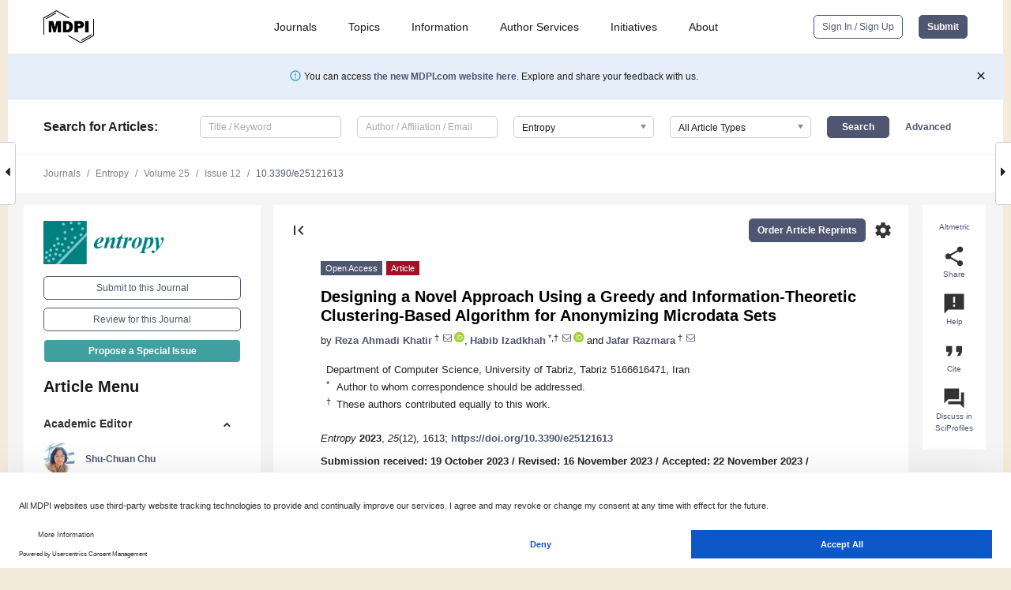

--- FILE ---
content_type: text/html; charset=UTF-8
request_url: https://www.mdpi.com/1099-4300/25/12/1613
body_size: 89302
content:


<!DOCTYPE html>
<html lang="en" xmlns:og="http://ogp.me/ns#" xmlns:fb="https://www.facebook.com/2008/fbml">
    <head>
        <meta charset="utf-8">
        <meta http-equiv="X-UA-Compatible" content="IE=edge,chrome=1">
        <meta content="mdpi" name="sso-service" />
                             <meta content="width=device-width, initial-scale=1.0" name="viewport" />        
                <title>Designing a Novel Approach Using a Greedy and Information-Theoretic Clustering-Based Algorithm for Anonymizing Microdata Sets</title><link rel="stylesheet" href="https://pub.mdpi-res.com/assets/css/font-awesome.min.css?eb190a3a77e5e1ee?1768564054">
        <link rel="stylesheet" href="https://pub.mdpi-res.com/assets/css/jquery.multiselect.css?f56c135cbf4d1483?1768564054">
        <link rel="stylesheet" href="https://pub.mdpi-res.com/assets/css/chosen.min.css?d7ca5ca9441ef9e1?1768564054">

                    <link rel="stylesheet" href="https://pub.mdpi-res.com/assets/css/main2.css?811c15039ec4533e?1768564054">
        
                <link rel="mask-icon" href="https://pub.mdpi-res.com/img/mask-icon-128.svg?c1c7eca266cd7013?1768564054" color="#4f5671">
        <link rel="apple-touch-icon" sizes="180x180" href="https://pub.mdpi-res.com/icon/apple-touch-icon-180x180.png?1768564054">
        <link rel="apple-touch-icon" sizes="152x152" href="https://pub.mdpi-res.com/icon/apple-touch-icon-152x152.png?1768564054">
        <link rel="apple-touch-icon" sizes="144x144" href="https://pub.mdpi-res.com/icon/apple-touch-icon-144x144.png?1768564054">
        <link rel="apple-touch-icon" sizes="120x120" href="https://pub.mdpi-res.com/icon/apple-touch-icon-120x120.png?1768564054">
        <link rel="apple-touch-icon" sizes="114x114" href="https://pub.mdpi-res.com/icon/apple-touch-icon-114x114.png?1768564054">
        <link rel="apple-touch-icon" sizes="76x76"   href="https://pub.mdpi-res.com/icon/apple-touch-icon-76x76.png?1768564054">
        <link rel="apple-touch-icon" sizes="72x72"   href="https://pub.mdpi-res.com/icon/apple-touch-icon-72x72.png?1768564054">
        <link rel="apple-touch-icon" sizes="57x57"   href="https://pub.mdpi-res.com/icon/apple-touch-icon-57x57.png?1768564054">
        <link rel="apple-touch-icon"                 href="https://pub.mdpi-res.com/icon/apple-touch-icon-57x57.png?1768564054">
        <link rel="apple-touch-icon-precomposed"     href="https://pub.mdpi-res.com/icon/apple-touch-icon-57x57.png?1768564054">
                        <link rel="manifest" href="/manifest.json">
        <meta name="theme-color" content="#ffffff">
        <meta name="application-name" content="&nbsp;"/>

            <link rel="apple-touch-startup-image" href="https://pub.mdpi-res.com/img/journals/entropy-logo-sq.png?1a0e9120219ca713">
    <link rel="apple-touch-icon" href="https://pub.mdpi-res.com/img/journals/entropy-logo-sq.png?1a0e9120219ca713">
    <meta name="msapplication-TileImage" content="https://pub.mdpi-res.com/img/journals/entropy-logo-sq.png?1a0e9120219ca713">

            <link rel="stylesheet" href="https://pub.mdpi-res.com/assets/css/jquery-ui-1.10.4.custom.min.css?80647d88647bf347?1768564054">
    <link rel="stylesheet" href="https://pub.mdpi-res.com/assets/css/magnific-popup.min.css?04d343e036f8eecd?1768564054">
    <link rel="stylesheet" href="https://pub.mdpi-res.com/assets/css/xml2html/article-html.css?b5ed6c65b8b7ceb9?1768564054">
            
    <style>

h2, #abstract .related_suggestion_title {
    }

.batch_articles a {
    color: #000;
}

    a, .batch_articles .authors a, a:focus, a:hover, a:active, .batch_articles a:focus, .batch_articles a:hover, li.side-menu-li a {
            }

    span.label a {
        color: #fff;
    }

    #main-content a.title-link:hover,
    #main-content a.title-link:focus,
    #main-content div.generic-item a.title-link:hover,
    #main-content div.generic-item a.title-link:focus {
            }

    #main-content #middle-column .generic-item.article-item a.title-link:hover,
    #main-content #middle-column .generic-item.article-item a.title-link:focus {
            }

    .art-authors a.toEncode {
        color: #333;
        font-weight: 700;
    }

    #main-content #middle-column ul li::before {
            }

    .accordion-navigation.active a.accordion__title,
    .accordion-navigation.active a.accordion__title::after {
            }

    .accordion-navigation li:hover::before,
    .accordion-navigation li:hover a,
    .accordion-navigation li:focus a {
            }

    .relative-size-container .relative-size-image .relative-size {
            }

    .middle-column__help__fixed a:hover i,
            }

    input[type="checkbox"]:checked:after {
            }

    input[type="checkbox"]:not(:disabled):hover:before {
            }

    #main-content .bolded-text {
            }


#main-content .hypothesis-count-container {
    }

#main-content .hypothesis-count-container:before {
    }

.full-size-menu ul li.menu-item .dropdown-wrapper {
    }

.full-size-menu ul li.menu-item > a.open::after {
    }

#title-story .title-story-orbit .orbit-caption {
    #background: url('/img/design/000000_background.png') !important;
    background: url('/img/design/ffffff_background.png') !important;
    color: rgb(51, 51, 51) !important;
}

#main-content .content__container__orbit {
    background-color: #000 !important;
}

#main-content .content__container__journal {
        color: #fff;
}

.html-article-menu .row span {
    }

.html-article-menu .row span.active {
    }

.accordion-navigation__journal .side-menu-li.active::before,
.accordion-navigation__journal .side-menu-li.active a {
    color: rgba(0,128,128,0.75) !important;
    font-weight: 700;
}

.accordion-navigation__journal .side-menu-li:hover::before ,
.accordion-navigation__journal .side-menu-li:hover a {
    color: rgba(0,128,128,0.75) !important;
    }

.side-menu-ul li.active a, .side-menu-ul li.active, .side-menu-ul li.active::before {
    color: rgba(0,128,128,0.75) !important;
}

.side-menu-ul li.active a {
    }

.result-selected, .active-result.highlighted, .active-result:hover,
.result-selected, .active-result.highlighted, .active-result:focus {
        }

.search-container.search-container__default-scheme {
    }

nav.tab-bar .open-small-search.active:after {
    }

.search-container.search-container__default-scheme .custom-accordion-for-small-screen-link::after {
    color: #fff;
}

@media only screen and (max-width: 50em) {
    #main-content .content__container.journal-info {
        color: #fff;
            }

    #main-content .content__container.journal-info a {
        color: #fff;
    }
} 

.button.button--color {
        }

.button.button--color:hover,
.button.button--color:focus {
            }

.button.button--color-journal {
    position: relative;
    background-color: rgba(0,128,128,0.75);
    border-color: #fff;
    color: #fff !important;
}

.button.button--color-journal:hover::before {
    content: '';
    position: absolute;
    top: 0;
    left: 0;
    height: 100%;
    width: 100%;
    background-color: #ffffff;
    opacity: 0.2;
}

.button.button--color-journal:visited,
.button.button--color-journal:hover,
.button.button--color-journal:focus {
    background-color: rgba(0,128,128,0.75);
    border-color: #fff;
    color: #fff !important;
}

.button.button--color path {
    }

.button.button--color:hover path {
    fill: #fff;
}

#main-content #search-refinements .ui-slider-horizontal .ui-slider-range {
    }

.breadcrumb__element:last-of-type a {
    }

#main-header {
    }

#full-size-menu .top-bar, #full-size-menu li.menu-item span.user-email {
    }

.top-bar-section li:not(.has-form) a:not(.button) {
    }

#full-size-menu li.menu-item .dropdown-wrapper li a:hover {
    }

#full-size-menu li.menu-item a:hover, #full-size-menu li.menu.item a:focus, nav.tab-bar a:hover {
    }
#full-size-menu li.menu.item a:active, #full-size-menu li.menu.item a.active {
    }

#full-size-menu li.menu-item a.open-mega-menu.active, #full-size-menu li.menu-item div.mega-menu, a.open-mega-menu.active {
        }

#full-size-menu li.menu-item div.mega-menu li, #full-size-menu li.menu-item div.mega-menu a {
            border-color: #9a9a9a;
}

div.type-section h2 {
                font-size: 20px;
    line-height: 26px;
    font-weight: 300;
}

div.type-section h3 {
    margin-left: 15px;
    margin-bottom: 0px;
    font-weight: 300;
}

.journal-tabs .tab-title.active a {
            }

</style>
    <link rel="stylesheet" href="https://pub.mdpi-res.com/assets/css/slick.css?f38b2db10e01b157?1768564054">

                
    <meta name="title" content="Designing a Novel Approach Using a Greedy and Information-Theoretic Clustering-Based Algorithm for Anonymizing Microdata Sets">
    <meta name="description" content="Data anonymization is a technique that safeguards individuals&rsquo; privacy by modifying attribute values in published data. However, increased modifications enhance privacy but diminish the utility of published data, necessitating a balance between privacy and utility levels. K-Anonymity is a crucial anonymization technique that generates k-anonymous clusters, where the probability of disclosing a record is 1/k. However, k-anonymity fails to protect against attribute disclosure when the diversity of sensitive values within the anonymous cluster is insufficient. Several techniques have been proposed to address this issue, among which t-closeness is considered one of the most robust privacy techniques. In this paper, we propose a novel approach employing a greedy and information-theoretic clustering-based algorithm to achieve strict privacy protection. The proposed anonymization algorithm commences by clustering the data based on both the similarity of quasi-identifier values and the diversity of sensitive attribute values. In the subsequent adjustment phase, the algorithm splits and merges the clusters to ensure that they each possess at least k members and adhere to the t-closeness requirements. Finally, the algorithm replaces the quasi-identifier values of the records in each cluster with the values of the cluster center to attain k-anonymity and t-closeness. Experimental results on three microdata sets from Facebook, Twitter, and Google+ demonstrate the proposed algorithm&rsquo;s ability to preserve the utility of released data by minimizing the modifications of attribute values while satisfying the k-anonymity and t-closeness constraints." >
    <link rel="image_src" href="https://pub.mdpi-res.com/img/journals/entropy-logo.png?1a0e9120219ca713" >
    <meta name="dc.title" content="Designing a Novel Approach Using a Greedy and Information-Theoretic Clustering-Based Algorithm for Anonymizing Microdata Sets">

    <meta name="dc.creator" content="Reza Ahmadi Khatir">
    <meta name="dc.creator" content="Habib Izadkhah">
    <meta name="dc.creator" content="Jafar Razmara">
    
    <meta name="dc.type" content="Article">
    <meta name="dc.source" content="Entropy 2023, Vol. 25, Page 1613">
    <meta name="dc.date" content="2023-12-01">
    <meta name ="dc.identifier" content="10.3390/e25121613">
    
    <meta name="dc.publisher" content="Multidisciplinary Digital Publishing Institute">
    <meta name="dc.rights" content="http://creativecommons.org/licenses/by/3.0/">
    <meta name="dc.format" content="application/pdf" >
    <meta name="dc.language" content="en" >
    <meta name="dc.description" content="Data anonymization is a technique that safeguards individuals&rsquo; privacy by modifying attribute values in published data. However, increased modifications enhance privacy but diminish the utility of published data, necessitating a balance between privacy and utility levels. K-Anonymity is a crucial anonymization technique that generates k-anonymous clusters, where the probability of disclosing a record is 1/k. However, k-anonymity fails to protect against attribute disclosure when the diversity of sensitive values within the anonymous cluster is insufficient. Several techniques have been proposed to address this issue, among which t-closeness is considered one of the most robust privacy techniques. In this paper, we propose a novel approach employing a greedy and information-theoretic clustering-based algorithm to achieve strict privacy protection. The proposed anonymization algorithm commences by clustering the data based on both the similarity of quasi-identifier values and the diversity of sensitive attribute values. In the subsequent adjustment phase, the algorithm splits and merges the clusters to ensure that they each possess at least k members and adhere to the t-closeness requirements. Finally, the algorithm replaces the quasi-identifier values of the records in each cluster with the values of the cluster center to attain k-anonymity and t-closeness. Experimental results on three microdata sets from Facebook, Twitter, and Google+ demonstrate the proposed algorithm&rsquo;s ability to preserve the utility of released data by minimizing the modifications of attribute values while satisfying the k-anonymity and t-closeness constraints." >

    <meta name="dc.subject" content="information theory" >
    <meta name="dc.subject" content="entropy" >
    <meta name="dc.subject" content="data anonymization" >
    <meta name="dc.subject" content="clustering" >
    <meta name="dc.subject" content="privacy-preserving" >
    <meta name="dc.subject" content="individuals’ privacy" >
    
    <meta name ="prism.issn" content="1099-4300">
    <meta name ="prism.publicationName" content="Entropy">
    <meta name ="prism.publicationDate" content="2023-12-01">
    <meta name ="prism.section" content="Article" >

            <meta name ="prism.volume" content="25">
        <meta name ="prism.number" content="12">
        <meta name ="prism.startingPage" content="1613" >

            
    <meta name="citation_issn" content="1099-4300">
    <meta name="citation_journal_title" content="Entropy">
    <meta name="citation_publisher" content="Multidisciplinary Digital Publishing Institute">
    <meta name="citation_title" content="Designing a Novel Approach Using a Greedy and Information-Theoretic Clustering-Based Algorithm for Anonymizing Microdata Sets">
    <meta name="citation_publication_date" content="2023/12">
    <meta name="citation_online_date" content="2023/12/01">

            <meta name="citation_volume" content="25">
        <meta name="citation_issue" content="12">
        <meta name="citation_firstpage" content="1613">

            
    <meta name="citation_author" content="Khatir, Reza Ahmadi">
    <meta name="citation_author" content="Izadkhah, Habib">
    <meta name="citation_author" content="Razmara, Jafar">
    
    <meta name="citation_doi" content="10.3390/e25121613">
    
    <meta name="citation_id" content="mdpi-e25121613">
    <meta name="citation_abstract_html_url" content="https://www.mdpi.com/1099-4300/25/12/1613">

    <meta name="citation_pdf_url" content="https://www.mdpi.com/1099-4300/25/12/1613/pdf?version=1701422951">
    <link rel="alternate" type="application/pdf" title="PDF Full-Text" href="https://www.mdpi.com/1099-4300/25/12/1613/pdf?version=1701422951">
    <meta name="fulltext_pdf" content="https://www.mdpi.com/1099-4300/25/12/1613/pdf?version=1701422951">
    
    <meta name="citation_fulltext_html_url" content="https://www.mdpi.com/1099-4300/25/12/1613/htm">
    <link rel="alternate" type="text/html" title="HTML Full-Text" href="https://www.mdpi.com/1099-4300/25/12/1613/htm">
    <meta name="fulltext_html" content="https://www.mdpi.com/1099-4300/25/12/1613/htm">
    
    <link rel="alternate" type="text/xml" title="XML Full-Text" href="https://www.mdpi.com/1099-4300/25/12/1613/xml">
    <meta name="fulltext_xml" content="https://www.mdpi.com/1099-4300/25/12/1613/xml">
    <meta name="citation_xml_url" content="https://www.mdpi.com/1099-4300/25/12/1613/xml">
    
    <meta name="twitter:card" content="summary" />
    <meta name="twitter:site" content="@MDPIOpenAccess" />
    <meta name="twitter:image" content="https://pub.mdpi-res.com/img/journals/entropy-logo-social.png?1a0e9120219ca713" />

    <meta property="fb:app_id" content="131189377574"/>
    <meta property="og:site_name" content="MDPI"/>
    <meta property="og:type" content="article"/>
    <meta property="og:url" content="https://www.mdpi.com/1099-4300/25/12/1613" />
    <meta property="og:title" content="Designing a Novel Approach Using a Greedy and Information-Theoretic Clustering-Based Algorithm for Anonymizing Microdata Sets" />
    <meta property="og:description" content="Data anonymization is a technique that safeguards individuals&rsquo; privacy by modifying attribute values in published data. However, increased modifications enhance privacy but diminish the utility of published data, necessitating a balance between privacy and utility levels. K-Anonymity is a crucial anonymization technique that generates k-anonymous clusters, where the probability of disclosing a record is 1/k. However, k-anonymity fails to protect against attribute disclosure when the diversity of sensitive values within the anonymous cluster is insufficient. Several techniques have been proposed to address this issue, among which t-closeness is considered one of the most robust privacy techniques. In this paper, we propose a novel approach employing a greedy and information-theoretic clustering-based algorithm to achieve strict privacy protection. The proposed anonymization algorithm commences by clustering the data based on both the similarity of quasi-identifier values and the diversity of sensitive attribute values. In the subsequent adjustment phase, the algorithm splits and merges the clusters to ensure that they each possess at least k members and adhere to the t-closeness requirements. Finally, the algorithm replaces the quasi-identifier values of the records in each cluster with the values of the cluster center to attain k-anonymity and t-closeness. Experimental results on three microdata sets from Facebook, Twitter, and Google+ demonstrate the proposed algorithm&rsquo;s ability to preserve the utility of released data by minimizing the modifications of attribute values while satisfying the k-anonymity and t-closeness constraints." />
    <meta property="og:image" content="https://pub.mdpi-res.com/entropy/entropy-25-01613/article_deploy/html/images/entropy-25-01613-g001-550.jpg?1701423018" />
                <link rel="alternate" type="application/rss+xml" title="MDPI Publishing - Latest articles" href="https://www.mdpi.com/rss">
                
        <meta name="google-site-verification" content="PxTlsg7z2S00aHroktQd57fxygEjMiNHydKn3txhvwY">
        <meta name="facebook-domain-verification" content="mcoq8dtq6sb2hf7z29j8w515jjoof7" />

                <script id="usercentrics-cmp" src="https://web.cmp.usercentrics.eu/ui/loader.js" data-ruleset-id="PbAnaGk92sB5Cc" async></script>
        
        <!--[if lt IE 9]>
            <script>var browserIe8 = true;</script>
            <link rel="stylesheet" href="https://pub.mdpi-res.com/assets/css/ie8foundationfix.css?50273beac949cbf0?1768564054">
            <script src="//html5shiv.googlecode.com/svn/trunk/html5.js"></script>
            <script src="//cdnjs.cloudflare.com/ajax/libs/html5shiv/3.6.2/html5shiv.js"></script>
            <script src="//s3.amazonaws.com/nwapi/nwmatcher/nwmatcher-1.2.5-min.js"></script>
            <script src="//html5base.googlecode.com/svn-history/r38/trunk/js/selectivizr-1.0.3b.js"></script>
            <script src="//cdnjs.cloudflare.com/ajax/libs/respond.js/1.1.0/respond.min.js"></script>
            <script src="https://pub.mdpi-res.com/assets/js/ie8/ie8patch.js?9e1d3c689a0471df?1768564054"></script>
            <script src="https://pub.mdpi-res.com/assets/js/ie8/rem.min.js?94b62787dcd6d2f2?1768564054"></script>            
                                                        <![endif]-->

                    <script>
                window.dataLayer = window.dataLayer || [];
                function gtag() { dataLayer.push(arguments); }
                gtag('consent', 'default', {
                    'ad_user_data': 'denied',
                    'ad_personalization': 'denied',
                    'ad_storage': 'denied',
                    'analytics_storage': 'denied',
                    'wait_for_update': 500,
                });
                dataLayer.push({'gtm.start': new Date().getTime(), 'event': 'gtm.js'});

                            </script>

            <script>
                (function(w,d,s,l,i){w[l]=w[l]||[];w[l].push({'gtm.start':
                new Date().getTime(),event:'gtm.js'});var f=d.getElementsByTagName(s)[0],
                j=d.createElement(s),dl=l!='dataLayer'?'&l='+l:'';j.async=true;j.src=
                'https://www.googletagmanager.com/gtm.js?id='+i+dl;f.parentNode.insertBefore(j,f);
                })(window,document,'script','dataLayer','GTM-WPK7SW5');
            </script>

                        
                              <script>!function(e){var n="https://s.go-mpulse.net/boomerang/";if("True"=="True")e.BOOMR_config=e.BOOMR_config||{},e.BOOMR_config.PageParams=e.BOOMR_config.PageParams||{},e.BOOMR_config.PageParams.pci=!0,n="https://s2.go-mpulse.net/boomerang/";if(window.BOOMR_API_key="4MGA4-E5JH8-79LAG-STF7X-79Z92",function(){function e(){if(!o){var e=document.createElement("script");e.id="boomr-scr-as",e.src=window.BOOMR.url,e.async=!0,i.parentNode.appendChild(e),o=!0}}function t(e){o=!0;var n,t,a,r,d=document,O=window;if(window.BOOMR.snippetMethod=e?"if":"i",t=function(e,n){var t=d.createElement("script");t.id=n||"boomr-if-as",t.src=window.BOOMR.url,BOOMR_lstart=(new Date).getTime(),e=e||d.body,e.appendChild(t)},!window.addEventListener&&window.attachEvent&&navigator.userAgent.match(/MSIE [67]\./))return window.BOOMR.snippetMethod="s",void t(i.parentNode,"boomr-async");a=document.createElement("IFRAME"),a.src="about:blank",a.title="",a.role="presentation",a.loading="eager",r=(a.frameElement||a).style,r.width=0,r.height=0,r.border=0,r.display="none",i.parentNode.appendChild(a);try{O=a.contentWindow,d=O.document.open()}catch(_){n=document.domain,a.src="javascript:var d=document.open();d.domain='"+n+"';void(0);",O=a.contentWindow,d=O.document.open()}if(n)d._boomrl=function(){this.domain=n,t()},d.write("<bo"+"dy onload='document._boomrl();'>");else if(O._boomrl=function(){t()},O.addEventListener)O.addEventListener("load",O._boomrl,!1);else if(O.attachEvent)O.attachEvent("onload",O._boomrl);d.close()}function a(e){window.BOOMR_onload=e&&e.timeStamp||(new Date).getTime()}if(!window.BOOMR||!window.BOOMR.version&&!window.BOOMR.snippetExecuted){window.BOOMR=window.BOOMR||{},window.BOOMR.snippetStart=(new Date).getTime(),window.BOOMR.snippetExecuted=!0,window.BOOMR.snippetVersion=12,window.BOOMR.url=n+"4MGA4-E5JH8-79LAG-STF7X-79Z92";var i=document.currentScript||document.getElementsByTagName("script")[0],o=!1,r=document.createElement("link");if(r.relList&&"function"==typeof r.relList.supports&&r.relList.supports("preload")&&"as"in r)window.BOOMR.snippetMethod="p",r.href=window.BOOMR.url,r.rel="preload",r.as="script",r.addEventListener("load",e),r.addEventListener("error",function(){t(!0)}),setTimeout(function(){if(!o)t(!0)},3e3),BOOMR_lstart=(new Date).getTime(),i.parentNode.appendChild(r);else t(!1);if(window.addEventListener)window.addEventListener("load",a,!1);else if(window.attachEvent)window.attachEvent("onload",a)}}(),"".length>0)if(e&&"performance"in e&&e.performance&&"function"==typeof e.performance.setResourceTimingBufferSize)e.performance.setResourceTimingBufferSize();!function(){if(BOOMR=e.BOOMR||{},BOOMR.plugins=BOOMR.plugins||{},!BOOMR.plugins.AK){var n=""=="true"?1:0,t="",a="cj3gwrax24f7g2lrfoha-f-6b1f4b818-clientnsv4-s.akamaihd.net",i="false"=="true"?2:1,o={"ak.v":"39","ak.cp":"1774948","ak.ai":parseInt("1155516",10),"ak.ol":"0","ak.cr":9,"ak.ipv":4,"ak.proto":"h2","ak.rid":"1304c33c","ak.r":48121,"ak.a2":n,"ak.m":"dscb","ak.n":"essl","ak.bpcip":"18.118.107.0","ak.cport":54732,"ak.gh":"23.62.38.236","ak.quicv":"","ak.tlsv":"tls1.3","ak.0rtt":"","ak.0rtt.ed":"","ak.csrc":"-","ak.acc":"","ak.t":"1769024398","ak.ak":"hOBiQwZUYzCg5VSAfCLimQ==FcGKKcIB6hCadIwA+ZtycIZe4t9LxMiJ81xkiUSHhZdrOnAqEBWLpzrjD1yMDIFx6S7llGZTnv/NVJSz6u8eLVFtuyp0qeTSDPFolPFhcGblwQsSmEwkSp//[base64]/prF9fZ0QlrzO69EBLQCCYLPy1q2cyGehgL+sChHOpyqo8JIQqiWiJNl6jDacEKXk=","ak.pv":"21","ak.dpoabenc":"","ak.tf":i};if(""!==t)o["ak.ruds"]=t;var r={i:!1,av:function(n){var t="http.initiator";if(n&&(!n[t]||"spa_hard"===n[t]))o["ak.feo"]=void 0!==e.aFeoApplied?1:0,BOOMR.addVar(o)},rv:function(){var e=["ak.bpcip","ak.cport","ak.cr","ak.csrc","ak.gh","ak.ipv","ak.m","ak.n","ak.ol","ak.proto","ak.quicv","ak.tlsv","ak.0rtt","ak.0rtt.ed","ak.r","ak.acc","ak.t","ak.tf"];BOOMR.removeVar(e)}};BOOMR.plugins.AK={akVars:o,akDNSPreFetchDomain:a,init:function(){if(!r.i){var e=BOOMR.subscribe;e("before_beacon",r.av,null,null),e("onbeacon",r.rv,null,null),r.i=!0}return this},is_complete:function(){return!0}}}}()}(window);</script></head>

    <body>
         
                		        	        		        	
		<div class="direction direction_right" id="small_right" style="border-right-width: 0px; padding:0;">
        <i class="fa fa-caret-right fa-2x"></i>
    </div>

	<div class="big_direction direction_right" id="big_right" style="border-right-width: 0px;">
				<div style="text-align: right;">
									Next Article in Journal<br>
				<div><a href="/1099-4300/25/12/1614">Research on the Dynamical Behavior of Public Opinion Triggered by Rumor Based on a Nonlinear Oscillator Model</a></div>
					 			 		Next Article in Special Issue<br>
		 		<div><a href="/1099-4300/26/5/353">LF3PFL: A Practical Privacy-Preserving Federated Learning Algorithm Based on Local Federalization Scheme</a></div>
		 		 		 	</div>
	</div>
	
		<div class="direction" id="small_left" style="border-left-width: 0px">
        <i class="fa fa-caret-left fa-2x"></i>
    </div>
	<div class="big_direction" id="big_left" style="border-left-width: 0px;">
				<div>
									Previous Article in Journal<br>
				<div><a href="/1099-4300/25/12/1612">Spatiotemporal Variations of the Frequency–Magnitude Distribution in the 2019 <em>M</em><sub>w</sub> 7.1 Ridgecrest, California, Earthquake Sequence</a></div>
					 			 		Previous Article in Special Issue<br>
		 		<div><a href="/1099-4300/25/12/1595">Theory and Application of Zero Trust Security: A Brief Survey</a></div>
		 			 	 	</div>
	</div>
	    <div style="clear: both;"></div>

                    
<div id="menuModal" class="reveal-modal reveal-modal-new reveal-modal-menu" aria-hidden="true" data-reveal role="dialog">
    <div class="menu-container">
        <div class="UI_NavMenu">
            


<div class="content__container " >
    <div class="custom-accordion-for-small-screen-link " >
                            <h2>Journals</h2>
                    </div>

    <div class="target-item custom-accordion-for-small-screen-content show-for-medium-up">
                            <div class="menu-container__links">
                        <div style="width: 100%; float: left;">
                            <a href="/about/journals">Active Journals</a>
                            <a href="/about/journalfinder">Find a Journal</a>
                            <a href="/about/journals/proposal">Journal Proposal</a>
                            <a href="/about/proceedings">Proceedings Series</a>
                        </div>
                    </div>
                    </div>
</div>

            <a href="/topics">
                <h2>Topics</h2>
            </a>

            


<div class="content__container " >
    <div class="custom-accordion-for-small-screen-link " >
                            <h2>Information</h2>
                    </div>

    <div class="target-item custom-accordion-for-small-screen-content show-for-medium-up">
                            <div class="menu-container__links">
                        <div style="width: 100%; max-width: 200px; float: left;">
                            <a href="/authors">For Authors</a>
                            <a href="/reviewers">For Reviewers</a>
                            <a href="/editors">For Editors</a>
                            <a href="/librarians">For Librarians</a>
                            <a href="/publishing_services">For Publishers</a>
                            <a href="/societies">For Societies</a>
                            <a href="/conference_organizers">For Conference Organizers</a>
                        </div>
                        <div style="width: 100%; max-width: 250px; float: left;">
                            <a href="/openaccess">Open Access Policy</a>
                            <a href="/ioap">Institutional Open Access Program</a>
                            <a href="/special_issues_guidelines">Special Issues Guidelines</a>
                            <a href="/editorial_process">Editorial Process</a>
                            <a href="/ethics">Research and Publication Ethics</a>
                            <a href="/apc">Article Processing Charges</a>
                            <a href="/awards">Awards</a>
                            <a href="/testimonials">Testimonials</a>
                        </div>
                    </div>
                    </div>
</div>

            <a href="/authors/english">
                <h2>Author Services</h2>
            </a>

            


<div class="content__container " >
    <div class="custom-accordion-for-small-screen-link " >
                            <h2>Initiatives</h2>
                    </div>

    <div class="target-item custom-accordion-for-small-screen-content show-for-medium-up">
                            <div class="menu-container__links">
                        <div style="width: 100%; float: left;">
                            <a href="https://sciforum.net" target="_blank" rel="noopener noreferrer">Sciforum</a>
                            <a href="https://www.mdpi.com/books" target="_blank" rel="noopener noreferrer">MDPI Books</a>
                            <a href="https://www.preprints.org" target="_blank" rel="noopener noreferrer">Preprints.org</a>
                            <a href="https://www.scilit.com" target="_blank" rel="noopener noreferrer">Scilit</a>
                            <a href="https://sciprofiles.com" target="_blank" rel="noopener noreferrer">SciProfiles</a>
                            <a href="https://encyclopedia.pub" target="_blank" rel="noopener noreferrer">Encyclopedia</a>
                            <a href="https://jams.pub" target="_blank" rel="noopener noreferrer">JAMS</a>
                            <a href="/about/proceedings">Proceedings Series</a>
                        </div>
                    </div>
                    </div>
</div>

            


<div class="content__container " >
    <div class="custom-accordion-for-small-screen-link " >
                            <h2>About</h2>
                    </div>

    <div class="target-item custom-accordion-for-small-screen-content show-for-medium-up">
                            <div class="menu-container__links">
                        <div style="width: 100%; float: left;">
                            <a href="/about">Overview</a>
                            <a href="/about/contact">Contact</a>
                            <a href="https://careers.mdpi.com" target="_blank" rel="noopener noreferrer">Careers</a>
                            <a href="/about/announcements">News</a>
                            <a href="/about/press">Press</a>
                            <a href="http://blog.mdpi.com/" target="_blank" rel="noopener noreferrer">Blog</a>
                        </div>
                    </div>
                    </div>
</div>
        </div>

        <div class="menu-container__buttons">
                            <a class="button UA_SignInUpButton" href="/user/login">Sign In / Sign Up</a>
                    </div>
    </div>
</div>

                
<div id="captchaModal" class="reveal-modal reveal-modal-new reveal-modal-new--small" data-reveal aria-label="Captcha" aria-hidden="true" role="dialog"></div>
        
<div id="actionDisabledModal" class="reveal-modal" data-reveal aria-labelledby="actionDisableModalTitle" aria-hidden="true" role="dialog" style="width: 300px;">
    <h2 id="actionDisableModalTitle">Notice</h2>
    <form action="/email/captcha" method="post" id="emailCaptchaForm">
        <div class="row">
            <div id="js-action-disabled-modal-text" class="small-12 columns">
            </div>
            
            <div id="js-action-disabled-modal-submit" class="small-12 columns" style="margin-top: 10px; display: none;">
                You can make submissions to other journals 
                <a href="https://susy.mdpi.com/user/manuscripts/upload">here</a>.
            </div>
        </div>
    </form>
    <a class="close-reveal-modal" aria-label="Close">
        <i class="material-icons">clear</i>
    </a>
</div>
        
<div id="rssNotificationModal" class="reveal-modal reveal-modal-new" data-reveal aria-labelledby="rssNotificationModalTitle" aria-hidden="true" role="dialog">
    <div class="row">
        <div class="small-12 columns">
            <h2 id="rssNotificationModalTitle">Notice</h2>
            <p>
                You are accessing a machine-readable page. In order to be human-readable, please install an RSS reader.
            </p>
        </div>
    </div>
    <div class="row">
        <div class="small-12 columns">
            <a class="button button--color js-rss-notification-confirm">Continue</a>
            <a class="button button--grey" onclick="$(this).closest('.reveal-modal').find('.close-reveal-modal').click(); return false;">Cancel</a>
        </div>
    </div>
    <a class="close-reveal-modal" aria-label="Close">
        <i class="material-icons">clear</i>
    </a>
</div>
        
<div id="drop-article-label-openaccess" class="f-dropdown medium" data-dropdown-content aria-hidden="true" tabindex="-1">
    <p>
        All articles published by MDPI are made immediately available worldwide under an open access license. No special 
        permission is required to reuse all or part of the article published by MDPI, including figures and tables. For 
        articles published under an open access Creative Common CC BY license, any part of the article may be reused without 
        permission provided that the original article is clearly cited. For more information, please refer to
        <a href="https://www.mdpi.com/openaccess">https://www.mdpi.com/openaccess</a>.
    </p>
</div>

<div id="drop-article-label-feature" class="f-dropdown medium" data-dropdown-content aria-hidden="true" tabindex="-1">
    <p>
        Feature papers represent the most advanced research with significant potential for high impact in the field. A Feature 
        Paper should be a substantial original Article that involves several techniques or approaches, provides an outlook for 
        future research directions and describes possible research applications.
    </p>

    <p>
        Feature papers are submitted upon individual invitation or recommendation by the scientific editors and must receive 
        positive feedback from the reviewers.
    </p>
</div>

<div id="drop-article-label-choice" class="f-dropdown medium" data-dropdown-content aria-hidden="true" tabindex="-1">
    <p>
        Editor’s Choice articles are based on recommendations by the scientific editors of MDPI journals from around the world. 
        Editors select a small number of articles recently published in the journal that they believe will be particularly 
        interesting to readers, or important in the respective research area. The aim is to provide a snapshot of some of the 
        most exciting work published in the various research areas of the journal.

        <div style="margin-top: -10px;">
            <div id="drop-article-label-choice-journal-link" style="display: none; margin-top: -10px; padding-top: 10px;">
            </div>
        </div>
    </p>
</div>

<div id="drop-article-label-resubmission" class="f-dropdown medium" data-dropdown-content aria-hidden="true" tabindex="-1">
    <p>
        Original Submission Date Received: <span id="drop-article-label-resubmission-date"></span>.
    </p>
</div>

                <div id="container">
                        
                <noscript>
                    <div id="no-javascript">
                        You seem to have javascript disabled. Please note that many of the page functionalities won't work as expected without javascript enabled.
                    </div>
                </noscript>

                <div class="fixed">
                    <nav class="tab-bar show-for-medium-down">
                        <div class="row full-width collapse">
                            <div class="medium-3 small-4 columns">
                                <a href="/">
                                    <img class="full-size-menu__mdpi-logo" src="https://pub.mdpi-res.com/img/design/mdpi-pub-logo-black-small1.svg?da3a8dcae975a41c?1768564054" style="width: 64px;" title="MDPI Open Access Journals">
                                </a>
                            </div>
                            <div class="medium-3 small-4 columns right-aligned">
                                <div class="show-for-medium-down">
                                    <a href="#" style="display: none;">
                                        <i class="material-icons" onclick="$('#menuModal').foundation('reveal', 'close'); return false;">clear</i>
                                    </a>

                                    <a class="js-toggle-desktop-layout-link" title="Toggle desktop layout" style="display: none;" href="/toggle_desktop_layout_cookie">
                                        <i class="material-icons">zoom_out_map</i>
                                    </a>

                                                                            <a href="#" class="js-open-small-search open-small-search">
                                            <i class="material-icons show-for-small only">search</i>
                                        </a>
                                    
                                    <a title="MDPI main page" class="js-open-menu" data-reveal-id="menuModal" href="#">
                                        <i class="material-icons">menu</i>
                                    </a>
                                </div>
                            </div>
                        </div>
                    </nav>                       	
                </div>
                
                <section class="main-section">
                    <header>
                        <div class="full-size-menu show-for-large-up">
                             
                                <div class="row full-width">
                                                                        <div class="large-1 columns">
                                        <a href="/">
                                            <img class="full-size-menu__mdpi-logo" src="https://pub.mdpi-res.com/img/design/mdpi-pub-logo-black-small1.svg?da3a8dcae975a41c?1768564054" title="MDPI Open Access Journals">
                                        </a>
                                    </div>

                                                                        <div class="large-8 columns text-right UI_NavMenu">
                                        <ul>
                                            <li class="menu-item"> 
                                                <a href="/about/journals" data-dropdown="journals-dropdown" aria-controls="journals-dropdown" aria-expanded="false" data-options="is_hover: true; hover_timeout: 200">Journals</a>

                                                <ul id="journals-dropdown" class="f-dropdown dropdown-wrapper dropdown-wrapper__small" data-dropdown-content aria-hidden="true" tabindex="-1">
                                                    <li>
                                                        <div class="row">
                                                            <div class="small-12 columns">
                                                                <ul>
                                                                    <li>
                                                                        <a href="/about/journals">
                                                                            Active Journals
                                                                        </a>
                                                                    </li>
                                                                    <li>
                                                                        <a href="/about/journalfinder">
                                                                            Find a Journal
                                                                        </a>
                                                                    </li>
                                                                    <li>
                                                                        <a href="/about/journals/proposal">
                                                                            Journal Proposal
                                                                        </a>
                                                                    </li>
                                                                    <li>
                                                                        <a href="/about/proceedings">
                                                                            Proceedings Series
                                                                        </a>
                                                                    </li>
                                                                </ul>
                                                            </div>
                                                        </div>
                                                    </li>
                                                </ul>
                                            </li>

                                            <li class="menu-item"> 
                                                <a href="/topics">Topics</a>
                                            </li>

                                            <li class="menu-item"> 
                                                <a href="/authors" data-dropdown="information-dropdown" aria-controls="information-dropdown" aria-expanded="false" data-options="is_hover:true; hover_timeout:200">Information</a>

                                                <ul id="information-dropdown" class="f-dropdown dropdown-wrapper" data-dropdown-content aria-hidden="true" tabindex="-1">
                                                    <li>
                                                        <div class="row">
                                                            <div class="small-5 columns right-border">
                                                                <ul>
                                                                    <li>
                                                                        <a href="/authors">For Authors</a>
                                                                    </li>
                                                                    <li>
                                                                        <a href="/reviewers">For Reviewers</a>
                                                                    </li>
                                                                    <li>
                                                                        <a href="/editors">For Editors</a>
                                                                    </li>
                                                                    <li>
                                                                        <a href="/librarians">For Librarians</a>
                                                                    </li>
                                                                    <li>
                                                                        <a href="/publishing_services">For Publishers</a>
                                                                    </li>
                                                                    <li>
                                                                        <a href="/societies">For Societies</a>
                                                                    </li>
                                                                    <li>
                                                                        <a href="/conference_organizers">For Conference Organizers</a>
                                                                    </li>
                                                                </ul>
                                                            </div>

                                                            <div class="small-7 columns">
                                                                <ul>
                                                                    <li>
                                                                        <a href="/openaccess">Open Access Policy</a>
                                                                    </li>
                                                                    <li>
                                                                        <a href="/ioap">Institutional Open Access Program</a>
                                                                    </li>
                                                                    <li>
                                                                        <a href="/special_issues_guidelines">Special Issues Guidelines</a>
                                                                    </li>
                                                                    <li>
                                                                        <a href="/editorial_process">Editorial Process</a>
                                                                    </li>
                                                                    <li>
                                                                        <a href="/ethics">Research and Publication Ethics</a>
                                                                    </li>
                                                                    <li>
                                                                        <a href="/apc">Article Processing Charges</a>
                                                                    </li>
                                                                    <li>
                                                                        <a href="/awards">Awards</a>
                                                                    </li>
                                                                    <li>
                                                                        <a href="/testimonials">Testimonials</a>
                                                                    </li>
                                                                </ul>
                                                            </div>
                                                        </div>
                                                    </li>
                                                </ul>
                                            </li>

                                            <li class="menu-item">
                                                <a href="/authors/english">Author Services</a>
                                            </li>

                                            <li class="menu-item"> 
                                                <a href="/about/initiatives" data-dropdown="initiatives-dropdown" aria-controls="initiatives-dropdown" aria-expanded="false" data-options="is_hover: true; hover_timeout: 200">Initiatives</a>

                                                <ul id="initiatives-dropdown" class="f-dropdown dropdown-wrapper dropdown-wrapper__small" data-dropdown-content aria-hidden="true" tabindex="-1">
                                                    <li>
                                                        <div class="row">
                                                            <div class="small-12 columns">
                                                                <ul>
                                                                    <li>
                                                                        <a href="https://sciforum.net" target="_blank" rel="noopener noreferrer">
                                                                                                                                                        Sciforum
                                                                        </a>
                                                                    </li>
                                                                    <li>
                                                                        <a href="https://www.mdpi.com/books" target="_blank" rel="noopener noreferrer">
                                                                                                                                                        MDPI Books
                                                                        </a>
                                                                    </li>
                                                                    <li>
                                                                        <a href="https://www.preprints.org" target="_blank" rel="noopener noreferrer">
                                                                                                                                                        Preprints.org
                                                                        </a>
                                                                    </li>
                                                                    <li>
                                                                        <a href="https://www.scilit.com" target="_blank" rel="noopener noreferrer">
                                                                                                                                                        Scilit
                                                                        </a>
                                                                    </li>
                                                                    <li>
                                                                        <a href="https://sciprofiles.com" target="_blank" rel="noopener noreferrer">
                                                                            SciProfiles
                                                                        </a>
                                                                    </li>
                                                                    <li>
                                                                        <a href="https://encyclopedia.pub" target="_blank" rel="noopener noreferrer">
                                                                                                                                                        Encyclopedia
                                                                        </a>
                                                                    </li>
                                                                    <li>
                                                                        <a href="https://jams.pub" target="_blank" rel="noopener noreferrer">
                                                                            JAMS
                                                                        </a>
                                                                    </li>
                                                                    <li>
                                                                        <a href="/about/proceedings">
                                                                            Proceedings Series
                                                                        </a>
                                                                    </li>
                                                                </ul>
                                                            </div>
                                                        </div>
                                                    </li>
                                                </ul>
                                            </li>

                                            <li class="menu-item"> 
                                                <a href="/about" data-dropdown="about-dropdown" aria-controls="about-dropdown" aria-expanded="false" data-options="is_hover: true; hover_timeout: 200">About</a>

                                                <ul id="about-dropdown" class="f-dropdown dropdown-wrapper dropdown-wrapper__small" data-dropdown-content aria-hidden="true" tabindex="-1">
                                                    <li>
                                                        <div class="row">
                                                            <div class="small-12 columns">
                                                                <ul>
                                                                    <li>
                                                                        <a href="/about">
                                                                            Overview
                                                                        </a>
                                                                    </li>
                                                                    <li>
                                                                        <a href="/about/contact">
                                                                            Contact
                                                                        </a>
                                                                    </li>
                                                                    <li>
                                                                        <a href="https://careers.mdpi.com" target="_blank" rel="noopener noreferrer">
                                                                            Careers
                                                                        </a>
                                                                    </li>
                                                                    <li> 
                                                                        <a href="/about/announcements">
                                                                            News
                                                                        </a>
                                                                    </li>
                                                                    <li> 
                                                                        <a href="/about/press">
                                                                            Press
                                                                        </a>
                                                                    </li>
                                                                    <li>
                                                                        <a href="http://blog.mdpi.com/" target="_blank" rel="noopener noreferrer">
                                                                            Blog
                                                                        </a>
                                                                    </li>
                                                                </ul>
                                                            </div>
                                                        </div>
                                                    </li>
                                                </ul>
                                            </li>

                                                                                    </ul>
                                    </div>

                                    <div class="large-3 columns text-right full-size-menu__buttons">
                                        <div>
                                                                                            <a class="button button--default-inversed UA_SignInUpButton" href="/user/login">Sign In / Sign Up</a>
                                            
                                                <a class="button button--default js-journal-active-only-link js-journal-active-only-submit-link UC_NavSubmitButton" href="            https://susy.mdpi.com/user/manuscripts/upload?journal=entropy
    " data-disabledmessage="new submissions are not possible.">Submit</a>
                                        </div>
                                    </div>
                                </div>
                            </div>

                            <div class="row full-width new-website-link-banner" style="padding: 20px 50px 20px 20px; background-color: #E6EEFA; position: relative; display: none;">
                                <div class="small-12 columns" style="padding: 0; margin: 0; text-align: center;">
                                    <i class="material-icons" style="font-size: 16px; color: #2C9ACF; position: relative; top: -2px;">error_outline</i>
                                    You can access <a href="https://www.mdpi.com/redirect/new_site?return=/1099-4300/25/12/1613">the new MDPI.com website here</a>. Explore and share your feedback with us.
                                    <a href="#" class="new-website-link-banner-close"><i class="material-icons" style="font-size: 16px; color: #000000; position: absolute; right: -30px; top: 0px;">close</i></a>
                                </div>
                            </div>

                                                            <div class="header-divider">&nbsp;</div>
                            
                                                            <div class="search-container hide-for-small-down row search-container__homepage-scheme">
                                                                                                                        
















<form id="basic_search" style="background-color: inherit !important;" class="large-12 medium-12 columns " action="/search" method="get">

    <div class="row search-container__main-elements">
            
            <div class="large-2 medium-2 small-12 columns text-right1 small-only-text-left">
        <div class="show-for-medium-up">
            <div class="search-input-label">&nbsp;</div>
        </div>
            <span class="search-container__title">Search<span class="hide-for-medium"> for Articles</span><span class="hide-for-small">:</span></span>
    
    </div>


        <div class="custom-accordion-for-small-screen-content">
                
                <div class="large-2 medium-2 small-6 columns ">
        <div class="">
            <div class="search-input-label">Title / Keyword</div>
        </div>
                <input type="text" placeholder="Title / Keyword" id="q" tabindex="1" name="q" value="" />
    
    </div>


                
                <div class="large-2 medium-2 small-6 columns ">
        <div class="">
            <div class="search-input-label">Author / Affiliation / Email</div>
        </div>
                <input type="text" id="authors" placeholder="Author / Affiliation / Email" tabindex="2" name="authors" value="" />
    
    </div>


                
                <div class="large-2 medium-2 small-6 columns ">
        <div class="">
            <div class="search-input-label">Journal</div>
        </div>
                <select id="journal" tabindex="3" name="journal" class="chosen-select">
            <option value="">All Journals</option>
             
                        <option value="accountaudit" >
                                    Accounting and Auditing
                            </option>
             
                        <option value="acoustics" >
                                    Acoustics
                            </option>
             
                        <option value="amh" >
                                    Acta Microbiologica Hellenica (AMH)
                            </option>
             
                        <option value="actuators" >
                                    Actuators
                            </option>
             
                        <option value="adhesives" >
                                    Adhesives
                            </option>
             
                        <option value="admsci" >
                                    Administrative Sciences
                            </option>
             
                        <option value="adolescents" >
                                    Adolescents
                            </option>
             
                        <option value="arm" >
                                    Advances in Respiratory Medicine (ARM)
                            </option>
             
                        <option value="aerobiology" >
                                    Aerobiology
                            </option>
             
                        <option value="aerospace" >
                                    Aerospace
                            </option>
             
                        <option value="agriculture" >
                                    Agriculture
                            </option>
             
                        <option value="agriengineering" >
                                    AgriEngineering
                            </option>
             
                        <option value="agrochemicals" >
                                    Agrochemicals
                            </option>
             
                        <option value="agronomy" >
                                    Agronomy
                            </option>
             
                        <option value="ai" >
                                    AI
                            </option>
             
                        <option value="aichem" >
                                    AI Chemistry
                            </option>
             
                        <option value="aieng" >
                                    AI for Engineering
                            </option>
             
                        <option value="aieduc" >
                                    AI in Education
                            </option>
             
                        <option value="aimed" >
                                    AI in Medicine
                            </option>
             
                        <option value="aimater" >
                                    AI Materials
                            </option>
             
                        <option value="aisens" >
                                    AI Sensors
                            </option>
             
                        <option value="air" >
                                    Air
                            </option>
             
                        <option value="algorithms" >
                                    Algorithms
                            </option>
             
                        <option value="allergies" >
                                    Allergies
                            </option>
             
                        <option value="alloys" >
                                    Alloys
                            </option>
             
                        <option value="analog" >
                                    Analog
                            </option>
             
                        <option value="analytica" >
                                    Analytica
                            </option>
             
                        <option value="analytics" >
                                    Analytics
                            </option>
             
                        <option value="anatomia" >
                                    Anatomia
                            </option>
             
                        <option value="anesthres" >
                                    Anesthesia Research
                            </option>
             
                        <option value="animals" >
                                    Animals
                            </option>
             
                        <option value="antibiotics" >
                                    Antibiotics
                            </option>
             
                        <option value="antibodies" >
                                    Antibodies
                            </option>
             
                        <option value="antioxidants" >
                                    Antioxidants
                            </option>
             
                        <option value="applbiosci" >
                                    Applied Biosciences
                            </option>
             
                        <option value="applmech" >
                                    Applied Mechanics
                            </option>
             
                        <option value="applmicrobiol" >
                                    Applied Microbiology
                            </option>
             
                        <option value="applnano" >
                                    Applied Nano
                            </option>
             
                        <option value="applsci" >
                                    Applied Sciences
                            </option>
             
                        <option value="asi" >
                                    Applied System Innovation (ASI)
                            </option>
             
                        <option value="appliedchem" >
                                    AppliedChem
                            </option>
             
                        <option value="appliedmath" >
                                    AppliedMath
                            </option>
             
                        <option value="appliedphys" >
                                    AppliedPhys
                            </option>
             
                        <option value="aquacj" >
                                    Aquaculture Journal
                            </option>
             
                        <option value="architecture" >
                                    Architecture
                            </option>
             
                        <option value="arthropoda" >
                                    Arthropoda
                            </option>
             
                        <option value="arts" >
                                    Arts
                            </option>
             
                        <option value="astronautics" >
                                    Astronautics
                            </option>
             
                        <option value="astronomy" >
                                    Astronomy
                            </option>
             
                        <option value="atmosphere" >
                                    Atmosphere
                            </option>
             
                        <option value="atoms" >
                                    Atoms
                            </option>
             
                        <option value="audiolres" >
                                    Audiology Research
                            </option>
             
                        <option value="automation" >
                                    Automation
                            </option>
             
                        <option value="axioms" >
                                    Axioms
                            </option>
             
                        <option value="bacteria" >
                                    Bacteria
                            </option>
             
                        <option value="batteries" >
                                    Batteries
                            </option>
             
                        <option value="behavsci" >
                                    Behavioral Sciences
                            </option>
             
                        <option value="beverages" >
                                    Beverages
                            </option>
             
                        <option value="BDCC" >
                                    Big Data and Cognitive Computing (BDCC)
                            </option>
             
                        <option value="biochem" >
                                    BioChem
                            </option>
             
                        <option value="bioengineering" >
                                    Bioengineering
                            </option>
             
                        <option value="biologics" >
                                    Biologics
                            </option>
             
                        <option value="biology" >
                                    Biology
                            </option>
             
                        <option value="blsf" >
                                    Biology and Life Sciences Forum
                            </option>
             
                        <option value="biomass" >
                                    Biomass
                            </option>
             
                        <option value="biomechanics" >
                                    Biomechanics
                            </option>
             
                        <option value="biomed" >
                                    BioMed
                            </option>
             
                        <option value="biomedicines" >
                                    Biomedicines
                            </option>
             
                        <option value="biomedinformatics" >
                                    BioMedInformatics
                            </option>
             
                        <option value="biomimetics" >
                                    Biomimetics
                            </option>
             
                        <option value="biomolecules" >
                                    Biomolecules
                            </option>
             
                        <option value="biophysica" >
                                    Biophysica
                            </option>
             
                        <option value="bioresourbioprod" >
                                    Bioresources and Bioproducts
                            </option>
             
                        <option value="biosensors" >
                                    Biosensors
                            </option>
             
                        <option value="biosphere" >
                                    Biosphere
                            </option>
             
                        <option value="biotech" >
                                    BioTech
                            </option>
             
                        <option value="birds" >
                                    Birds
                            </option>
             
                        <option value="blockchains" >
                                    Blockchains
                            </option>
             
                        <option value="brainsci" >
                                    Brain Sciences
                            </option>
             
                        <option value="buildings" >
                                    Buildings
                            </option>
             
                        <option value="businesses" >
                                    Businesses
                            </option>
             
                        <option value="carbon" >
                                    C (Journal of Carbon Research)
                            </option>
             
                        <option value="cancers" >
                                    Cancers
                            </option>
             
                        <option value="cardiogenetics" >
                                    Cardiogenetics
                            </option>
             
                        <option value="cardiovascmed" >
                                    Cardiovascular Medicine
                            </option>
             
                        <option value="catalysts" >
                                    Catalysts
                            </option>
             
                        <option value="cells" >
                                    Cells
                            </option>
             
                        <option value="ceramics" >
                                    Ceramics
                            </option>
             
                        <option value="challenges" >
                                    Challenges
                            </option>
             
                        <option value="ChemEngineering" >
                                    ChemEngineering
                            </option>
             
                        <option value="chemistry" >
                                    Chemistry
                            </option>
             
                        <option value="chemproc" >
                                    Chemistry Proceedings
                            </option>
             
                        <option value="chemosensors" >
                                    Chemosensors
                            </option>
             
                        <option value="children" >
                                    Children
                            </option>
             
                        <option value="chips" >
                                    Chips
                            </option>
             
                        <option value="civileng" >
                                    CivilEng
                            </option>
             
                        <option value="cleantechnol" >
                                    Clean Technologies (Clean Technol.)
                            </option>
             
                        <option value="climate" >
                                    Climate
                            </option>
             
                        <option value="ctn" >
                                    Clinical and Translational Neuroscience (CTN)
                            </option>
             
                        <option value="clinbioenerg" >
                                    Clinical Bioenergetics
                            </option>
             
                        <option value="clinpract" >
                                    Clinics and Practice
                            </option>
             
                        <option value="clockssleep" >
                                    Clocks &amp; Sleep
                            </option>
             
                        <option value="coasts" >
                                    Coasts
                            </option>
             
                        <option value="coatings" >
                                    Coatings
                            </option>
             
                        <option value="colloids" >
                                    Colloids and Interfaces
                            </option>
             
                        <option value="colorants" >
                                    Colorants
                            </option>
             
                        <option value="commodities" >
                                    Commodities
                            </option>
             
                        <option value="complexities" >
                                    Complexities
                            </option>
             
                        <option value="complications" >
                                    Complications
                            </option>
             
                        <option value="compounds" >
                                    Compounds
                            </option>
             
                        <option value="computation" >
                                    Computation
                            </option>
             
                        <option value="csmf" >
                                    Computer Sciences &amp; Mathematics Forum
                            </option>
             
                        <option value="computers" >
                                    Computers
                            </option>
             
                        <option value="condensedmatter" >
                                    Condensed Matter
                            </option>
             
                        <option value="conservation" >
                                    Conservation
                            </option>
             
                        <option value="constrmater" >
                                    Construction Materials
                            </option>
             
                        <option value="cmd" >
                                    Corrosion and Materials Degradation (CMD)
                            </option>
             
                        <option value="cosmetics" >
                                    Cosmetics
                            </option>
             
                        <option value="covid" >
                                    COVID
                            </option>
             
                        <option value="cmtr" >
                                    Craniomaxillofacial Trauma &amp; Reconstruction (CMTR)
                            </option>
             
                        <option value="crops" >
                                    Crops
                            </option>
             
                        <option value="cryo" >
                                    Cryo
                            </option>
             
                        <option value="cryptography" >
                                    Cryptography
                            </option>
             
                        <option value="crystals" >
                                    Crystals
                            </option>
             
                        <option value="culture" >
                                    Culture
                            </option>
             
                        <option value="cimb" >
                                    Current Issues in Molecular Biology (CIMB)
                            </option>
             
                        <option value="curroncol" >
                                    Current Oncology
                            </option>
             
                        <option value="dairy" >
                                    Dairy
                            </option>
             
                        <option value="data" >
                                    Data
                            </option>
             
                        <option value="dentistry" >
                                    Dentistry Journal
                            </option>
             
                        <option value="dermato" >
                                    Dermato
                            </option>
             
                        <option value="dermatopathology" >
                                    Dermatopathology
                            </option>
             
                        <option value="designs" >
                                    Designs
                            </option>
             
                        <option value="diabetology" >
                                    Diabetology
                            </option>
             
                        <option value="diagnostics" >
                                    Diagnostics
                            </option>
             
                        <option value="dietetics" >
                                    Dietetics
                            </option>
             
                        <option value="digital" >
                                    Digital
                            </option>
             
                        <option value="disabilities" >
                                    Disabilities
                            </option>
             
                        <option value="diseases" >
                                    Diseases
                            </option>
             
                        <option value="diversity" >
                                    Diversity
                            </option>
             
                        <option value="dna" >
                                    DNA
                            </option>
             
                        <option value="drones" >
                                    Drones
                            </option>
             
                        <option value="ddc" >
                                    Drugs and Drug Candidates (DDC)
                            </option>
             
                        <option value="dynamics" >
                                    Dynamics
                            </option>
             
                        <option value="earth" >
                                    Earth
                            </option>
             
                        <option value="ecologies" >
                                    Ecologies
                            </option>
             
                        <option value="econometrics" >
                                    Econometrics
                            </option>
             
                        <option value="economies" >
                                    Economies
                            </option>
             
                        <option value="education" >
                                    Education Sciences
                            </option>
             
                        <option value="electricity" >
                                    Electricity
                            </option>
             
                        <option value="electrochem" >
                                    Electrochem
                            </option>
             
                        <option value="electronicmat" >
                                    Electronic Materials
                            </option>
             
                        <option value="electronics" >
                                    Electronics
                            </option>
             
                        <option value="ecm" >
                                    Emergency Care and Medicine
                            </option>
             
                        <option value="encyclopedia" >
                                    Encyclopedia
                            </option>
             
                        <option value="endocrines" >
                                    Endocrines
                            </option>
             
                        <option value="energies" >
                                    Energies
                            </option>
             
                        <option value="esa" >
                                    Energy Storage and Applications (ESA)
                            </option>
             
                        <option value="eng" >
                                    Eng
                            </option>
             
                        <option value="engproc" >
                                    Engineering Proceedings
                            </option>
             
                        <option value="edm" >
                                    Entropic and Disordered Matter (EDM)
                            </option>
             
                        <option value="entropy" selected='selected'>
                                    Entropy
                            </option>
             
                        <option value="eesp" >
                                    Environmental and Earth Sciences Proceedings
                            </option>
             
                        <option value="environments" >
                                    Environments
                            </option>
             
                        <option value="epidemiologia" >
                                    Epidemiologia
                            </option>
             
                        <option value="epigenomes" >
                                    Epigenomes
                            </option>
             
                        <option value="ebj" >
                                    European Burn Journal (EBJ)
                            </option>
             
                        <option value="ejihpe" >
                                    European Journal of Investigation in Health, Psychology and Education (EJIHPE)
                            </option>
             
                        <option value="famsci" >
                                    Family Sciences
                            </option>
             
                        <option value="fermentation" >
                                    Fermentation
                            </option>
             
                        <option value="fibers" >
                                    Fibers
                            </option>
             
                        <option value="fintech" >
                                    FinTech
                            </option>
             
                        <option value="fire" >
                                    Fire
                            </option>
             
                        <option value="fishes" >
                                    Fishes
                            </option>
             
                        <option value="fluids" >
                                    Fluids
                            </option>
             
                        <option value="foods" >
                                    Foods
                            </option>
             
                        <option value="forecasting" >
                                    Forecasting
                            </option>
             
                        <option value="forensicsci" >
                                    Forensic Sciences
                            </option>
             
                        <option value="forests" >
                                    Forests
                            </option>
             
                        <option value="fossstud" >
                                    Fossil Studies
                            </option>
             
                        <option value="foundations" >
                                    Foundations
                            </option>
             
                        <option value="fractalfract" >
                                    Fractal and Fractional (Fractal Fract)
                            </option>
             
                        <option value="fuels" >
                                    Fuels
                            </option>
             
                        <option value="future" >
                                    Future
                            </option>
             
                        <option value="futureinternet" >
                                    Future Internet
                            </option>
             
                        <option value="futurepharmacol" >
                                    Future Pharmacology
                            </option>
             
                        <option value="futuretransp" >
                                    Future Transportation
                            </option>
             
                        <option value="galaxies" >
                                    Galaxies
                            </option>
             
                        <option value="games" >
                                    Games
                            </option>
             
                        <option value="gases" >
                                    Gases
                            </option>
             
                        <option value="gastroent" >
                                    Gastroenterology Insights
                            </option>
             
                        <option value="gastrointestdisord" >
                                    Gastrointestinal Disorders
                            </option>
             
                        <option value="gastronomy" >
                                    Gastronomy
                            </option>
             
                        <option value="gels" >
                                    Gels
                            </option>
             
                        <option value="genealogy" >
                                    Genealogy
                            </option>
             
                        <option value="genes" >
                                    Genes
                            </option>
             
                        <option value="geographies" >
                                    Geographies
                            </option>
             
                        <option value="geohazards" >
                                    GeoHazards
                            </option>
             
                        <option value="geomatics" >
                                    Geomatics
                            </option>
             
                        <option value="geometry" >
                                    Geometry
                            </option>
             
                        <option value="geosciences" >
                                    Geosciences
                            </option>
             
                        <option value="geotechnics" >
                                    Geotechnics
                            </option>
             
                        <option value="geriatrics" >
                                    Geriatrics
                            </option>
             
                        <option value="germs" >
                                    Germs
                            </option>
             
                        <option value="glacies" >
                                    Glacies
                            </option>
             
                        <option value="gucdd" >
                                    Gout, Urate, and Crystal Deposition Disease (GUCDD)
                            </option>
             
                        <option value="grasses" >
                                    Grasses
                            </option>
             
                        <option value="greenhealth" >
                                    Green Health
                            </option>
             
                        <option value="hardware" >
                                    Hardware
                            </option>
             
                        <option value="healthcare" >
                                    Healthcare
                            </option>
             
                        <option value="hearts" >
                                    Hearts
                            </option>
             
                        <option value="hemato" >
                                    Hemato
                            </option>
             
                        <option value="hematolrep" >
                                    Hematology Reports
                            </option>
             
                        <option value="heritage" >
                                    Heritage
                            </option>
             
                        <option value="histories" >
                                    Histories
                            </option>
             
                        <option value="horticulturae" >
                                    Horticulturae
                            </option>
             
                        <option value="hospitals" >
                                    Hospitals
                            </option>
             
                        <option value="humanities" >
                                    Humanities
                            </option>
             
                        <option value="humans" >
                                    Humans
                            </option>
             
                        <option value="hydrobiology" >
                                    Hydrobiology
                            </option>
             
                        <option value="hydrogen" >
                                    Hydrogen
                            </option>
             
                        <option value="hydrology" >
                                    Hydrology
                            </option>
             
                        <option value="hydropower" >
                                    Hydropower
                            </option>
             
                        <option value="hygiene" >
                                    Hygiene
                            </option>
             
                        <option value="immuno" >
                                    Immuno
                            </option>
             
                        <option value="idr" >
                                    Infectious Disease Reports
                            </option>
             
                        <option value="informatics" >
                                    Informatics
                            </option>
             
                        <option value="information" >
                                    Information
                            </option>
             
                        <option value="infrastructures" >
                                    Infrastructures
                            </option>
             
                        <option value="inorganics" >
                                    Inorganics
                            </option>
             
                        <option value="insects" >
                                    Insects
                            </option>
             
                        <option value="instruments" >
                                    Instruments
                            </option>
             
                        <option value="iic" >
                                    Intelligent Infrastructure and Construction
                            </option>
             
                        <option value="ijcs" >
                                    International Journal of Cognitive Sciences (IJCS)
                            </option>
             
                        <option value="ijem" >
                                    International Journal of Environmental Medicine (IJEM)
                            </option>
             
                        <option value="ijerph" >
                                    International Journal of Environmental Research and Public Health (IJERPH)
                            </option>
             
                        <option value="ijfs" >
                                    International Journal of Financial Studies (IJFS)
                            </option>
             
                        <option value="ijms" >
                                    International Journal of Molecular Sciences (IJMS)
                            </option>
             
                        <option value="IJNS" >
                                    International Journal of Neonatal Screening (IJNS)
                            </option>
             
                        <option value="ijom" >
                                    International Journal of Orofacial Myology and Myofunctional Therapy (IJOM)
                            </option>
             
                        <option value="ijpb" >
                                    International Journal of Plant Biology (IJPB)
                            </option>
             
                        <option value="ijt" >
                                    International Journal of Topology
                            </option>
             
                        <option value="ijtm" >
                                    International Journal of Translational Medicine (IJTM)
                            </option>
             
                        <option value="ijtpp" >
                                    International Journal of Turbomachinery, Propulsion and Power (IJTPP)
                            </option>
             
                        <option value="ime" >
                                    International Medical Education (IME)
                            </option>
             
                        <option value="inventions" >
                                    Inventions
                            </option>
             
                        <option value="IoT" >
                                    IoT
                            </option>
             
                        <option value="ijgi" >
                                    ISPRS International Journal of Geo-Information (IJGI)
                            </option>
             
                        <option value="J" >
                                    J
                            </option>
             
                        <option value="jaestheticmed" >
                                    Journal of Aesthetic Medicine (J. Aesthetic Med.)
                            </option>
             
                        <option value="jal" >
                                    Journal of Ageing and Longevity (JAL)
                            </option>
             
                        <option value="jcrm" >
                                    Journal of CardioRenal Medicine (JCRM)
                            </option>
             
                        <option value="jcdd" >
                                    Journal of Cardiovascular Development and Disease (JCDD)
                            </option>
             
                        <option value="jcto" >
                                    Journal of Clinical &amp; Translational Ophthalmology (JCTO)
                            </option>
             
                        <option value="jcm" >
                                    Journal of Clinical Medicine (JCM)
                            </option>
             
                        <option value="jcs" >
                                    Journal of Composites Science (J. Compos. Sci.)
                            </option>
             
                        <option value="jcp" >
                                    Journal of Cybersecurity and Privacy (JCP)
                            </option>
             
                        <option value="jdad" >
                                    Journal of Dementia and Alzheimer&#039;s Disease (JDAD)
                            </option>
             
                        <option value="jdb" >
                                    Journal of Developmental Biology (JDB)
                            </option>
             
                        <option value="jeta" >
                                    Journal of Experimental and Theoretical Analyses (JETA)
                            </option>
             
                        <option value="jemr" >
                                    Journal of Eye Movement Research (JEMR)
                            </option>
             
                        <option value="jfb" >
                                    Journal of Functional Biomaterials (JFB)
                            </option>
             
                        <option value="jfmk" >
                                    Journal of Functional Morphology and Kinesiology (JFMK)
                            </option>
             
                        <option value="jof" >
                                    Journal of Fungi (JoF)
                            </option>
             
                        <option value="jimaging" >
                                    Journal of Imaging (J. Imaging)
                            </option>
             
                        <option value="joi" >
                                    Journal of Innovation
                            </option>
             
                        <option value="jintelligence" >
                                    Journal of Intelligence (J. Intell.)
                            </option>
             
                        <option value="jdream" >
                                    Journal of Interdisciplinary Research Applied to Medicine (JDReAM)
                            </option>
             
                        <option value="jlpea" >
                                    Journal of Low Power Electronics and Applications (JLPEA)
                            </option>
             
                        <option value="jmmp" >
                                    Journal of Manufacturing and Materials Processing (JMMP)
                            </option>
             
                        <option value="jmse" >
                                    Journal of Marine Science and Engineering (JMSE)
                            </option>
             
                        <option value="jmahp" >
                                    Journal of Market Access &amp; Health Policy (JMAHP)
                            </option>
             
                        <option value="jmms" >
                                    Journal of Mind and Medical Sciences (JMMS)
                            </option>
             
                        <option value="jmp" >
                                    Journal of Molecular Pathology (JMP)
                            </option>
             
                        <option value="jnt" >
                                    Journal of Nanotheranostics (JNT)
                            </option>
             
                        <option value="jne" >
                                    Journal of Nuclear Engineering (JNE)
                            </option>
             
                        <option value="ohbm" >
                                    Journal of Otorhinolaryngology, Hearing and Balance Medicine (JOHBM)
                            </option>
             
                        <option value="jop" >
                                    Journal of Parks
                            </option>
             
                        <option value="jpm" >
                                    Journal of Personalized Medicine (JPM)
                            </option>
             
                        <option value="jpbi" >
                                    Journal of Pharmaceutical and BioTech Industry (JPBI)
                            </option>
             
                        <option value="jphytomed" >
                                    Journal of Phytomedicine
                            </option>
             
                        <option value="jor" >
                                    Journal of Respiration (JoR)
                            </option>
             
                        <option value="jrfm" >
                                    Journal of Risk and Financial Management (JRFM)
                            </option>
             
                        <option value="jsan" >
                                    Journal of Sensor and Actuator Networks (JSAN)
                            </option>
             
                        <option value="joma" >
                                    Journal of the Oman Medical Association (JOMA)
                            </option>
             
                        <option value="jtaer" >
                                    Journal of Theoretical and Applied Electronic Commerce Research (JTAER)
                            </option>
             
                        <option value="jvd" >
                                    Journal of Vascular Diseases (JVD)
                            </option>
             
                        <option value="jox" >
                                    Journal of Xenobiotics (JoX)
                            </option>
             
                        <option value="jzbg" >
                                    Journal of Zoological and Botanical Gardens (JZBG)
                            </option>
             
                        <option value="journalmedia" >
                                    Journalism and Media
                            </option>
             
                        <option value="kidneydial" >
                                    Kidney and Dialysis
                            </option>
             
                        <option value="kinasesphosphatases" >
                                    Kinases and Phosphatases
                            </option>
             
                        <option value="knowledge" >
                                    Knowledge
                            </option>
             
                        <option value="labmed" >
                                    LabMed
                            </option>
             
                        <option value="laboratories" >
                                    Laboratories
                            </option>
             
                        <option value="land" >
                                    Land
                            </option>
             
                        <option value="languages" >
                                    Languages
                            </option>
             
                        <option value="laws" >
                                    Laws
                            </option>
             
                        <option value="life" >
                                    Life
                            </option>
             
                        <option value="lights" >
                                    Lights
                            </option>
             
                        <option value="limnolrev" >
                                    Limnological Review
                            </option>
             
                        <option value="lipidology" >
                                    Lipidology
                            </option>
             
                        <option value="liquids" >
                                    Liquids
                            </option>
             
                        <option value="literature" >
                                    Literature
                            </option>
             
                        <option value="livers" >
                                    Livers
                            </option>
             
                        <option value="logics" >
                                    Logics
                            </option>
             
                        <option value="logistics" >
                                    Logistics
                            </option>
             
                        <option value="lae" >
                                    Low-Altitude Economy
                            </option>
             
                        <option value="lubricants" >
                                    Lubricants
                            </option>
             
                        <option value="lymphatics" >
                                    Lymphatics
                            </option>
             
                        <option value="make" >
                                    Machine Learning and Knowledge Extraction (MAKE)
                            </option>
             
                        <option value="machines" >
                                    Machines
                            </option>
             
                        <option value="macromol" >
                                    Macromol
                            </option>
             
                        <option value="magnetism" >
                                    Magnetism
                            </option>
             
                        <option value="magnetochemistry" >
                                    Magnetochemistry
                            </option>
             
                        <option value="marinedrugs" >
                                    Marine Drugs
                            </option>
             
                        <option value="materials" >
                                    Materials
                            </option>
             
                        <option value="materproc" >
                                    Materials Proceedings
                            </option>
             
                        <option value="mca" >
                                    Mathematical and Computational Applications (MCA)
                            </option>
             
                        <option value="mathematics" >
                                    Mathematics
                            </option>
             
                        <option value="medsci" >
                                    Medical Sciences
                            </option>
             
                        <option value="msf" >
                                    Medical Sciences Forum
                            </option>
             
                        <option value="medicina" >
                                    Medicina
                            </option>
             
                        <option value="medicines" >
                                    Medicines
                            </option>
             
                        <option value="membranes" >
                                    Membranes
                            </option>
             
                        <option value="merits" >
                                    Merits
                            </option>
             
                        <option value="metabolites" >
                                    Metabolites
                            </option>
             
                        <option value="metals" >
                                    Metals
                            </option>
             
                        <option value="meteorology" >
                                    Meteorology
                            </option>
             
                        <option value="methane" >
                                    Methane
                            </option>
             
                        <option value="mps" >
                                    Methods and Protocols (MPs)
                            </option>
             
                        <option value="metrics" >
                                    Metrics
                            </option>
             
                        <option value="metrology" >
                                    Metrology
                            </option>
             
                        <option value="micro" >
                                    Micro
                            </option>
             
                        <option value="microbiolres" >
                                    Microbiology Research
                            </option>
             
                        <option value="microelectronics" >
                                    Microelectronics
                            </option>
             
                        <option value="micromachines" >
                                    Micromachines
                            </option>
             
                        <option value="microorganisms" >
                                    Microorganisms
                            </option>
             
                        <option value="microplastics" >
                                    Microplastics
                            </option>
             
                        <option value="microwave" >
                                    Microwave
                            </option>
             
                        <option value="minerals" >
                                    Minerals
                            </option>
             
                        <option value="mining" >
                                    Mining
                            </option>
             
                        <option value="modelling" >
                                    Modelling
                            </option>
             
                        <option value="mmphys" >
                                    Modern Mathematical Physics
                            </option>
             
                        <option value="molbank" >
                                    Molbank
                            </option>
             
                        <option value="molecules" >
                                    Molecules
                            </option>
             
                        <option value="multimedia" >
                                    Multimedia
                            </option>
             
                        <option value="mti" >
                                    Multimodal Technologies and Interaction (MTI)
                            </option>
             
                        <option value="muscles" >
                                    Muscles
                            </option>
             
                        <option value="nanoenergyadv" >
                                    Nanoenergy Advances
                            </option>
             
                        <option value="nanomanufacturing" >
                                    Nanomanufacturing
                            </option>
             
                        <option value="nanomaterials" >
                                    Nanomaterials
                            </option>
             
                        <option value="ndt" >
                                    NDT
                            </option>
             
                        <option value="network" >
                                    Network
                            </option>
             
                        <option value="neuroglia" >
                                    Neuroglia
                            </option>
             
                        <option value="neuroimaging" >
                                    Neuroimaging
                            </option>
             
                        <option value="neurolint" >
                                    Neurology International
                            </option>
             
                        <option value="neurosci" >
                                    NeuroSci
                            </option>
             
                        <option value="nitrogen" >
                                    Nitrogen
                            </option>
             
                        <option value="ncrna" >
                                    Non-Coding RNA (ncRNA)
                            </option>
             
                        <option value="nursrep" >
                                    Nursing Reports
                            </option>
             
                        <option value="nutraceuticals" >
                                    Nutraceuticals
                            </option>
             
                        <option value="nutrients" >
                                    Nutrients
                            </option>
             
                        <option value="obesities" >
                                    Obesities
                            </option>
             
                        <option value="occuphealth" >
                                    Occupational Health
                            </option>
             
                        <option value="oceans" >
                                    Oceans
                            </option>
             
                        <option value="onco" >
                                    Onco
                            </option>
             
                        <option value="optics" >
                                    Optics
                            </option>
             
                        <option value="oral" >
                                    Oral
                            </option>
             
                        <option value="organics" >
                                    Organics
                            </option>
             
                        <option value="organoids" >
                                    Organoids
                            </option>
             
                        <option value="osteology" >
                                    Osteology
                            </option>
             
                        <option value="oxygen" >
                                    Oxygen
                            </option>
             
                        <option value="parasitologia" >
                                    Parasitologia
                            </option>
             
                        <option value="particles" >
                                    Particles
                            </option>
             
                        <option value="pathogens" >
                                    Pathogens
                            </option>
             
                        <option value="pathophysiology" >
                                    Pathophysiology
                            </option>
             
                        <option value="peacestud" >
                                    Peace Studies
                            </option>
             
                        <option value="pediatrrep" >
                                    Pediatric Reports
                            </option>
             
                        <option value="pets" >
                                    Pets
                            </option>
             
                        <option value="pharmaceuticals" >
                                    Pharmaceuticals
                            </option>
             
                        <option value="pharmaceutics" >
                                    Pharmaceutics
                            </option>
             
                        <option value="pharmacoepidemiology" >
                                    Pharmacoepidemiology
                            </option>
             
                        <option value="pharmacy" >
                                    Pharmacy
                            </option>
             
                        <option value="philosophies" >
                                    Philosophies
                            </option>
             
                        <option value="photochem" >
                                    Photochem
                            </option>
             
                        <option value="photonics" >
                                    Photonics
                            </option>
             
                        <option value="phycology" >
                                    Phycology
                            </option>
             
                        <option value="physchem" >
                                    Physchem
                            </option>
             
                        <option value="psf" >
                                    Physical Sciences Forum
                            </option>
             
                        <option value="physics" >
                                    Physics
                            </option>
             
                        <option value="physiologia" >
                                    Physiologia
                            </option>
             
                        <option value="plants" >
                                    Plants
                            </option>
             
                        <option value="plasma" >
                                    Plasma
                            </option>
             
                        <option value="platforms" >
                                    Platforms
                            </option>
             
                        <option value="pollutants" >
                                    Pollutants
                            </option>
             
                        <option value="polymers" >
                                    Polymers
                            </option>
             
                        <option value="polysaccharides" >
                                    Polysaccharides
                            </option>
             
                        <option value="populations" >
                                    Populations
                            </option>
             
                        <option value="poultry" >
                                    Poultry
                            </option>
             
                        <option value="powders" >
                                    Powders
                            </option>
             
                        <option value="precisoncol" >
                                    Precision Oncology
                            </option>
             
                        <option value="proceedings" >
                                    Proceedings
                            </option>
             
                        <option value="processes" >
                                    Processes
                            </option>
             
                        <option value="prosthesis" >
                                    Prosthesis
                            </option>
             
                        <option value="proteomes" >
                                    Proteomes
                            </option>
             
                        <option value="psychiatryint" >
                                    Psychiatry International
                            </option>
             
                        <option value="psychoactives" >
                                    Psychoactives
                            </option>
             
                        <option value="psycholint" >
                                    Psychology International
                            </option>
             
                        <option value="publications" >
                                    Publications
                            </option>
             
                        <option value="purification" >
                                    Purification
                            </option>
             
                        <option value="qubs" >
                                    Quantum Beam Science (QuBS)
                            </option>
             
                        <option value="quantumrep" >
                                    Quantum Reports
                            </option>
             
                        <option value="quaternary" >
                                    Quaternary
                            </option>
             
                        <option value="radiation" >
                                    Radiation
                            </option>
             
                        <option value="reactions" >
                                    Reactions
                            </option>
             
                        <option value="realestate" >
                                    Real Estate
                            </option>
             
                        <option value="receptors" >
                                    Receptors
                            </option>
             
                        <option value="recycling" >
                                    Recycling
                            </option>
             
                        <option value="rsee" >
                                    Regional Science and Environmental Economics (RSEE)
                            </option>
             
                        <option value="religions" >
                                    Religions
                            </option>
             
                        <option value="remotesensing" >
                                    Remote Sensing
                            </option>
             
                        <option value="reports" >
                                    Reports
                            </option>
             
                        <option value="reprodmed" >
                                    Reproductive Medicine (Reprod. Med.)
                            </option>
             
                        <option value="resources" >
                                    Resources
                            </option>
             
                        <option value="rheumato" >
                                    Rheumato
                            </option>
             
                        <option value="risks" >
                                    Risks
                            </option>
             
                        <option value="robotics" >
                                    Robotics
                            </option>
             
                        <option value="rjpm" >
                                    Romanian Journal of Preventive Medicine (RJPM)
                            </option>
             
                        <option value="ruminants" >
                                    Ruminants
                            </option>
             
                        <option value="safety" >
                                    Safety
                            </option>
             
                        <option value="sci" >
                                    Sci
                            </option>
             
                        <option value="scipharm" >
                                    Scientia Pharmaceutica (Sci. Pharm.)
                            </option>
             
                        <option value="sclerosis" >
                                    Sclerosis
                            </option>
             
                        <option value="seeds" >
                                    Seeds
                            </option>
             
                        <option value="shi" >
                                    Semiconductors and Heterogeneous Integration
                            </option>
             
                        <option value="sensors" >
                                    Sensors
                            </option>
             
                        <option value="separations" >
                                    Separations
                            </option>
             
                        <option value="sexes" >
                                    Sexes
                            </option>
             
                        <option value="signals" >
                                    Signals
                            </option>
             
                        <option value="sinusitis" >
                                    Sinusitis
                            </option>
             
                        <option value="smartcities" >
                                    Smart Cities
                            </option>
             
                        <option value="socsci" >
                                    Social Sciences
                            </option>
             
                        <option value="siuj" >
                                    Société Internationale d’Urologie Journal (SIUJ)
                            </option>
             
                        <option value="societies" >
                                    Societies
                            </option>
             
                        <option value="software" >
                                    Software
                            </option>
             
                        <option value="soilsystems" >
                                    Soil Systems
                            </option>
             
                        <option value="solar" >
                                    Solar
                            </option>
             
                        <option value="solids" >
                                    Solids
                            </option>
             
                        <option value="spectroscj" >
                                    Spectroscopy Journal
                            </option>
             
                        <option value="sports" >
                                    Sports
                            </option>
             
                        <option value="standards" >
                                    Standards
                            </option>
             
                        <option value="stats" >
                                    Stats
                            </option>
             
                        <option value="stratsediment" >
                                    Stratigraphy and Sedimentology
                            </option>
             
                        <option value="stresses" >
                                    Stresses
                            </option>
             
                        <option value="surfaces" >
                                    Surfaces
                            </option>
             
                        <option value="surgeries" >
                                    Surgeries
                            </option>
             
                        <option value="std" >
                                    Surgical Techniques Development
                            </option>
             
                        <option value="sustainability" >
                                    Sustainability
                            </option>
             
                        <option value="suschem" >
                                    Sustainable Chemistry
                            </option>
             
                        <option value="symmetry" >
                                    Symmetry
                            </option>
             
                        <option value="synbio" >
                                    SynBio
                            </option>
             
                        <option value="systems" >
                                    Systems
                            </option>
             
                        <option value="targets" >
                                    Targets
                            </option>
             
                        <option value="taxonomy" >
                                    Taxonomy
                            </option>
             
                        <option value="technologies" >
                                    Technologies
                            </option>
             
                        <option value="telecom" >
                                    Telecom
                            </option>
             
                        <option value="textiles" >
                                    Textiles
                            </option>
             
                        <option value="thalassrep" >
                                    Thalassemia Reports
                            </option>
             
                        <option value="tae" >
                                    Theoretical and Applied Ergonomics
                            </option>
             
                        <option value="therapeutics" >
                                    Therapeutics
                            </option>
             
                        <option value="thermo" >
                                    Thermo
                            </option>
             
                        <option value="timespace" >
                                    Time and Space
                            </option>
             
                        <option value="tomography" >
                                    Tomography
                            </option>
             
                        <option value="tourismhosp" >
                                    Tourism and Hospitality
                            </option>
             
                        <option value="toxics" >
                                    Toxics
                            </option>
             
                        <option value="toxins" >
                                    Toxins
                            </option>
             
                        <option value="transplantology" >
                                    Transplantology
                            </option>
             
                        <option value="traumacare" >
                                    Trauma Care
                            </option>
             
                        <option value="higheredu" >
                                    Trends in Higher Education
                            </option>
             
                        <option value="tph" >
                                    Trends in Public Health
                            </option>
             
                        <option value="tropicalmed" >
                                    Tropical Medicine and Infectious Disease (TropicalMed)
                            </option>
             
                        <option value="universe" >
                                    Universe
                            </option>
             
                        <option value="urbansci" >
                                    Urban Science
                            </option>
             
                        <option value="uro" >
                                    Uro
                            </option>
             
                        <option value="vaccines" >
                                    Vaccines
                            </option>
             
                        <option value="vehicles" >
                                    Vehicles
                            </option>
             
                        <option value="venereology" >
                                    Venereology
                            </option>
             
                        <option value="vetsci" >
                                    Veterinary Sciences
                            </option>
             
                        <option value="vibration" >
                                    Vibration
                            </option>
             
                        <option value="virtualworlds" >
                                    Virtual Worlds
                            </option>
             
                        <option value="viruses" >
                                    Viruses
                            </option>
             
                        <option value="vision" >
                                    Vision
                            </option>
             
                        <option value="waste" >
                                    Waste
                            </option>
             
                        <option value="water" >
                                    Water
                            </option>
             
                        <option value="wild" >
                                    Wild
                            </option>
             
                        <option value="wind" >
                                    Wind
                            </option>
             
                        <option value="women" >
                                    Women
                            </option>
             
                        <option value="world" >
                                    World
                            </option>
             
                        <option value="wevj" >
                                    World Electric Vehicle Journal (WEVJ)
                            </option>
             
                        <option value="youth" >
                                    Youth
                            </option>
             
                        <option value="zoonoticdis" >
                                    Zoonotic Diseases
                            </option>
                    </select>
    
    </div>


                
                <div class="large-2 medium-2 small-6 columns ">
        <div class="">
            <div class="search-input-label">Article Type</div>
        </div>
                <select id="article_type" tabindex="4" name="article_type" class="chosen-select">
            <option value="">All Article Types</option>
                                        <option value="research-article">Article</option>
                            <option value="review-article">Review</option>
                            <option value="rapid-communication">Communication</option>
                            <option value="editorial">Editorial</option>
                            <option value="abstract">Abstract</option>
                            <option value="book-review">Book Review</option>
                            <option value="brief-communication">Brief Communication</option>
                            <option value="brief-report">Brief Report</option>
                            <option value="case-report">Case Report</option>
                            <option value="clinicopathological-challenge">Clinicopathological Challenge</option>
                            <option value="article-commentary">Comment</option>
                            <option value="commentary">Commentary</option>
                            <option value="concept-paper">Concept Paper</option>
                            <option value="conference-report">Conference Report</option>
                            <option value="correction">Correction</option>
                            <option value="creative">Creative</option>
                            <option value="data-descriptor">Data Descriptor</option>
                            <option value="discussion">Discussion</option>
                            <option value="Entry">Entry</option>
                            <option value="essay">Essay</option>
                            <option value="expression-of-concern">Expression of Concern</option>
                            <option value="extended-abstract">Extended Abstract</option>
                            <option value="field-guide">Field Guide</option>
                            <option value="giants-in-urology">Giants in Urology</option>
                            <option value="guidelines">Guidelines</option>
                            <option value="hypothesis">Hypothesis</option>
                            <option value="interesting-image">Interesting Images</option>
                            <option value="letter">Letter</option>
                            <option value="books-received">New Book Received</option>
                            <option value="obituary">Obituary</option>
                            <option value="opinion">Opinion</option>
                            <option value="patent-summary">Patent Summary</option>
                            <option value="perspective">Perspective</option>
                            <option value="proceedings">Proceeding Paper</option>
                            <option value="project-report">Project Report</option>
                            <option value="protocol">Protocol</option>
                            <option value="registered-report">Registered Report</option>
                            <option value="reply">Reply</option>
                            <option value="retraction">Retraction</option>
                            <option value="note">Short Note</option>
                            <option value="study-protocol">Study Protocol</option>
                            <option value="systematic_review">Systematic Review</option>
                            <option value="technical-note">Technical Note</option>
                            <option value="tutorial">Tutorial</option>
                            <option value="urology-around-the-world">Urology around the World</option>
                            <option value="viewpoint">Viewpoint</option>
                    </select>
    
    </div>


                
            <div class="large-1 medium-1 small-6 end columns small-push-6 medium-reset-order large-reset-order js-search-collapsed-button-container">
        <div class="search-input-label">&nbsp;</div>
                <input type="submit" id="search" value="Search" class="button button--dark button--full-width searchButton1 US_SearchButton" tabindex="12">
    
    </div>


            <div class="large-1 medium-1 small-6 end columns large-text-left small-only-text-center small-pull-6 medium-reset-order large-reset-order js-search-collapsed-link-container">
        <div class="search-input-label">&nbsp;</div>
            <a class="main-search-clear search-container__link" href="#" onclick="openAdvanced(''); return false;">Advanced<span class="show-for-small-only"> Search</span></a>
    
    </div>


        </div>
    </div>

    <div class="search-container__advanced" style="margin-top: 0; padding-top: 0px; background-color: inherit; color: inherit;">
        <div class="row">
            <div class="large-2 medium-2 columns show-for-medium-up">&nbsp;</div>
                
                <div class="large-2 medium-2 small-6 columns ">
        <div class="">
            <div class="search-input-label">Section</div>
        </div>
                <select id="section" tabindex="5" name="section" class="chosen-select">
            <option value=""></option>
        </select>
    
    </div>


                
                <div class="large-2 medium-2 small-6 columns ">
        <div class="">
            <div class="search-input-label">Special Issue</div>
        </div>
                <select id="special_issue" tabindex="6" name="special_issue" class="chosen-select">
            <option value=""></option>
        </select>
    
    </div>


                
                <div class="large-1 medium-1 small-6 end columns ">
        <div class="search-input-label">Volume</div>
                <input type="text" id="volume" tabindex="7" name="volume" placeholder="..." value="25" />
    
    </div>


                
                <div class="large-1 medium-1 small-6 end columns ">
        <div class="search-input-label">Issue</div>
                <input type="text" id="issue" tabindex="8" name="issue" placeholder="..." value="12" />
    
    </div>


                
                <div class="large-1 medium-1 small-6 end columns ">
        <div class="search-input-label">Number</div>
                <input type="text" id="number" tabindex="9" name="number" placeholder="..." value="" />
    
    </div>


                
                <div class="large-1 medium-1 small-6 end columns ">
        <div class="search-input-label">Page</div>
                <input type="text" id="page" tabindex="10" name="page" placeholder="..." value="" />
    
    </div>


            <div class="large-1 medium-1 small-6 columns small-push-6 medium-reset order large-reset-order medium-reset-order js-search-expanded-button-container"></div>
            <div class="large-1 medium-1 small-6 columns large-text-left small-only-text-center small-pull-6 medium-reset-order large-reset-order js-search-expanded-link-container"></div>
        </div>
    </div>
</form>    

<form id="advanced-search" class="large-12 medium-12 columns">
    <div class="search-container__advanced">
        
        <div id="advanced-search-template" class="row advanced-search-row">

            <div class="large-2 medium-2 small-12 columns show-for-medium-up">&nbsp;</div>

            <div class="large-2 medium-2 small-3 columns connector-div">
                <div class="search-input-label"><span class="show-for-medium-up">Logical Operator</span><span class="show-for-small">Operator</span></div>
                <select class="connector">
                    <option value="and">AND</option>
                    <option value="or">OR</option>
                </select>
            </div>

            <div class="large-3 medium-3 small-6 columns search-text-div">
                <div class="search-input-label">Search Text</div>
                <input type="text" class="search-text" placeholder="Search text">
            </div>

            <div class="large-2 medium-2 small-6 large-offset-0 medium-offset-0 small-offset-3 columns search-field-div">
                <div class="search-input-label">Search Type</div>
                <select class="search-field">
                    <option value="all">All fields</option>
                                            
                    <option value="title">Title</option>
                                            
                    <option value="abstract">Abstract</option>
                                            
                    <option value="keywords">Keywords</option>
                                            
                    <option value="authors">Authors</option>
                                            
                    <option value="affiliations">Affiliations</option>
                                            
                    <option value="doi">Doi</option>
                                            
                    <option value="full_text">Full Text</option>
                                            
                    <option value="references">References</option>
                                    </select>
            </div>

            <div class="large-1 medium-1 small-3 columns">
                <div class="search-input-label">&nbsp;</div>
                <div class="search-action-div">
                    <div class="search-plus">
                        <i class="material-icons">add_circle_outline</i>
                    </div>
                </div>
                <div class="search-action-div">
                    <div class="search-minus">
                        <i class="material-icons">remove_circle_outline</i>
                                            </div>
                </div>
            </div>

            <div class="large-1 medium-1 small-6 large-offset-0 medium-offset-0 small-offset-3 end columns">
                <div class="search-input-label">&nbsp;</div>
                <input class="advanced-search-button button button--dark search-submit" type="submit" value="Search">
            </div>
            <div class="large-1 medium-1 small-6 end columns show-for-medium-up"></div>
        </div> 
    </div>
</form>

                                                                                                            </div>
                            
                            <div class="header-divider">&nbsp;</div>
                                <div class="breadcrumb row full-row">
                    <div class="breadcrumb__element">
                <a href="/about/journals">Journals</a>
            </div>
            <div class="breadcrumb__element">
                <a href="/journal/entropy">Entropy</a>
            </div>
            <div class="breadcrumb__element">
                <a href="/1099-4300/25">Volume 25</a>
            </div>
            <div class="breadcrumb__element">
                <a href="/1099-4300/25/12">Issue 12</a>
            </div>

                            <div class="breadcrumb__element">
                    <a href="#">10.3390/e25121613</a>
                </div>
                        </div>
                                            </header>

                    <div id="main-content" class="">
                                                                        
                            <div class="row full-width row-fixed-left-column">
        <div id="left-column" class="content__column large-3 medium-3 small-12 columns">
                <div class="content__container">
        <a href="/journal/entropy">
            <img src="https://pub.mdpi-res.com/img/journals/entropy-logo.png?1a0e9120219ca713" alt="entropy-logo" title="Entropy" style="max-height: 60px; margin: 0 0 0 0;">
        </a>

        <div class="generic-item no-border">
            <a class="button button--color button--full-width js-journal-active-only-link js-journal-active-only-submit-link UC_ArticleSubmitButton" href="https://susy.mdpi.com/user/manuscripts/upload?form%5Bjournal_id%5D%3D5" data-disabledmessage="creating new submissions is not possible.">
                Submit to this Journal
            </a>

                                            <a class="button button--color button--full-width js-journal-active-only-link UC_ArticleReviewButton" href="https://susy.mdpi.com/volunteer/journals/review" data-disabledmessage="volunteering as journal reviewer is not possible.">
                    Review for this Journal
                </a>

                <a class="button button--color-inversed button--color-journal button--full-width js-journal-active-only-link UC_ArticleEditIssueButton" href="/journalproposal/sendproposalspecialissue/entropy" data-path="/1099-4300/25/12/1613" data-disabledmessage="proposing new special issue is not possible.">
                    Propose a Special Issue
                </a>
                    </div>

        
        <div class="generic-item link-article-menu show-for-small">
            <a href="#" class="link-article-menu show-for-small">
                <span class="closed">&#9658;</span>
                <span class="open" style="display: none;">&#9660;</span>
                Article Menu
            </a>
        </div>

        <div class="hide-small-down-initially UI_ArticleMenu">
            

            <div class="generic-item">
                <h2>Article Menu</h2>
            </div>

            <ul class="accordion accordion__menu" data-accordion data-options="multi_expand:true;toggleable: true">
                                                    <li class="accordion-navigation">
                        <a href="#academic_editors" class="accordion__title">Academic Editor</a>
                        <div id="academic_editors" class="content active">
                                                            
                                <div class="academic-editor-container " title="College of Computer Science and Engineering, Shandong University of Science and Technology, Qingdao, China">
                                                                            <div class="sciprofiles-link" style="display: inline-block"><a class="sciprofiles-link__link" href="https://sciprofiles.com/profile/2067725?utm_source=mdpi.com&amp;utm_medium=website&amp;utm_campaign=avatar_name" target="_blank" rel="noopener noreferrer"><img class="sciprofiles-link__image" src="/profiles/2067725/thumb/Shu-Chuan_Chu.jpeg" style="width: auto; height: 16px; border-radius: 50%;"><span class="sciprofiles-link__name">Shu-Chuan Chu</span></a></div>

                                                                    </div>
                            
                                                    </div>
                    </li>
                
                                                    
                                    <li class="accordion-direct-link js-article-similarity-container" style="display: none">
                                                <a href="#" class="js-similarity-related-articles">Recommended Articles</a>
                    </li>
                
                
                    
                            
                            
                            
                            
                            
                            
                            
                            
                    
                
                
                <li class="accordion-navigation">
                                        <a href="#related" class="accordion__title">Related Info Links</a>
                    <div id="related" class="content  UI_ArticleMenu_RelatedLinks">
                        <ul>
                                                            <li class="li-link">
                                    <a href="http://www.ncbi.nlm.nih.gov/sites/entrez/38136493" target="_blank" rel="noopener noreferrer">PubMed/Medline</a>
                                </li>
                            
                            <li class="li-link">
                                <a href="http://scholar.google.com/scholar?q=Designing%20a%20Novel%20Approach%20Using%20a%20Greedy%20and%20Information-Theoretic%20Clustering-Based%20Algorithm%20for%20Anonymizing%20Microdata%20Sets" target="_blank" rel="noopener noreferrer">Google Scholar</a>
                            </li>
                        </ul>
                    </div>
                </li>

                <li class="accordion-navigation">
                                        <a href="#authors" class="accordion__title">More by Authors Links</a>
                    <div id="authors" class="content  UI_ArticleMenu_AuthorsLinks">
                        <ul class="side-menu-ul">
                            <li>
                                <a class="expand" onclick='$(this).closest("li").next("div").toggle(); return false;'>on DOAJ</a>
                            </li>

                            <div id="AuthorDOAJExpand" style="display:none;">
                                <ul class="submenu">
                                                <li class="li-link">
            <a href='http://doaj.org/search/articles?source=%7B%22query%22%3A%7B%22query_string%22%3A%7B%22query%22%3A%22%5C%22Reza%20Ahmadi%20Khatir%5C%22%22%2C%22default_operator%22%3A%22AND%22%2C%22default_field%22%3A%22bibjson.author.name%22%7D%7D%7D' target="_blank" rel="noopener noreferrer">Khatir, R. Ahmadi</a>
        <li>
        </li>
            <li class="li-link">
            <a href='http://doaj.org/search/articles?source=%7B%22query%22%3A%7B%22query_string%22%3A%7B%22query%22%3A%22%5C%22Habib%20Izadkhah%5C%22%22%2C%22default_operator%22%3A%22AND%22%2C%22default_field%22%3A%22bibjson.author.name%22%7D%7D%7D' target="_blank" rel="noopener noreferrer">Izadkhah, H.</a>
        <li>
        </li>
            <li class="li-link">
            <a href='http://doaj.org/search/articles?source=%7B%22query%22%3A%7B%22query_string%22%3A%7B%22query%22%3A%22%5C%22Jafar%20Razmara%5C%22%22%2C%22default_operator%22%3A%22AND%22%2C%22default_field%22%3A%22bibjson.author.name%22%7D%7D%7D' target="_blank" rel="noopener noreferrer">Razmara, J.</a>
        <li>
        </li>
    
                                </ul>
                            </div>

                            <li>
                                <a class="expand" onclick='$(this).closest("li").next("div").toggle(); return false;'>on Google Scholar</a>
                            </li>

                            <div id="AuthorGoogleExpand" style="display:none;">
                                <ul class="submenu">
                                                <li class="li-link">
            <a href="http://scholar.google.com/scholar?q=Reza%20Ahmadi%20Khatir" target="_blank" rel="noopener noreferrer">Khatir, R. Ahmadi</a>
        <li>
        </li>
            <li class="li-link">
            <a href="http://scholar.google.com/scholar?q=Habib%20Izadkhah" target="_blank" rel="noopener noreferrer">Izadkhah, H.</a>
        <li>
        </li>
            <li class="li-link">
            <a href="http://scholar.google.com/scholar?q=Jafar%20Razmara" target="_blank" rel="noopener noreferrer">Razmara, J.</a>
        <li>
        </li>
    
                                </ul>
                            </div>


                            <li>
                                <a class="expand" onclick='$(this).closest("li").next("div").toggle(); return false;'>on PubMed</a>
                            </li>

                            <div id="AuthorPubMedExpand" style="display:none;">
                                <ul class="submenu">
                                                <li class="li-link">
            <a href="http://www.pubmed.gov/?cmd=Search&amp;term=Reza%20Ahmadi%20Khatir" target="_blank" rel="noopener noreferrer">Khatir, R. Ahmadi</a>
        <li>
        </li>
            <li class="li-link">
            <a href="http://www.pubmed.gov/?cmd=Search&amp;term=Habib%20Izadkhah" target="_blank" rel="noopener noreferrer">Izadkhah, H.</a>
        <li>
        </li>
            <li class="li-link">
            <a href="http://www.pubmed.gov/?cmd=Search&amp;term=Jafar%20Razmara" target="_blank" rel="noopener noreferrer">Razmara, J.</a>
        <li>
        </li>
    
                                </ul>
                            </div>
                        </ul>
                    </div>
                </li>

                            </ul>

                        
            
                            <span style="display:none" id="scifeed_hidden_flag"></span>
                        
        </div>

    </div>

                            <div class="content__container responsive-moving-container large medium active hidden" data-id="article-counters">
                <div id="counts-wrapper" class="row generic-item no-border" data-equalizer>
                    <div id="js-counts-wrapper__views" class="small-12 hide columns count-div-container">
                        <a href="#metrics" >
                            <div class="count-div" data-equalizer-watch>
                                <span class="name">Article Views</span>
                                <span class="count view-number"></span>
                            </div>
                        </a>
                    </div>
                    <div id="js-counts-wrapper__citations" class="small-12 columns hide count-div-container">
                        <a href="#metrics" >
                            <div class="count-div" data-equalizer-watch>
                                <span class="name">Citations</span>
                                <span class="count citations-number Var_ArticleMaxCitations">-</span>
                            </div>
                        </a>
                    </div>
                </div>
            </div>
            

            <div class="content__container">
            <div class="hide-small-down-initially">
                <ul class="accordion accordion__menu" data-accordion data-options="multi_expand:true;toggleable: true">
                    <li class="accordion-navigation">
                        <a href="#table_of_contents" class="accordion__title">Table of Contents</a>
                        <div id="table_of_contents" class="content active">
                            <div class="menu-caption" id="html-quick-links-title"></div>
                        </div>
                    </li>
                </ul>
            </div>
        </div>
    
    <!-- PubGrade code -->
    <div id="pbgrd-sky"></div>
        <script src="https://cdn.pbgrd.com/core-mdpi.js"></script>
    <style>.content__container {
        min-width: 300px;
    }</style>
    <!-- PubGrade code -->

    
        </div>

        <div id="middle-column" class="content__column large-9 medium-9 small-12 columns end middle-bordered">
                <div class="middle-column__help">
        <div class="middle-column__help__fixed show-for-medium-up">
                    <span id="js-altmetrics-donut" href="#" target="_blank" rel="noopener noreferrer" style="display: none;">
        <span data-badge-type='donut' class='altmetric-embed' data-doi='10.3390/e25121613'></span>
        <span>Altmetric</span>
    </span>

    <a href="#" class="UA_ShareButton" data-reveal-id="main-share-modal" title="Share">
        <i class="material-icons">share</i>
        <span>Share</span>
    </a>

    <a href="#" data-reveal-id="main-help-modal" title="Help">
        <i class="material-icons">announcement</i>
        <span>Help</span>
    </a>

    <a href="javascript:void(0);" data-reveal-id="cite-modal" data-counterslink = "https://www.mdpi.com/1099-4300/25/12/1613/cite"
>
        <i class="material-icons">format_quote</i>
        <span>Cite</span>
    </a>

            <a href="https://sciprofiles.com/discussion-groups/public/10.3390/e25121613?utm_source=mpdi.com&utm_medium=publication&utm_campaign=discuss_in_sciprofiles" target="_blank" rel="noopener noreferrer" title="Discuss in Sciprofiles">
            <i class="material-icons">question_answer</i>
            <span>Discuss in SciProfiles</span>
        </a>
    

            </div>

        <div id="main-help-modal" class="reveal-modal reveal-modal-new" data-reveal aria-labelledby="modalTitle" aria-hidden="true" role="dialog">
            <div class="row">
                <div class="small-12 columns">
                    <h2 style="margin: 0;">Need Help?</h2>
                </div>

                <div class="small-6 columns">
                    <h3>Support</h3>
                    <p>
                        Find support for a specific problem in the support section of our website.
                    </p>
                    <a target="_blank" href="/about/contactform" class="button button--color button--full-width">
                        Get Support
                    </a>
                </div>
                <div class="small-6 columns">
                    <h3>Feedback</h3>
                    <p>
                        Please let us know what you think of our products and services.
                    </p>
                    <a target="_blank" href="/feedback/send" class="button button--color button--full-width">
                        Give Feedback
                    </a>
                </div>

                <div class="small-6 columns end">
                    <h3>Information</h3>
                    <p>
                        Visit our dedicated information section to learn more about MDPI.
                    </p>
                    <a target="_blank" href="/authors" class="button button--color button--full-width">
                        Get Information
                    </a>
                </div>
                            </div>

            <a class="close-reveal-modal" aria-label="Close">
                <i class="material-icons">clear</i>
            </a>
        </div>

    </div>


            <div class="middle-column__main ">
                
                
                        <div class="page-highlight">
    

    <style type="text/css">
        img.review-status {
            width: 30px;
        }
    </style>

    <div id="jmolModal" class="reveal-modal" data-reveal aria-labelledby="Captcha" aria-hidden="true" role="dialog">
        <h2>JSmol Viewer</h2>
        <div class="row">
            <div class="small-12 columns text-center">
                <iframe style="width: 520px; height: 520px;" frameborder="0" id="jsmol-content"></iframe>
                <div class="content"></div>
            </div>
        </div>
        <a class="close-reveal-modal" aria-label="Close">
            <i class="material-icons">clear</i>
        </a>
    </div>





<div itemscope itemtype="http://schema.org/ScholarlyArticle" id="abstract" class="abstract_div">
    <div class="js-check-update-container"></div>

        
    
    
    

    <div class="html-content__container content__container content__container__combined-for-large__first" style="overflow: auto; position: inherit;">
        
    

<div class='html-profile-nav'>
    <div class='top-bar'>
        <div class='nav-sidebar-btn show-for-large-up' data-status='opened' >
            <i class='material-icons'>first_page</i>
        </div>
        
        
                                <a id="js-button-download" class="button button--color-inversed" style="display: none;" href="/1099-4300/25/12/1613/pdf?version=1701422951" data-name="Designing a Novel Approach Using a Greedy and Information-Theoretic Clustering-Based Algorithm for Anonymizing Microdata Sets" data-journal="entropy">
                <i class="material-icons custom-download"></i> 
                Download PDF
            </a>
        
        <div class='nav-btn'>
            <i class='material-icons'>settings</i>
        </div>

        <a href="/1099-4300/25/12/1613/reprints" id="js-button-reprints" class="button button--color-inversed">
            Order Article Reprints
        </a>
    </div>
    <div class='html-article-menu'>
        <div class='html-first-step row'>
            <div class='html-font-family large-6 medium-6 small-12 columns'>
                <div class='row'>
                    <div class='html-font-label large-4 medium-4 small-12 columns'>
                        Font Type:
                    </div>
                    <div class='large-8 medium-8 small-12 columns'>
                        <span class="html-article-menu-option"><i style='font-family:Arial, Arial, Helvetica, sans-serif;' data-fontfamily='Arial, Arial, Helvetica, sans-serif'>Arial</i></span>
                        <span class="html-article-menu-option"><i style='font-family:Georgia1, Georgia, serif;' data-fontfamily='Georgia1, Georgia, serif'>Georgia</i></span>
                                                <span class="html-article-menu-option"><i style='font-family:Verdana, Verdana, Geneva, sans-serif;'  data-fontfamily='Verdana, Verdana, Geneva, sans-serif' >Verdana</i></span>
                    </div>
                </div>
            </div>
            <div class='html-font-resize large-6 medium-6 small-12 columns'>
                <div class='row'>
                    <div class='html-font-label large-4 medium-4 small-12 columns'>Font Size:</div>
                    <div class='large-8 medium-8 small-12 columns'>
                                                    <span class="html-article-menu-option a1" data-percent="100">Aa</span>
                                                    <span class="html-article-menu-option a2" data-percent="120">Aa</span>
                                                    <span class="html-article-menu-option a3" data-percent="160">Aa</span>
                                            </div>
                </div>
            </div>
        </div>
        <div class='row'>
            <div class='html-line-space large-6 medium-6 small-12 columns'>
                <div class='row'>
                    <div class='html-font-label large-4 medium-4 small-12 columns' >Line Spacing:</div>
                    <div class='large-8 medium-8 small-12 columns'>
                                                    <span class="html-article-menu-option a1"  data-line-height="1.5em">
                                <i class="fa">&#xf034;</i>
                            </span>
                                                    <span class="html-article-menu-option a2"  data-line-height="1.8em">
                                <i class="fa">&#xf034;</i>
                            </span>
                                                    <span class="html-article-menu-option a3"  data-line-height="2.1em">
                                <i class="fa">&#xf034;</i>
                            </span>
                                            </div>
                </div>
            </div>
            <div class='html-column-width large-6 medium-6 small-12 columns'>
                <div class='row'>
                    <div class='html-font-label large-4 medium-4 small-12 columns' >Column Width:</div>
                    <div class='large-8 medium-8 small-12 columns'>
                                                    <span class="html-article-menu-option a1" data-column-width="20%">
                                <i class="fa">&#xf035;</i>
                            </span>
                                                    <span class="html-article-menu-option a2" data-column-width="10%">
                                <i class="fa">&#xf035;</i>
                            </span>
                                                    <span class="html-article-menu-option a3" data-column-width="0%">
                                <i class="fa">&#xf035;</i>
                            </span>
                                            </div>
                </div>
            </div>
        </div>
        <div class='row'>
            <div class='html-font-bg large-6 medium-6 small-12 columns end'>
                <div class='row'>
                    <div class='html-font-label large-4 medium-4 small-12 columns'>Background:</div>
                    <div class='large-8 medium-8 small-12 columns'>
                                                    <div class="html-article-menu-option html-nav-bg html-nav-bright" data-bg="bright">
                                <i class="fa fa-file-text"></i>
                            </div>
                                                    <div class="html-article-menu-option html-nav-bg html-nav-dark" data-bg="dark">
                                <i class="fa fa-file-text-o"></i>
                            </div>
                                                    <div class="html-article-menu-option html-nav-bg html-nav-creme" data-bg="creme">
                                <i class="fa fa-file-text"></i>
                            </div>
                                            </div>
                </div>
            </div>
        </div>
    </div>
</div>

        <article ><div class='html-article-content'>

                        <span itemprop="publisher" content="Multidisciplinary Digital Publishing Institute"></span><span itemprop="url" content="https://www.mdpi.com/1099-4300/25/12/1613"></span>

            <div class="article-icons"><span class="label openaccess" data-dropdown="drop-article-label-openaccess" aria-expanded="false">Open Access</span><span class="label articletype">Article</span></div>

            <h1 class="title hypothesis_container" itemprop="name">
                Designing a Novel Approach Using a Greedy and Information-Theoretic Clustering-Based Algorithm for Anonymizing Microdata Sets            </h1>

            <div class="art-authors hypothesis_container">
                                by
                    <span class="inlineblock "><div class='profile-card-drop' data-dropdown='profile-card-drop12067257' data-options='is_hover:true, hover_timeout:5000'>
    Reza Ahmadi Khatir</div><div id="profile-card-drop12067257" data-dropdown-content class="f-dropdown content profile-card-content" aria-hidden="true" tabindex="-1"><div class="profile-card__title"><div><div class="sciprofiles-link" style="display: inline-block"><div class="sciprofiles-link__link"><img class="sciprofiles-link__image" src="/bundles/mdpisciprofileslink/img/unknown-user.png" style="width: auto; height: 16px; border-radius: 50%;"><span class="sciprofiles-link__name">Reza Ahmadi Khatir</span></div></div></div></div><div class="profile-card__buttons" style="margin-bottom: 10px;"><a href="https://sciprofiles.com/profile/3206356?utm_source=mdpi.com&amp;utm_medium=website&amp;utm_campaign=avatar_name" class="button button--color-inversed" target="_blank">
                SciProfiles
            </a><a href="https://scilit.com/scholars?q=Reza%20Ahmadi%20Khatir" class="button button--color-inversed" target="_blank">
            Scilit
        </a><a href="https://www.preprints.org/search?condition_blocks=[{%22value%22:%22Reza+Ahmadi+Khatir%22,%22type%22:%22author%22,%22operator%22:null}]&sort_field=relevance&sort_dir=desc&page=1&exact_match=true" class="button button--color-inversed" target="_blank">
            Preprints.org
        </a><a href="https://scholar.google.com/scholar?q=Reza+Ahmadi+Khatir" class="button button--color-inversed" target="_blank" rels="noopener noreferrer">
            Google Scholar
        </a></div></div><sup> †</sup><span style="display: inline; margin-left: 5px;"></span><a class="toEncode emailCaptcha visibility-hidden" data-author-id="12067257" href="mailto:/cnd-cgi/l/email-protection#005c72131a1f13161b191a13061b0032061310001b08075c13115c1b00"><sup><i class="fa fa-envelope-o"></i></sup></a><a href="https://orcid.org/0009-0009-5811-7774" target="_blank" rel="noopener noreferrer"><img src="https://pub.mdpi-res.com/img/design/orcid.png?0465bc3812adeb52?1768564054" title="ORCID" style="position: relative; width: 13px; margin-left: 3px; max-width: 13px !important; height: auto; top: -5px;"></a>, </span><span class="inlineblock "><div class='profile-card-drop' data-dropdown='profile-card-drop12067258' data-options='is_hover:true, hover_timeout:5000'>
    Habib Izadkhah</div><div id="profile-card-drop12067258" data-dropdown-content class="f-dropdown content profile-card-content" aria-hidden="true" tabindex="-1"><div class="profile-card__title"><div><div class="sciprofiles-link" style="display: inline-block"><div class="sciprofiles-link__link"><img class="sciprofiles-link__image" src="/bundles/mdpisciprofileslink/img/unknown-user.png" style="width: auto; height: 16px; border-radius: 50%;"><span class="sciprofiles-link__name">Habib Izadkhah</span></div></div></div></div><div class="profile-card__buttons" style="margin-bottom: 10px;"><a href="https://sciprofiles.com/profile/1006822?utm_source=mdpi.com&amp;utm_medium=website&amp;utm_campaign=avatar_name" class="button button--color-inversed" target="_blank">
                SciProfiles
            </a><a href="https://scilit.com/scholars?q=Habib%20Izadkhah" class="button button--color-inversed" target="_blank">
            Scilit
        </a><a href="https://www.preprints.org/search?condition_blocks=[{%22value%22:%22Habib+Izadkhah%22,%22type%22:%22author%22,%22operator%22:null}]&sort_field=relevance&sort_dir=desc&page=1&exact_match=true" class="button button--color-inversed" target="_blank">
            Preprints.org
        </a><a href="https://scholar.google.com/scholar?q=Habib+Izadkhah" class="button button--color-inversed" target="_blank" rels="noopener noreferrer">
            Google Scholar
        </a></div></div><sup> *,†</sup><span style="display: inline; margin-left: 5px;"></span><a class="toEncode emailCaptcha visibility-hidden" data-author-id="12067258" href="mailto:/cnd-cgi/l/email-protection#001369080d02010801291d080b1b00131c47080a47001b"><sup><i class="fa fa-envelope-o"></i></sup></a><a href="https://orcid.org/0000-0001-7595-8350" target="_blank" rel="noopener noreferrer"><img src="https://pub.mdpi-res.com/img/design/orcid.png?0465bc3812adeb52?1768564054" title="ORCID" style="position: relative; width: 13px; margin-left: 3px; max-width: 13px !important; height: auto; top: -5px;"></a> and </span><span class="inlineblock "><div class='profile-card-drop' data-dropdown='profile-card-drop12067259' data-options='is_hover:true, hover_timeout:5000'>
    Jafar Razmara</div><div id="profile-card-drop12067259" data-dropdown-content class="f-dropdown content profile-card-content" aria-hidden="true" tabindex="-1"><div class="profile-card__title"><div><div class="sciprofiles-link" style="display: inline-block"><div class="sciprofiles-link__link"><img class="sciprofiles-link__image" src="/bundles/mdpisciprofileslink/img/unknown-user.png" style="width: auto; height: 16px; border-radius: 50%;"><span class="sciprofiles-link__name">Jafar Razmara</span></div></div></div></div><div class="profile-card__buttons" style="margin-bottom: 10px;"><a href="https://sciprofiles.com/profile/1610496?utm_source=mdpi.com&amp;utm_medium=website&amp;utm_campaign=avatar_name" class="button button--color-inversed" target="_blank">
                SciProfiles
            </a><a href="https://scilit.com/scholars?q=Jafar%20Razmara" class="button button--color-inversed" target="_blank">
            Scilit
        </a><a href="https://www.preprints.org/search?condition_blocks=[{%22value%22:%22Jafar+Razmara%22,%22type%22:%22author%22,%22operator%22:null}]&sort_field=relevance&sort_dir=desc&page=1&exact_match=true" class="button button--color-inversed" target="_blank">
            Preprints.org
        </a><a href="https://scholar.google.com/scholar?q=Jafar+Razmara" class="button button--color-inversed" target="_blank" rels="noopener noreferrer">
            Google Scholar
        </a></div></div><sup> †</sup><span style="display: inline; margin-left: 5px;"></span><a class="toEncode emailCaptcha visibility-hidden" data-author-id="12067259" href="mailto:/cnd-cgi/l/email-protection#001372081f13001332061310001b08075c13115c1b00"><sup><i class="fa fa-envelope-o"></i></sup></a></span>                            </div>

            <div class="nrm"></div>
            <span style="display:block; height:6px;"></span>
            <div></div>

            <div style="margin: 5px 0 15px 0;" class="hypothesis_container">
                
<div class="art-affiliations">
                    <div class="affiliation ">
                        <div class="affiliation-name ">Department of Computer Science, University of Tabriz, Tabriz 5166616471, Iran</div>
        </div>
    
    
            <div class="affiliation">
            <div class="affiliation-item"><sup>*</sup></div>
            <div class="affiliation-name ">Author to whom correspondence should be addressed. </div>
        </div>
    
    
            <div class="affiliation">
            <div class="affiliation-item"><sup>†</sup></div>
            <div class="affiliation-name ">These authors contributed equally to this work.</div>
        </div>
    
</div>


            </div>


            <div class="bib-identity" style="margin-bottom: 10px;">
                <em>Entropy</em> <b>2023</b>, <em>25</em>(12), 1613; <a href="https://doi.org/10.3390/e25121613">https://doi.org/10.3390/e25121613</a>
            </div>

            <div class="pubhistory" style="font-weight: bold; padding-bottom: 10px;">
                    
    <span style="display: inline-block">Submission received: 19 October 2023</span>
    /
    <span style="display: inline-block">Revised: 16 November 2023</span>
    /
    <span style="display: inline-block">Accepted: 22 November 2023</span>
    /
    <span style="display: inline-block">Published: 1 December 2023</span>

            </div>

                


    <div class="belongsTo" style="margin-bottom: 10px;">
        
        
                    (This article belongs to the  Special Issue <a href="        
    /journal/entropy/special_issues/94F0JXN8IG
">Information Security and Data Privacy</a>)<br/>
            </div>

            
            
                        
<div class="highlight-box1">
    <div class="download">
                    
            <a class="button button--color-inversed button--drop-down" data-dropdown="drop-download-1292461" aria-controls="drop-supplementary-1292461" aria-expanded="false">
                Download <i class="material-icons">keyboard_arrow_down</i>
            </a>

            <div id="drop-download-1292461" class="f-dropdown label__btn__dropdown label__btn__dropdown--button" data-dropdown-content aria-hidden="true" tabindex="-1">
                <a class="UD_ArticlePDF" href="/1099-4300/25/12/1613/pdf?version=1701422951" data-name="Designing a Novel Approach Using a Greedy and Information-Theoretic Clustering-Based Algorithm for Anonymizing Microdata Sets" data-journal="entropy">Download PDF</a>
                <br/>

                                                        <a id="js-pdf-with-cover-access-captcha" href="#" data-target="/1099-4300/25/12/1613/pdf-with-cover" class="accessCaptcha">Download PDF with Cover</a>
                    <br/>
                
                
                                                        <a id="js-xml-access-captcha" href="#" data-target="/1099-4300/25/12/1613/xml" class="accessCaptcha">Download XML</a>
                    <br/>
                
                                    <a href="/1099-4300/25/12/1613/epub" id="epub_link">Download Epub</a>
                    <br/>
                
                            </div>
        
        
                    <div class="js-browse-figures" style="display: inline-block;">
                <a href="#" class="button button--color-inversed margin-bottom-10 openpopupgallery UI_BrowseArticleFigures" data-target='article-popup' data-counterslink = "https://www.mdpi.com/1099-4300/25/12/1613/browse"
>Browse Figures</a>
            </div>

            <div id="article-popup" class="popupgallery" style="display: inline; line-height: 200%">
                                    <a href="https://pub.mdpi-res.com/entropy/entropy-25-01613/article_deploy/html/images/entropy-25-01613-g001.png?1701423018" title="
                        <strong>Figure 1</strong><br/>
                                                    &lt;p&gt;Trade-off between privacy and utility level.&lt;/p&gt;
                                                ">
                    </a>
                                    <a href="https://pub.mdpi-res.com/entropy/entropy-25-01613/article_deploy/html/images/entropy-25-01613-g002.png?1701423018" title="
                        <strong>Figure 2</strong><br/>
                                                    &lt;p&gt;Identity disclosure using external information.&lt;/p&gt;
                                                ">
                    </a>
                                    <a href="https://pub.mdpi-res.com/entropy/entropy-25-01613/article_deploy/html/images/entropy-25-01613-g003.png?1701423019" title="
                        <strong>Figure 3</strong><br/>
                                                    &lt;p&gt;Relation between mutual information and conditional entropy.&lt;/p&gt;
                                                ">
                    </a>
                                    <a href="https://pub.mdpi-res.com/entropy/entropy-25-01613/article_deploy/html/images/entropy-25-01613-g004.png?1701423020" title="
                        <strong>Figure 4</strong><br/>
                                                    &lt;p&gt;Overall flowchart of the proposed algorithm.&lt;/p&gt;
                                                ">
                    </a>
                                    <a href="https://pub.mdpi-res.com/entropy/entropy-25-01613/article_deploy/html/images/entropy-25-01613-g005.png?1701423022" title="
                        <strong>Figure 5</strong><br/>
                                                    &lt;p&gt;Comparison of C for simple privacy scenario.&lt;/p&gt;
                                                ">
                    </a>
                                    <a href="https://pub.mdpi-res.com/entropy/entropy-25-01613/article_deploy/html/images/entropy-25-01613-g006.png?1701423023" title="
                        <strong>Figure 6</strong><br/>
                                                    &lt;p&gt;Comparison of CAVG for simple privacy scenario.&lt;/p&gt;
                                                ">
                    </a>
                                    <a href="https://pub.mdpi-res.com/entropy/entropy-25-01613/article_deploy/html/images/entropy-25-01613-g007.png?1701423023" title="
                        <strong>Figure 7</strong><br/>
                                                    &lt;p&gt;Comparison of ADR for simple privacy scenario.&lt;/p&gt;
                                                ">
                    </a>
                                    <a href="https://pub.mdpi-res.com/entropy/entropy-25-01613/article_deploy/html/images/entropy-25-01613-g008.png?1701423024" title="
                        <strong>Figure 8</strong><br/>
                                                    &lt;p&gt;Comparison of C for medium privacy scenario.&lt;/p&gt;
                                                ">
                    </a>
                                    <a href="https://pub.mdpi-res.com/entropy/entropy-25-01613/article_deploy/html/images/entropy-25-01613-g009.png?1701423024" title="
                        <strong>Figure 9</strong><br/>
                                                    &lt;p&gt;Comparison of CAVG for medium privacy scenario.&lt;/p&gt;
                                                ">
                    </a>
                                    <a href="https://pub.mdpi-res.com/entropy/entropy-25-01613/article_deploy/html/images/entropy-25-01613-g010.png?1701423025" title="
                        <strong>Figure 10</strong><br/>
                                                    &lt;p&gt;Comparison of ADR for medium privacy scenario.&lt;/p&gt;
                                                ">
                    </a>
                                    <a href="https://pub.mdpi-res.com/entropy/entropy-25-01613/article_deploy/html/images/entropy-25-01613-g011.png?1701423025" title="
                        <strong>Figure 11</strong><br/>
                                                    &lt;p&gt;Comparison of C for strict privacy scenario.&lt;/p&gt;
                                                ">
                    </a>
                                    <a href="https://pub.mdpi-res.com/entropy/entropy-25-01613/article_deploy/html/images/entropy-25-01613-g012.png?1701423025" title="
                        <strong>Figure 12</strong><br/>
                                                    &lt;p&gt;Comparison of CAVG for strict privacy scenario.&lt;/p&gt;
                                                ">
                    </a>
                                    <a href="https://pub.mdpi-res.com/entropy/entropy-25-01613/article_deploy/html/images/entropy-25-01613-g013.png?1701423026" title="
                        <strong>Figure 13</strong><br/>
                                                    &lt;p&gt;Comparison of ADR for strict privacy scenario.&lt;/p&gt;
                                                ">
                    </a>
                                    <a href="https://pub.mdpi-res.com/entropy/entropy-25-01613/article_deploy/html/images/entropy-25-01613-g014.png?1701423026" title="
                        <strong>Figure 14</strong><br/>
                                                    &lt;p&gt;Comparison of the C for different values of &lt;span class=&quot;html-italic&quot;&gt;T&lt;/span&gt; in the Google+ dataset.&lt;/p&gt;
                                                ">
                    </a>
                                    <a href="https://pub.mdpi-res.com/entropy/entropy-25-01613/article_deploy/html/images/entropy-25-01613-g015.png?1701423027" title="
                        <strong>Figure 15</strong><br/>
                                                    &lt;p&gt;Comparison of the CAVG for different values of &lt;span class=&quot;html-italic&quot;&gt;T&lt;/span&gt; in the Google+ dataset.&lt;/p&gt;
                                                ">
                    </a>
                                    <a href="https://pub.mdpi-res.com/entropy/entropy-25-01613/article_deploy/html/images/entropy-25-01613-g016.png?1701423027" title="
                        <strong>Figure 16</strong><br/>
                                                    &lt;p&gt;Comparison of the ADR for different values of &lt;span class=&quot;html-italic&quot;&gt;T&lt;/span&gt; in the Google+ dataset.&lt;/p&gt;
                                                ">
                    </a>
                            </div>
         

                    <a class="button button--color-inversed" href="/1099-4300/25/12/1613/review_report">Review&nbsp;Reports</a>
        
                    <a class="button button--color-inversed" href="/1099-4300/25/12/1613/notes">Versions&nbsp;Notes</a>
            </div> 
</div>

            <div class="responsive-moving-container small hidden" data-id="article-counters" style="margin-top: 15px;"></div>

            


<div class="html-dynamic">

            
                        
        
        <section>
            <div class="art-abstract art-abstract-new in-tab hypothesis_container">
                                    <p>
                        <div><section class="html-abstract" id="html-abstract">
            <h2 id="html-abstract-title">Abstract</h2>
            <div class="html-p">Data anonymization is a technique that safeguards individuals&rsquo; privacy by modifying attribute values in published data. However, increased modifications enhance privacy but diminish the utility of published data, necessitating a balance between privacy and utility levels. <span class="html-italic">K</span>-Anonymity is a crucial anonymization technique that generates <span class="html-italic">k</span>-anonymous clusters, where the probability of disclosing a record is <math display="inline"><semantics>
  <mrow>
    <mn>1</mn>
    <mo>/</mo>
    <mi>k</mi>
  </mrow>
</semantics></math>. However, <span class="html-italic">k</span>-anonymity fails to protect against attribute disclosure when the diversity of sensitive values within the anonymous cluster is insufficient. Several techniques have been proposed to address this issue, among which <span class="html-italic">t</span>-closeness is considered one of the most robust privacy techniques. In this paper, we propose a novel approach employing a greedy and information-theoretic clustering-based algorithm to achieve strict privacy protection. The proposed anonymization algorithm commences by clustering the data based on both the similarity of quasi-identifier values and the diversity of sensitive attribute values. In the subsequent adjustment phase, the algorithm splits and merges the clusters to ensure that they each possess at least <span class="html-italic">k</span> members and adhere to the <span class="html-italic">t</span>-closeness requirements. Finally, the algorithm replaces the quasi-identifier values of the records in each cluster with the values of the cluster center to attain <span class="html-italic">k</span>-anonymity and <span class="html-italic">t</span>-closeness. Experimental results on three microdata sets from Facebook, Twitter, and Google+ demonstrate the proposed algorithm&rsquo;s ability to preserve the utility of released data by minimizing the modifications of attribute values while satisfying the <span class="html-italic">k</span>-anonymity and <span class="html-italic">t</span>-closeness constraints.</div>
    </section>
    <div id="html-keywords">
        <div class="html-gwd-group"><div id="html-keywords-title">Keywords: </div><a href="/search?q=information+theory">information theory</a>; <a href="/search?q=entropy">entropy</a>; <a href="/search?q=data+anonymization">data anonymization</a>; <a href="/search?q=clustering">clustering</a>; <a href="/search?q=privacy-preserving">privacy-preserving</a>; <a href="/search?q=individuals%E2%80%99+privacy">individuals&rsquo; privacy</a></div>
      <div>
        
      </div>
    </div>
</div>

                    </p>
                            </div>

                    
    
            
            
    
        </section>
    </div>

    <div class="hypothesis_container">
        
    <ul class="menu html-nav" data-prev-node="#html-quick-links-title">
</ul>
<div class="html-body">
    <section  id='sec1-entropy-25-01613' type='intro'><h2 data-nested='1'>  1. Introduction</h2><div class='html-p'>Data privacy protection is a critically important area of research, especially as data collection from individuals increases and proliferates rapidly. Data often contains sensitive information that could pose privacy risks if released without proper processing. To ensure the privacy of individuals, many countries have enacted privacy protection laws, such as the General Data Protection Regulation (GDPR) in the European Union, the Personal Data Protection Act (PDPA) in Singapore, and the Personal Information Protection Law (PIPL) in China. These laws aim to regulate data handling practices and safeguard individuals’ personal information. As data collection and usage continue to grow exponentially, effective privacy protection techniques remain vital to uphold individuals’ rights while enabling data-driven innovation.</div><div class='html-p'>Preserving data privacy presents several challenges, the most significant being the prevention of information leakage during data release. Data can contain different types of information; therefore, it is crucial to identify confidential data and assess the potential consequences of a data breach. Identifying and classifying sensitive data are key steps in developing an effective data privacy protection strategy. Once the sensitive data has been identified, organizations can determine the appropriate data privacy protection measures to implement. To protect individuals’ privacy, it may be necessary to anonymize the data while considering the type of data, the intended use, and the potential privacy risks.</div><div class='html-p'>Data anonymization is a practical and widely adopted approach to protecting individual privacy when releasing data. Anonymization techniques aim to reduce the risk of unauthorized disclosure by converting personal information into anonymous data. This balanced approach to safeguarding privacy mitigates the original details in the dataset to some extent [<a href="#B1-entropy-25-01613" class="html-bibr">1</a>]. Anonymizing data involves modifying quasi-identifier values to reduce specificity, enhancing privacy protection while preserving data utility [<a href="#B2-entropy-25-01613" class="html-bibr">2</a>].</div><div class='html-p'>Data containing confidential information about individuals is prone to privacy breaches, so it is essential to protect sensitive information from privacy threats [<a href="#B3-entropy-25-01613" class="html-bibr">3</a>]. One way to protect personal privacy is to erase direct identifier attributes, such as names and addresses, before releasing the original data to the public. This process, known as de-identification, is insufficient to protect privacy, as a study by Sweeney [<a href="#B4-entropy-25-01613" class="html-bibr">4</a>] showed that 87% of Americans can still be uniquely identified based on just three quasi-identifiers: gender, age, and postal code. To prevent privacy threats, researchers have proposed several privacy models, including <span class='html-italic'>k</span>-anonymity (KA) [<a href="#B5-entropy-25-01613" class="html-bibr">5</a>], <span class='html-italic'>l</span>-diversity (LD) [<a href="#B6-entropy-25-01613" class="html-bibr">6</a>], and <span class='html-italic'>t</span>-closeness (TC) [<a href="#B7-entropy-25-01613" class="html-bibr">7</a>]. In the following, we briefly overview these models and their anonymization operations.</div><div class='html-p'>Anonymization techniques have become increasingly important for ensuring privacy in data publishing. Among these techniques, KA is widely used by researchers [<a href="#B5-entropy-25-01613" class="html-bibr">5</a>]. KA aims to protect privacy by modifying quasi-identifiers to ensure that each record is indistinguishable from at least <span class='html-italic'>k</span>-1 other records. It is important that individual records remain faithful to the original data while meeting privacy requirements after anonymization [<a href="#B8-entropy-25-01613" class="html-bibr">8</a>]. Generalization, suppression, and perturbation are the main anonymization operations used to achieve k-anonymization algorithms:</div><div class='html-p'><ul class='html-bullet'><li><div class='html-p'>Generalization replaces some quasi-identifier values with parent values in the equivalent class, while specialization is the opposite operation. Generalization preserves data privacy but reduces data accuracy [<a href="#B3-entropy-25-01613" class="html-bibr">3</a>]. Excessive generalization results in significant information loss (IL) and reduced data quality [<a href="#B9-entropy-25-01613" class="html-bibr">9</a>].</div></li><li><div class='html-p'>Suppression replaces specific quasi-identifier values with asterisks (*), while the disclosure is the opposite. Suppression causes more IL than generalization. For example, suppose we have a dataset of people’s ages. We could generalize this dataset by replacing all ages with a range of ages, such as 20–30, 30–40, and so on. This would reduce the accuracy of the dataset, but it would still preserve some information about the people’s ages. On the other hand, if we suppress data points from the dataset, we would be losing information altogether.</div></li><li><div class='html-p'>Perturbation involves modifying a feature’s value by replacing it with another value to minimize the difference between the original and modified datasets. One of the most popular perturbation techniques is microaggregation, which clusters records in the dataset with a restriction on cluster size. Microaggregation replaces the values of each record in the anonymized dataset with the values of the cluster center to which the record belongs. This approach is more effective than generalization and suppression [<a href="#B10-entropy-25-01613" class="html-bibr">10</a>] and simplifies further data analysis.</div></li></ul></div><div class='html-p'><a href="#entropy-25-01613-t001" class="html-table">Table 1</a> shows a sample of de-identified original data, and <a href="#entropy-25-01613-t002" class="html-table">Table 2</a> shows its 3-anonymized version. The Weight, Gender, and Age attributes are set as quasi-identifier attributes, and disease is the sensitive attribute. All records in a cluster share the same values for the quasi-identifier attributes, making them indistinguishable from each other. However, the 3-anonymity model in <a href="#entropy-25-01613-t002" class="html-table">Table 2</a> does not prevent attribute disclosure. For example, if an adversary knows that a person’s record is in cluster C1 in <a href="#entropy-25-01613-t003" class="html-table">Table 3</a>, they can infer that the person has pneumonia.</div><div class='html-p'>While KA is effective in preventing identity disclosure, it remains vulnerable to attribute disclosure attacks. Specifically, if the range of sensitive attribute values within a k-anonymous cluster is limited, there is a risk of inferring the value of individuals’ sensitive attributes. Several extended KA models have been proposed to address this issue [<a href="#B11-entropy-25-01613" class="html-bibr">11</a>], including LD [<a href="#B6-entropy-25-01613" class="html-bibr">6</a>], which ensures a minimum degree of diversity (<span class='html-italic'>l</span>) of sensitive values in each cluster.</div><div class='html-p'><a href="#entropy-25-01613-t003" class="html-table">Table 3</a> shows 3-anonymity and 2-diversity to the original data presented in <a href="#entropy-25-01613-t001" class="html-table">Table 1</a>. All records within each cluster in <a href="#entropy-25-01613-t003" class="html-table">Table 3</a> have the same value for the quasi-identifier but contain distinct values for the sensitive attribute. This means that even if an adversary knows the cluster containing a target individual’s record, they cannot narrow down or disclose the person’s specific sensitive value (disease).</div><div class='html-p'>However, LD also has drawbacks [<a href="#B12-entropy-25-01613" class="html-bibr">12</a>]. For example, if an attacker knows that a person’s record is in cluster C2 in <a href="#entropy-25-01613-t003" class="html-table">Table 3</a>, they can infer that the person has the Flu with a probability of 66%. To address these limitations, Li et al. [<a href="#B7-entropy-25-01613" class="html-bibr">7</a>] introduced the concept of TC.</div><div class='html-p'>To meet TC requirements, the distribution of sensitive information must be similar for each group of indistinguishable records and the entire original dataset. <a href="#entropy-25-01613-t004" class="html-table">Table 4</a> shows an anonymized version of the original data from <a href="#entropy-25-01613-t001" class="html-table">Table 1</a> that satisfies 3-anonymity and 0.33-closeness. This anonymized table is safe for public release because it protects the privacy of the individuals in the dataset. In addition to protecting against the attacks mentioned above, TC also offers safeguards against potential skewness attacks and similarity attacks, as detailed in [<a href="#B7-entropy-25-01613" class="html-bibr">7</a>].</div><div class='html-p'>TC provides stronger privacy guarantees compared to other techniques like LD. It protects against attribute disclosure by restricting the distance between sensitive attribute distributions in any cluster and the original distribution. The parameter <span class='html-italic'>t</span> effectively controls the balance between privacy protection and data utility. Decreasing <span class='html-italic'>t</span> enhances privacy by requiring sensitive attribute distributions to more closely mirror the original distribution. However, it can reduce utility if overly strict clustering is needed to satisfy the tighter threshold. Conversely, increasing <span class='html-italic'>t</span> may compromise privacy protection as it allows more divergence from the original distribution. However, it can improve utility by permitting more flexible clustering.</div><div class='html-p'>The Earth Mover’s Distance (EMD) [<a href="#B13-entropy-25-01613" class="html-bibr">13</a>] is used to calculate the TC metric using variational distance [<a href="#B7-entropy-25-01613" class="html-bibr">7</a>,<a href="#B14-entropy-25-01613" class="html-bibr">14</a>] as follows:<div class='html-disp-formula-info' id='FD1-entropy-25-01613'>
      <div class='f'>
        <math display='block'><semantics>
  <mrow>
    <mi>E</mi>
    <mi>M</mi>
    <mi>D</mi>
    <mrow>
      <mo>(</mo>
      <mi>P</mi>
      <mo>,</mo>
      <mi>Q</mi>
      <mo>)</mo>
    </mrow>
    <mo>=</mo>
    <mfrac>
      <mn>1</mn>
      <mn>2</mn>
    </mfrac>
    <munderover>
      <mo>∑</mo>
      <mrow>
        <mi>i</mi>
        <mo>=</mo>
        <mn>1</mn>
      </mrow>
      <mi>m</mi>
    </munderover>
    <mrow>
      <mo>|</mo>
      <msub>
        <mi>p</mi>
        <mi>i</mi>
      </msub>
      <mo>−</mo>
      <msub>
        <mi>q</mi>
        <mi>i</mi>
      </msub>
      <mo>|</mo>
    </mrow>
  </mrow>
</semantics></math>
      </div>
      <div class='l'>
      <label >(1)</label>
      </div>
    </div>
      where <math display='inline'><semantics>
  <msub>
    <mi>p</mi>
    <mi>i</mi>
  </msub>
</semantics></math> and <math display='inline'><semantics>
  <msub>
    <mi>q</mi>
    <mi>i</mi>
  </msub>
</semantics></math> are the probabilities of distributions <span class='html-italic'>P</span> and <span class='html-italic'>Q</span>, respectively. It is assumed that <math display='inline'><semantics>
  <mrow>
    <mo>|</mo>
    <mi>P</mi>
    <mo>|</mo>
  </mrow>
</semantics></math> = <math display='inline'><semantics>
  <mrow>
    <mo>|</mo>
    <mi>Q</mi>
    <mo>|</mo>
  </mrow>
</semantics></math> = <span class='html-italic'>m</span> and both <span class='html-italic'>P</span> and <span class='html-italic'>Q</span> are normalized distributions, that is <math display='inline'><semantics>
  <mrow>
    <msubsup>
      <mo>∑</mo>
      <mrow>
        <mi>i</mi>
        <mo>=</mo>
        <mn>1</mn>
      </mrow>
      <mi>m</mi>
    </msubsup>
    <msub>
      <mi>p</mi>
      <mi>i</mi>
    </msub>
  </mrow>
</semantics></math> = <math display='inline'><semantics>
  <mrow>
    <msubsup>
      <mo>∑</mo>
      <mrow>
        <mi>i</mi>
        <mo>=</mo>
        <mn>1</mn>
      </mrow>
      <mi>m</mi>
    </msubsup>
    <msub>
      <mi>q</mi>
      <mi>i</mi>
    </msub>
  </mrow>
</semantics></math> = 1.</div><div class='html-p'>As <a href="#entropy-25-01613-f001" class="html-fig">Figure 1</a> shows, there is an inverse relationship between data privacy and data utility, meaning that improving one inevitably reduces the other [<a href="#B15-entropy-25-01613" class="html-bibr">15</a>]. Therefore, a fundamental goal of anonymization is to balance these two factors when creating an anonymized dataset suitable for publication. This balance requires determining an acceptable trade-off between privacy and utility.</div><div class='html-p'><a href="#entropy-25-01613-t005" class="html-table">Table 5</a> summarizes the key abbreviations used throughout this paper for ease of reference.</div><section  id='TheContribution' type=''><h3 class='html-italic' data-nested='2'>  The Contribution</h3><div class='html-p'>In recent years, researchers have explored clustering-based anonymization methods to protect people’s privacy from potential intruders [<a href="#B16-entropy-25-01613" class="html-bibr">16</a>,<a href="#B17-entropy-25-01613" class="html-bibr">17</a>,<a href="#B18-entropy-25-01613" class="html-bibr">18</a>,<a href="#B19-entropy-25-01613" class="html-bibr">19</a>,<a href="#B20-entropy-25-01613" class="html-bibr">20</a>]. These methods involve identifying important attributes to anonymize and using clustering techniques to group records according to their characteristics and similarities. The desired level of privacy protection can be achieved by modifying the attribute values of records within each cluster [<a href="#B21-entropy-25-01613" class="html-bibr">21</a>].</div><div class='html-p'>Byun et al. formulated the KA problem as a clustering problem and proposed the <span class='html-italic'>k</span>-member algorithm to achieve optimal KA [<a href="#B20-entropy-25-01613" class="html-bibr">20</a>]. To enhance this algorithm, Honda et al. [<a href="#B22-entropy-25-01613" class="html-bibr">22</a>] developed a fuzzy variant of the <span class='html-italic'>k</span>-member algorithm. Rahimi et al. [<a href="#B23-entropy-25-01613" class="html-bibr">23</a>] successfully implemented all three KA, LD, and TC restrictions on the original microdata using the X-means clustering algorithm. Langari et al. [<a href="#B24-entropy-25-01613" class="html-bibr">24</a>] also satisfied all three aforementioned constraints by formulating the anonymization problem as an optimization problem and subsequently employing an evolutionary algorithm and modifications to sensitive attribute values. Abbasi et al. [<a href="#B16-entropy-25-01613" class="html-bibr">16</a>] introduced a clustering process using the K-means++ method to achieve optimal KA.</div><div class='html-p'>Most real-world datasets contain non-numerical data (categorical data), which presents challenges for anonymization using generalization and suppression since categorical features lack natural distance metrics. For example, quantifying the distance between two different occupations, such as ‘dentist’ and ‘farmer’, is difficult. Therefore, most existing anonymization methods often focus on numerical data. This paper designs a novel approach for anonymizing categorical data using a greedy and information-theoretic clustering-based algorithm to protect microdata privacy against identity and attribute disclosure attacks.</div><div class='html-p'>The algorithm aims to minimize mutual information loss of records within each cluster while ensuring strict privacy protection. To this end, the clustering-based anonymization algorithm operates on a binary data table converted from the original data table. The output is an anonymized binary data table where some attribute values have been modified to achieve strict privacy protection.</div><div class='html-p'>The proposed method is specifically designed to anonymize non-numerical microdata so it can be publicly released for research and knowledge discovery while protecting privacy. We evaluated the proposed algorithm against four different approaches, including state-of-the-art methods, on three different datasets. The results demonstrated its superiority in achieving strict privacy protection while preserving data utility. It ensures that each cluster satisfies both KA and TC, protecting the anonymized data against identity and attribute disclosure attacks.</div><div class='html-p'>To summarize, the key contributions of this study are:</div><div class='html-p'><ul class='html-bullet'><li><div class='html-p'>Proposing a 3-phase anonymization algorithm that aims to achieve strict privacy protection while maximizing the data utility.</div></li><li><div class='html-p'>To form clusters, we used the loss of mutual information and proposed an agglomerative clustering based on information bottleneck.</div></li><li><div class='html-p'>Considering the diversity of sensitive values in addition to the similarity of quasi-identifier values during clustering to reduce the cost of implementing privacy constraints.</div></li></ul></div><div class='html-p'>The paper is structured as follows: <a href="#sec2-entropy-25-01613" class="html-sec">Section 2</a> introduces the key fundamental concepts necessary to understand privacy-preserving data anonymization, while <a href="#sec3-entropy-25-01613" class="html-sec">Section 3</a> reviews existing methods. <a href="#sec4-entropy-25-01613" class="html-sec">Section 4</a> then provides a detailed explanation of the proposed anonymization algorithm. In <a href="#sec5-entropy-25-01613" class="html-sec">Section 5</a>, an empirical performance evaluation and comparison of GCAA is conducted against four state-of-the-art benchmark methods. Both the privacy protections and utility preservation of the different algorithms are analyzed and discussed. Finally, <a href="#sec6-entropy-25-01613" class="html-sec">Section 6</a> offers conclusions and outlines potential future work.</div></section></section><section  id='sec2-entropy-25-01613' type=''><h2 data-nested='1'>  2. Basic Definition</h2><div class='html-p'>Datasets can be modeled as tables, with each row containing a record of an individual and each column containing values related to their features. Features in tables to be anonymized are often classified into four main categories [<a href="#B25-entropy-25-01613" class="html-bibr">25</a>].</div><ul class='html-bullet'><li><div class='html-p'><span class='html-italic'>Direct identifiers</span>: Such as names, national ID numbers, and email addresses, allow for direct identification of individuals. Thus, it is essential to remove them from the original data table before anonymizing the data.</div></li><li><div class='html-p'><span class='html-italic'>Quasi-identifiers</span>: They are attributes that do not directly identify an individual but can be used to do so when linked to external data sources.</div></li><li><div class='html-p'><span class='html-italic'>Sensitive Attributes</span>: They are confidential information that individuals may not want to share publicly. Disclosing this information to third parties can be harmful and may be misused. Examples of sensitive attributes are disease, income, and political or religious views.</div></li><li><div class='html-p'><span class='html-italic'>Non-Sensitive Attributes</span>: They are any information that does not fall into the other categories. Examples of non-sensitive attributes include physical characteristics such as eye or hair color. Non-sensitive attributes are only released if they are essential for further analysis.</div></li></ul><div class='html-p'>Orooji et al. [<a href="#B26-entropy-25-01613" class="html-bibr">26</a>] classified disclosure into two types: identity disclosure and attribute disclosure.</div><ul class='html-bullet'><li><div class='html-p'><span class='html-italic'>Identity Disclosure</span>: Individuals can be identified from a dataset with accurate identity disclosure. External information sources, such as voter lists, can be used to identify a person, as shown in <a href="#entropy-25-01613-f002" class="html-fig">Figure 2</a>.</div></li><li><div class='html-p'><span class='html-italic'>Attribute Disclosure</span>: It occurs when an attacker can link a person to a sensitive attribute in a dataset. This is often the result of identity disclosure, which uniquely identifies an individual and makes it easier to associate their sensitive attributes [<a href="#B27-entropy-25-01613" class="html-bibr">27</a>].</div></li></ul><div class='html-p'>By linking a person to a record in the anonymized dataset using external sources, an attacker can identify that record and associate the values of its sensitive attributes with the person’s identity, a process known as re-identification. The KA is proposed to avoid re-identification.</div><section  id='sec2dot1-entropy-25-01613' type=''><h3 class='html-italic' data-nested='2'>  2.1. k-Anonymity</h3><div class='html-p'>Given a data table <span class='html-italic'>T</span>, the KA model requires that every record in the modified data table <math display='inline'><semantics>
  <msup>
    <mi>T</mi>
    <mo>*</mo>
  </msup>
</semantics></math> be indistinguishable from at least <span class='html-italic'>k</span>-1 other records with respect to their quasi-identifiers. To achieve KA, the original dataset is partitioned into equivalence classes, each containing at least <span class='html-italic'>k</span> members sharing the same quasi-identifier values. These equivalence classes can be referred to as QI-groups [<a href="#B28-entropy-25-01613" class="html-bibr">28</a>] or QI-clusters [<a href="#B29-entropy-25-01613" class="html-bibr">29</a>].</div></section><section  id='sec2dot2-entropy-25-01613' type=''><h3 class='html-italic' data-nested='2'>  2.2. l-Diversity</h3><div class='html-p'>The LD is a more robust privacy notion than KA, addressing some of the latter’s limitations. A cluster is <span class='html-italic'>l</span>-diverse if it contains at least <span class='html-italic'>l</span> distinct values of the sensitive attribute. A table is considered <span class='html-italic'>l</span>-diverse if all its clusters satisfy the LD criterion. The LD principle ensures that each cluster has at least <span class='html-italic'>l</span> distinct values for the sensitive attribute [<a href="#B7-entropy-25-01613" class="html-bibr">7</a>].</div></section><section  id='sec2dot3-entropy-25-01613' type=''><h3 class='html-italic' data-nested='2'>  2.3. t-Closeness</h3><div class='html-p'>The primary objective of the TC is to restrict the information an attacker can extract about sensitive attribute values within a particular cluster. It achieves this by requiring the distribution of sensitive attribute values within each cluster to be sufficiently similar to the distribution of sensitive attribute values in the entire dataset. The TC privacy metric is successful when all clusters satisfy the constraint. A cluster satisfies TC if the distance between the two distributions is smaller than <span class='html-italic'>t</span>.</div></section><section  id='sec2dot4-entropy-25-01613' type=''><h3 class='html-italic' data-nested='2'>  2.4. Information Theory Concept</h3><div class='html-p'>Because our new privacy framework uses an information theory metric, we briefly overview the basic concepts of information theory [<a href="#B30-entropy-25-01613" class="html-bibr">30</a>] used in this paper.</div><ul class='html-bullet'><li><div class='html-p'><span class='html-italic'>Information Entropy</span>: Information entropy, also known as Shannon entropy, is the average amount of information in each event. The more uncertain an event is, the higher its entropy; the less uncertain an event is, the lower its entropy. Let <span class='html-italic'>X</span> be a discrete random variable that takes its values from the set <math display='inline'><semantics>
  <msup>
    <mi>X</mi>
    <mo>′</mo>
  </msup>
</semantics></math>. If <math display='inline'><semantics>
  <mrow>
    <mi>P</mi>
    <mo>(</mo>
    <msub>
      <mi>x</mi>
      <mi>i</mi>
    </msub>
    <mo>)</mo>
  </mrow>
</semantics></math> is the probability density function of values <math display='inline'><semantics>
  <msub>
    <mi>x</mi>
    <mi>i</mi>
  </msub>
</semantics></math> (<math display='inline'><semantics>
  <msub>
    <mi>x</mi>
    <mi>i</mi>
  </msub>
</semantics></math>∈<math display='inline'><semantics>
  <msup>
    <mi>X</mi>
    <mo>′</mo>
  </msup>
</semantics></math>), the entropy of variable <span class='html-italic'>X</span> is defined as follows:
            <div class='html-disp-formula-info' id='FD2-entropy-25-01613'>
      <div class='f'>
        <math display='block'><semantics>
  <mrow>
    <mi>H</mi>
    <mrow>
      <mo>(</mo>
      <mi>X</mi>
      <mo>)</mo>
    </mrow>
    <mo>=</mo>
    <mo>−</mo>
    <munderover>
      <mo>∑</mo>
      <mrow>
        <msub>
          <mi>x</mi>
          <mi>i</mi>
        </msub>
        <mo>∈</mo>
        <msup>
          <mi>X</mi>
          <mo>′</mo>
        </msup>
      </mrow>
      <mrow/>
    </munderover>
    <mi>P</mi>
    <mrow>
      <mo>(</mo>
      <msub>
        <mi>x</mi>
        <mi>i</mi>
      </msub>
      <mo>)</mo>
    </mrow>
    <mo form="prefix">log</mo>
    <mi>P</mi>
    <mrow>
      <mo>(</mo>
      <msub>
        <mi>x</mi>
        <mi>i</mi>
      </msub>
      <mo>)</mo>
    </mrow>
  </mrow>
</semantics></math>
      </div>
      <div class='l'>
      <label >(2)</label>
      </div>
    </div></div></li></ul><ul class='html-bullet'><li><div class='html-p'><span class='html-italic'>Conditional Entropy</span>: It measures the uncertainty associated with a random variable given the value of another random variable. Let <span class='html-italic'>Y</span> be another discrete random variable with values <math display='inline'><semantics>
  <msub>
    <mi>y</mi>
    <mi>j</mi>
  </msub>
</semantics></math> taken from the set <math display='inline'><semantics>
  <msup>
    <mi>Y</mi>
    <mo>′</mo>
  </msup>
</semantics></math>. The conditional entropy <math display='inline'><semantics>
  <mrow>
    <mi>H</mi>
    <mo>(</mo>
    <mi>Y</mi>
    <mo>|</mo>
    <mi>X</mi>
    <mo>)</mo>
  </mrow>
</semantics></math> is calculated as follows:
            <div class='html-disp-formula-info' id='FD3-entropy-25-01613'>
      <div class='f'>
        <math display='block'><semantics>
  <mrow>
    <mi>H</mi>
    <mrow>
      <mo>(</mo>
      <mi>Y</mi>
      <mo>|</mo>
      <mi>X</mi>
      <mo>)</mo>
    </mrow>
    <mo>=</mo>
    <mo>−</mo>
    <munder>
      <mo>∑</mo>
      <mrow>
        <msub>
          <mi>x</mi>
          <mi>i</mi>
        </msub>
        <mo>∈</mo>
        <msup>
          <mi>X</mi>
          <mo>′</mo>
        </msup>
      </mrow>
    </munder>
    <mi>P</mi>
    <mrow>
      <mo>(</mo>
      <msub>
        <mi>x</mi>
        <mi>i</mi>
      </msub>
      <mo>)</mo>
    </mrow>
    <munder>
      <mo>∑</mo>
      <mrow>
        <msub>
          <mi>y</mi>
          <mi>i</mi>
        </msub>
        <mo>∈</mo>
        <msup>
          <mi>Y</mi>
          <mo>′</mo>
        </msup>
      </mrow>
    </munder>
    <mi>P</mi>
    <mrow>
      <mo>(</mo>
      <msub>
        <mi>y</mi>
        <mi>i</mi>
      </msub>
      <mo>|</mo>
      <msub>
        <mi>x</mi>
        <mi>i</mi>
      </msub>
      <mo>)</mo>
    </mrow>
    <mo form="prefix">log</mo>
    <mi>P</mi>
    <mrow>
      <mo>(</mo>
      <msub>
        <mi>y</mi>
        <mi>i</mi>
      </msub>
      <mo>|</mo>
      <msub>
        <mi>x</mi>
        <mi>i</mi>
      </msub>
      <mo>)</mo>
    </mrow>
  </mrow>
</semantics></math>
      </div>
      <div class='l'>
      <label >(3)</label>
      </div>
    </div></div><div class='html-p'>Conditional entropy measures the additional information required to predict the value of <span class='html-italic'>Y</span> given the value of <span class='html-italic'>X</span>, beyond what can be predicted from <span class='html-italic'>X</span> alone.</div></li></ul><div class='html-p'>As shown in <a href="#entropy-25-01613-f003" class="html-fig">Figure 3</a>, it can be used to measure the uncertainty in predicting the value of a discrete random variable when the value of another variable is known. Mutual information measures the extent to which knowing the value of one variable enables the prediction of another.</div><ul class='html-bullet'><li><div class='html-p'><span class='html-italic'>Mutual information</span>: Mutual information is expressed as follows:
            <div class='html-disp-formula-info' id='FD4-entropy-25-01613'>
      <div class='f'>
        <math display='block'><semantics>
  <mrow>
    <mi>I</mi>
    <mo>(</mo>
    <mi>X</mi>
    <mo>;</mo>
    <mi>Y</mi>
    <mo>)</mo>
    <mo>=</mo>
    <mi>H</mi>
    <mo>(</mo>
    <mi>X</mi>
    <mo>)</mo>
    <mo>−</mo>
    <mi>H</mi>
    <mo>(</mo>
    <mi>X</mi>
    <mo>|</mo>
    <mi>Y</mi>
    <mo>)</mo>
    <mo>=</mo>
    <mi>H</mi>
    <mo>(</mo>
    <mi>Y</mi>
    <mo>)</mo>
    <mo>−</mo>
    <mi>H</mi>
    <mo>(</mo>
    <mi>Y</mi>
    <mo>|</mo>
    <mi>X</mi>
    <mo>)</mo>
    <mo>=</mo>
    <mi>I</mi>
    <mo>(</mo>
    <mi>Y</mi>
    <mo>;</mo>
    <mi>X</mi>
    <mo>)</mo>
  </mrow>
</semantics></math>
      </div>
      <div class='l'>
      <label >(4)</label>
      </div>
    </div>
            where <math display='inline'><semantics>
  <mrow>
    <mi>I</mi>
    <mo>(</mo>
    <mi>X</mi>
    <mo>;</mo>
    <mi>Y</mi>
    <mo>)</mo>
    <mo>=</mo>
    <mn>0</mn>
  </mrow>
</semantics></math> if and only if <span class='html-italic'>X</span> and <span class='html-italic'>Y</span> are independent random variables.</div></li></ul><div class='html-p'>This concept enables us to identify which clusters can be merged at each stage of the clustering process to minimize mutual information loss.</div><ul class='html-bullet'><li><div class='html-p'><span class='html-italic'>Kolbeck-Leibler (KL) divergence</span>: KL divergence, also known as relative entropy, is a metric that measures the dissimilarity between two probability distributions. It provides a criterion for determining how different one distribution is from another. A KL divergence value of 0 indicates that the two distributions are similar in behavior, though not necessarily identical. Conversely, a value of 1 for this measure implies that the two distributions exhibit opposite behaviors. Given two probability distributions, <span class='html-italic'>P</span> and <span class='html-italic'>Q</span>, defined over a set <span class='html-italic'>F</span>, the KL divergence quantifies how much they diverge from each other.
            <div class='html-disp-formula-info' id='FD5-entropy-25-01613'>
      <div class='f'>
        <math display='block'><semantics>
  <mrow>
    <msub>
      <mi>D</mi>
      <mrow>
        <mi>K</mi>
        <mi>L</mi>
      </mrow>
    </msub>
    <mrow>
      <mo>[</mo>
      <mi>P</mi>
      <mo>|</mo>
      <mo>|</mo>
      <mi>Q</mi>
      <mo>]</mo>
    </mrow>
    <mo>=</mo>
    <munderover>
      <mo>∑</mo>
      <mrow>
        <mi>f</mi>
        <mo>∈</mo>
        <mi>F</mi>
      </mrow>
      <mrow/>
    </munderover>
    <mi>P</mi>
    <mrow>
      <mo>(</mo>
      <mi>f</mi>
      <mo>)</mo>
    </mrow>
    <mo form="prefix">log</mo>
    <mfrac>
      <mrow>
        <mi>P</mi>
        <mo>(</mo>
        <mi>f</mi>
        <mo>)</mo>
      </mrow>
      <mrow>
        <mi>Q</mi>
        <mo>(</mo>
        <mi>f</mi>
        <mo>)</mo>
      </mrow>
    </mfrac>
  </mrow>
</semantics></math>
      </div>
      <div class='l'>
      <label >(5)</label>
      </div>
    </div></div></li></ul></section></section><section  id='sec3-entropy-25-01613' type=''><h2 data-nested='1'>  3. Related Work</h2><div class='html-p'>Most state-of-the-art anonymization techniques use a clustering-based KA algorithm to achieve privacy preservation. These techniques partition input data into distinct clusters, containing a minimum of <span class='html-italic'>k</span> records, before applying anonymization operations to create an anonymized output. The following section investigates several representative approaches to privacy-preserving.</div><div class='html-p'>LeFevre et al. [<a href="#B31-entropy-25-01613" class="html-bibr">31</a>] introduced the <span class='html-italic'>Incognito</span> algorithm, a bottom-up approach that utilizes global generalization to generate an optimal <span class='html-italic'>k</span>-anonymous dataset. However, this method has a high level of IL due to the full-domain generalization technique, which can negatively impact the usefulness of the anonymized data. To address this issue, Ref. [<a href="#B32-entropy-25-01613" class="html-bibr">32</a>] proposed a top-down greedy algorithm called <span class='html-italic'>Mondrian</span>, which uses local recoding to generate an optimal <span class='html-italic'>k</span>-anonymous dataset.</div><div class='html-p'>Byun et al. [<a href="#B20-entropy-25-01613" class="html-bibr">20</a>] proposed a clustering-based approach to solve the KA problem using a <span class='html-italic'>k</span>-member greedy algorithm to find the optimal solution. The method partitions the dataset into clusters with at least <span class='html-italic'>k</span> members and generalizes the quasi-identifier values in each cluster to achieve KA. However, it is sensitive to outlier records because it selects the furthest record from the previous cluster to create a new one, which leads to a high amount of IL. Honda et al. [<a href="#B22-entropy-25-01613" class="html-bibr">22</a>] introduced a fuzzy version of this approach that considers the degree of fuzzy membership when assigning records to clusters. However, this approach may overfit the data to satisfy KA, a significant drawback.</div><div class='html-p'>Abbasi et al. [<a href="#B16-entropy-25-01613" class="html-bibr">16</a>] proposed a clustering-based approach for privacy preservation in healthcare datasets. They first used the normal distribution function to identify and remove less frequent data, which is more vulnerable to privacy breaches. Then, they used the K-means++ algorithm to generate clusters during the clustering process. Finally, they applied the KA algorithm to each cluster separately to achieve the desired level of privacy preservation.</div><div class='html-p'>Truta et al. [<a href="#B29-entropy-25-01613" class="html-bibr">29</a>] proposed a <span class='html-italic'>p</span>-sensitive <span class='html-italic'>k</span>-anonymous technique to protect against homogeneity and background knowledge attacks. The algorithm ensures that each equivalent class has at least <span class='html-italic'>p</span> distinct values <math display='inline'><semantics>
  <mrow>
    <mo>(</mo>
    <mi>p</mi>
    <mo>≤</mo>
    <mi>k</mi>
    <mo>)</mo>
  </mrow>
</semantics></math>. However, this technique leads to a high degree of IL when the distribution of sensitive attribute values is not uniform. To enhance this approach, Sun et al. [<a href="#B28-entropy-25-01613" class="html-bibr">28</a>] proposed two improved versions of the <span class='html-italic'>p</span>-sensitive <span class='html-italic'>k</span>-anonymity technique: <math display='inline'><semantics>
  <msup>
    <mi>p</mi>
    <mo>+</mo>
  </msup>
</semantics></math>-sensitive <span class='html-italic'>k</span>-anonymity and <math display='inline'><semantics>
  <mrow>
    <mo>(</mo>
    <mi>p</mi>
    <mo>,</mo>
    <mi>α</mi>
    <mo>)</mo>
  </mrow>
</semantics></math>-sensitive <span class='html-italic'>k</span>-anonymity. Their approach first categorizes the sensitive attributes and then focuses more on the categories of sensitive values rather than their specific values. However, this method may still result in a high amount of IL in particular scenarios.</div><div class='html-p'>Solanas et al. [<a href="#B33-entropy-25-01613" class="html-bibr">33</a>] proposed a heuristic microaggregation-based algorithm to apply <span class='html-italic'>p</span>-sensitive <span class='html-italic'>k</span>-anonymity to the original dataset. Their algorithm first creates clusters with at least <span class='html-italic'>k</span> members that satisfy the <span class='html-italic'>p</span>-sensitive <span class='html-italic'>k</span>-anonymity property. To achieve this, it randomly selects a record and then adds the closest records with different sensitive values to form the cluster. Finally, the algorithm anonymizes the original dataset by replacing the values of each record with the values of the cluster centroid to which the record belongs. This method reduces the loss of information and provides higher data utility than other <span class='html-italic'>p</span>-sensitive <span class='html-italic'>k</span>-anonymity techniques.</div><div class='html-p'>Existing approaches that incorporate diversity in sensitive values have limitations, especially in protecting individuals’ privacy from attribute disclosure attacks. Researchers have suggested a privacy-preserving model known as TC to address this drawback.</div><div class='html-p'>Rahime et al. [<a href="#B23-entropy-25-01613" class="html-bibr">23</a>] proposed a 3-layer clustering algorithm that applied KA, LD, and TC constraints for anonymizing the original dataset. This approach protected individuals’ privacy against identity and attribute disclosure attacks, but its main weakness was the high amount of IL.</div><div class='html-p'>Langari et al. [<a href="#B24-entropy-25-01613" class="html-bibr">24</a>] proposed a hybrid approach for anonymizing graph and tabular data. Their method first partitions the data into clusters with at least <span class='html-italic'>k</span> members using the fuzzy clustering technique and then uses the Firefly evolutionary algorithm to optimize the anonymization and clustering parameters simultaneously. LD and TC were implemented using the modification of sensitive values. However, its scalability is questionable due to the use of an evolutionary algorithm.</div><section  id='OurContributionsagainsttheExistingMethodology' type='methods'><h3 class='html-italic' data-nested='2'>  Our Contributions against the Existing Methodology</h3><div class='html-p'><a href="#entropy-25-01613-t006" class="html-table">Table 6</a> summarizes several state-of-the-art algorithms. These algorithms use different anonymization techniques and operations. According to the table, most algorithms were designed to satisfy only the KA constraint and do not adequately protect anonymized data against attribute disclosure attacks. Algorithms that provide more protection by satisfying LD or TC constraints suffer from a high amount of IL or low data utility. This is because almost all of these algorithms only consider the similarity of quasi-identifiers when creating clusters. Therefore, to satisfy the privacy limitation, they are forced to merge more clusters, which in the worst case, could result in a single cluster with zero data utility.</div><div class='html-p'>Most anonymization techniques use generalization operations, which tend to incur high levels of IL (except for the algorithms in [<a href="#B24-entropy-25-01613" class="html-bibr">24</a>,<a href="#B33-entropy-25-01613" class="html-bibr">33</a>]). However, anonymization inherently reduces data usefulness to some degree by obscuring details. Therefore, it is crucial to consider the trade-off between privacy and IL to maintain the utility of anonymized data for knowledge extraction.</div><div class='html-p'>Compared to the proposed method, most investigated approaches perform poorly in maintaining the trade-off between privacy protection and data usefulness. Additionally, unlike the proposed method, some of these techniques remove data points from the table as outliers, while others change the values of the sensitive attributes to meet the LD and TC requirements. This leads to a significant decrease in the usefulness of the data.</div><div class='html-p'>To overcome the limitations of prior work, a new greedy, information-theoretic clustering algorithm is proposed for microdata anonymization. It differs from existing techniques in several important ways:</div><div class='html-p'><ul class='html-bullet'><li><div class='html-p'>The proposed algorithm clusters data points by considering both the similarity of quasi-identifier values and the diversity of sensitive values within each cluster. This approach ensures that clusters have high intra-cluster similarity for quasi-identifiers and high intra-cluster diversity for sensitive attribute, which reduces both the modification of values and the merging of clusters as a result of increasing the usefulness of the data.</div></li><li><div class='html-p'>The proposed algorithm protects released data from identity and attribute disclosure attacks by satisfying the KA and TC privacy constraints. These constraints ensure that individuals are indistinguishable from the anonymized data and that the distribution of sensitive attribute values is preserved.</div></li><li><div class='html-p'>As shown in <a href="#entropy-25-01613-f001" class="html-fig">Figure 1</a>, there is a trade-off between data privacy and data utility. Existing methods prioritize data privacy at the expense of data utility, but our algorithm achieves strict privacy by adhering to KA and TC while minimizing IL. This approach strikes a balance between data privacy and utility, ensuring that the anonymized data remains useful for its intended purposes.</div></li></ul></div></section></section><section  id='sec4-entropy-25-01613' type=''><h2 data-nested='1'>  4. Proposed Approach</h2><div class='html-p'>Creating a dataset that satisfies the TC constraint through generalization involves solving an optimization problem to determine the minimum generalization required to meet the TC requirement. A common strategy for this is an iterative process of progressively generalizing one or more attributes until the resulting dataset meets the TC constraint.</div><div class='html-p'>Traditional methods for achieving TC first cluster records into groups containing at least <span class='html-italic'>k</span> members to ensure KA. KA can be achieved through generalization techniques that replace quasi-identifier values with broader categories or microaggregation techniques that substitute original values with statistical approximations. Next, the methods merge clusters of records to construct a <span class='html-italic'>t</span>-close dataset. The clusters are progressively merged to minimize the distance between sensitive attribute distributions across merged clusters. The distance metric guides the selection of cluster mergers, identifying combinations that most reduce divergence between clusters’ sensitive field distributions. This process continues by merging clusters until all satisfy the threshold for TC.</div><div class='html-p'>Generating <span class='html-italic'>t</span>-close datasets using the traditional methods is costly, primarily due to the reduction in data utility. A key factor is the lack of consideration for sensitive attribute value diversity during initial clustering. Real-world datasets often contain records with similar quasi-identifiers but different sensitive attribute values. To enhance data utility, our proposed approach generates clusters having more similar quasi-identifiers and more diverse sensitive values. Additionally, merging clusters to achieve <span class='html-italic'>t</span>-closeness can severely compromise data utility, sometimes rendering it entirely useless (all clusters merged into one). A more effective strategy could be to swap records between clusters instead of merging clusters, which could potentially mitigate this problem.</div><div class='html-p'>Pre-processing, clustering, and adjustment are the three phases of the proposed approach to generating anonymized datasets. In the pre-processing phase, the original data table <span class='html-italic'>T</span> is converted into a binary table, <math display='inline'><semantics>
  <msub>
    <mi>T</mi>
    <mi>b</mi>
  </msub>
</semantics></math>, with values of 1 or 0. <math display='inline'><semantics>
  <msub>
    <mi>T</mi>
    <mi>b</mi>
  </msub>
</semantics></math> is then normalized to the range [0, 1] and divided into two subtables: quasi-identifier, <math display='inline'><semantics>
  <msub>
    <mi>T</mi>
    <mrow>
      <mi>Q</mi>
      <mi>I</mi>
    </mrow>
  </msub>
</semantics></math>, and sensitive attribute, <math display='inline'><semantics>
  <msub>
    <mi>T</mi>
    <mrow>
      <mi>S</mi>
      <mi>A</mi>
    </mrow>
  </msub>
</semantics></math>. In the clustering phase, a bottom-up clustering algorithm is used to generate clusters with similar quasi-identifier values but distinct sensitive values within each cluster. Finally, to create the anonymized table <math display='inline'><semantics>
  <msup>
    <mi>T</mi>
    <mo>*</mo>
  </msup>
</semantics></math>, which satisfies the KA and TC requirements for strict privacy, we apply an adjustment process. The quasi-identifier values in each cluster are replaced with the centroid quasi-identifier value to anonymize the data. <a href="#entropy-25-01613-f004" class="html-fig">Figure 4</a> shows the overall workflow of the proposed approach.</div><section  id='sec4dot1-entropy-25-01613' type=''><h3 class='html-italic' data-nested='2'>  4.1. Pre-Processing</h3><div class='html-p'>The original input data table <span class='html-italic'>T</span> contains <span class='html-italic'>n</span> records from the set <math display='inline'><semantics>
  <mi mathvariant="script">R</mi>
</semantics></math>, each of them having <span class='html-italic'>m</span> values of attributes from the set <math display='inline'><semantics>
  <mi mathvariant="script">F</mi>
</semantics></math> which is represented by the matrix <span class='html-italic'>M</span>.</div><div class='html-p'>First of all, attribute values are converted to binary values. Let feature <math display='inline'><semantics>
  <msub>
    <mi>F</mi>
    <mi>j</mi>
  </msub>
</semantics></math> from the set <math display='inline'><semantics>
  <mi mathvariant="script">F</mi>
</semantics></math> have a value domain <math display='inline'><semantics>
  <msub>
    <mi>F</mi>
    <mi>j</mi>
  </msub>
</semantics></math> = {<math display='inline'><semantics>
  <msub>
    <mi>v</mi>
    <mrow>
      <mi>j</mi>
      <mn>1</mn>
    </mrow>
  </msub>
</semantics></math>, <math display='inline'><semantics>
  <msub>
    <mi>v</mi>
    <mrow>
      <mi>j</mi>
      <mn>2</mn>
    </mrow>
  </msub>
</semantics></math>,..., <math display='inline'><semantics>
  <msub>
    <mi>v</mi>
    <mrow>
      <mi>j</mi>
      <msub>
        <mi>d</mi>
        <mi>j</mi>
      </msub>
    </mrow>
  </msub>
</semantics></math>} (for each <math display='inline'><semantics>
  <mrow>
    <mi>j</mi>
    <mo>=</mo>
    <mn>1</mn>
    <mo>,</mo>
    <mn>2</mn>
    <mo>,</mo>
    <mo>…</mo>
    <mo>,</mo>
    <mi>m</mi>
  </mrow>
</semantics></math>). Therefore, each record <math display='inline'><semantics>
  <mrow>
    <mi>r</mi>
    <mo>∈</mo>
    <mi>R</mi>
  </mrow>
</semantics></math> takes exactly one value from the set <math display='inline'><semantics>
  <msub>
    <mi>F</mi>
    <mi>j</mi>
  </msub>
</semantics></math> for its <span class='html-italic'>j</span>th feature. Let <span class='html-italic'>F</span> = <math display='inline'><semantics>
  <msub>
    <mi>F</mi>
    <mn>1</mn>
  </msub>
</semantics></math>∪<math display='inline'><semantics>
  <msub>
    <mi>F</mi>
    <mn>2</mn>
  </msub>
</semantics></math>∪...∪<math display='inline'><semantics>
  <msub>
    <mi>F</mi>
    <mi>m</mi>
  </msub>
</semantics></math> be the set of all possible values of the attributes in the original table. Also, let <math display='inline'><semantics>
  <mrow>
    <mi>d</mi>
    <mo>=</mo>
    <msub>
      <mi>d</mi>
      <mn>1</mn>
    </msub>
    <mo>+</mo>
    <msub>
      <mi>d</mi>
      <mn>2</mn>
    </msub>
    <mo>+</mo>
    <mo>⋯</mo>
    <mo>+</mo>
    <msub>
      <mi>d</mi>
      <mi>m</mi>
    </msub>
  </mrow>
</semantics></math> be equal to the size of <span class='html-italic'>F</span>.</div><div class='html-p'>In this case, the original matrix converted to a matrix <math display='inline'><semantics>
  <msub>
    <mi>M</mi>
    <mi>b</mi>
  </msub>
</semantics></math> with the size <math display='inline'><semantics>
  <mrow>
    <mi>n</mi>
    <mo>×</mo>
    <mi>d</mi>
  </mrow>
</semantics></math>, where each record <math display='inline'><semantics>
  <mrow>
    <mi>r</mi>
    <mo>∈</mo>
    <mi>R</mi>
  </mrow>
</semantics></math> in this matrix is a vector with binary values of features size <span class='html-italic'>d</span>. If the record <span class='html-italic'>r</span> contains the attribute value <span class='html-italic'>f</span>, the value of <math display='inline'><semantics>
  <mrow>
    <msub>
      <mi>M</mi>
      <mi>b</mi>
    </msub>
    <mrow>
      <mo>[</mo>
      <mi>r</mi>
      <mo>,</mo>
      <mi>f</mi>
      <mo>]</mo>
    </mrow>
  </mrow>
</semantics></math> equals 1, otherwise is equal to 0. For example, according to <a href="#entropy-25-01613-t007" class="html-table">Table 7</a>, the first feature is the <span class='html-italic'>Gender</span>, and its values domain is {<span class='html-italic'>Male</span>, <span class='html-italic'>Female</span>}. In the binary table, if the person is male, only the attribute <span class='html-italic'>Male</span> value is 1 and <span class='html-italic'>Female</span> value is 0, and vice versa.</div><div class='html-p'>Next, we identify quasi-identifiers and sensitive attributes in the data table and partition the feature set <math display='inline'><semantics>
  <mi mathvariant="script">F</mi>
</semantics></math> into two sets, <math display='inline'><semantics>
  <msub>
    <mi mathvariant="script">F</mi>
    <mi mathvariant="script">QI</mi>
  </msub>
</semantics></math> and <math display='inline'><semantics>
  <msub>
    <mi mathvariant="script">F</mi>
    <mi mathvariant="script">SA</mi>
  </msub>
</semantics></math>. We then construct two sub-tables, <math display='inline'><semantics>
  <msub>
    <mi>T</mi>
    <mrow>
      <mi>Q</mi>
      <mi>I</mi>
    </mrow>
  </msub>
</semantics></math> and <math display='inline'><semantics>
  <msub>
    <mi>T</mi>
    <mrow>
      <mi>S</mi>
      <mi>A</mi>
    </mrow>
  </msub>
</semantics></math>, from the original data table, ensuring that each record retains its unique <math display='inline'><semantics>
  <mrow>
    <mi>I</mi>
    <mi>D</mi>
  </mrow>
</semantics></math> across both sub-tables. In the next step, we normalize the values in both sub-tables to lie within the interval [0, 1], so that the sum of the values for each record in each sub-table equals 1.</div><div class='html-p'>Let <span class='html-italic'>R</span> and <span class='html-italic'>F</span> (<math display='inline'><semantics>
  <msub>
    <mi>F</mi>
    <mrow>
      <mi>Q</mi>
      <mi>I</mi>
    </mrow>
  </msub>
</semantics></math> and <math display='inline'><semantics>
  <msub>
    <mi>F</mi>
    <mrow>
      <mi>S</mi>
      <mi>A</mi>
    </mrow>
  </msub>
</semantics></math>) be discrete random variables whose values are taken from sets <math display='inline'><semantics>
  <mi mathvariant="script">R</mi>
</semantics></math> and <math display='inline'><semantics>
  <mi mathvariant="script">F</mi>
</semantics></math>, respectively. In this case, each record in the two sub-tables has the conditional probability distribution <math display='inline'><semantics>
  <mrow>
    <mi>P</mi>
    <mo>(</mo>
    <msub>
      <mi>f</mi>
      <mrow>
        <mi>Q</mi>
        <mi>I</mi>
      </mrow>
    </msub>
    <mo>|</mo>
    <mi>r</mi>
    <mo>)</mo>
  </mrow>
</semantics></math> (for all <math display='inline'><semantics>
  <msub>
    <mi>f</mi>
    <mrow>
      <mi>Q</mi>
      <mi>I</mi>
    </mrow>
  </msub>
</semantics></math>∈<math display='inline'><semantics>
  <msub>
    <mi>F</mi>
    <mrow>
      <mi>Q</mi>
      <mi>I</mi>
    </mrow>
  </msub>
</semantics></math>) and <math display='inline'><semantics>
  <mrow>
    <mi>P</mi>
    <mo>(</mo>
    <msub>
      <mi>f</mi>
      <mrow>
        <mi>S</mi>
        <mi>A</mi>
      </mrow>
    </msub>
    <mo>|</mo>
    <mi>r</mi>
    <mo>)</mo>
  </mrow>
</semantics></math> (for all <math display='inline'><semantics>
  <msub>
    <mi>f</mi>
    <mrow>
      <mi>S</mi>
      <mi>A</mi>
    </mrow>
  </msub>
</semantics></math>∈<math display='inline'><semantics>
  <msub>
    <mi>F</mi>
    <mrow>
      <mi>S</mi>
      <mi>A</mi>
    </mrow>
  </msub>
</semantics></math>), respectively. The normalized sub-tables of the original <a href="#entropy-25-01613-t007" class="html-table">Table 7</a> are shown in <a href="#entropy-25-01613-t008" class="html-table">Table 8</a> and <a href="#entropy-25-01613-t009" class="html-table">Table 9</a>.</div></section><section  id='sec4dot2-entropy-25-01613' type=''><h3 class='html-italic' data-nested='2'>  4.2. Clustering</h3><div class='html-p'>The two sub-tables generated in the previous phase, <math display='inline'><semantics>
  <msub>
    <mi>T</mi>
    <mrow>
      <mi>Q</mi>
      <mi>I</mi>
    </mrow>
  </msub>
</semantics></math> and <math display='inline'><semantics>
  <msub>
    <mi>T</mi>
    <mrow>
      <mi>S</mi>
      <mi>A</mi>
    </mrow>
  </msub>
</semantics></math>, serve as input to the clustering phase. The proposed bottom-up clustering algorithm simultaneously considers both <math display='inline'><semantics>
  <msub>
    <mi>T</mi>
    <mrow>
      <mi>Q</mi>
      <mi>I</mi>
    </mrow>
  </msub>
</semantics></math> and <math display='inline'><semantics>
  <msub>
    <mi>T</mi>
    <mrow>
      <mi>S</mi>
      <mi>A</mi>
    </mrow>
  </msub>
</semantics></math> to group the records. The goal is to form clusters where quasi-identifier values are highly similar within each cluster, but sensitive values remain diverse. Algorithm 1 outlines the bottom-up clustering process.
        <table class='html-array_table'><tbody  ><tr  ><td align='left' valign='middle' style='border-top:solid thin;border-bottom:solid thin' class='html-align-left' ><b>Algorithm 1</b> The Pseudocode for the Clustering Process</td></tr><tr  ><td align='left' valign='middle' style='border-bottom:solid thin' class='html-align-left' ><dl class='html-order'><dt id=''>1:</dt><dd><div class='html-p'><b>Input:</b> Microdata table <span class='html-italic'>T</span> with <math display='inline'><semantics>
  <mrow>
    <mi>n</mi>
    <mo>×</mo>
    <mi>m</mi>
  </mrow>
</semantics></math> dimensions, parameters <span class='html-italic'>K</span>, <span class='html-italic'>T</span>, <math display='inline'><semantics>
  <mi>β</mi>
</semantics></math>, and <math display='inline'><semantics>
  <mi>γ</mi>
</semantics></math></div></dd><dt id=''>2:</dt><dd><div class='html-p'><b>Output:</b> Clusters <math display='inline'><semantics>
  <mrow>
    <msub>
      <mi>C</mi>
      <mn>1</mn>
    </msub>
    <mo>,</mo>
    <msub>
      <mi>C</mi>
      <mn>2</mn>
    </msub>
    <mo>,</mo>
    <mo>…</mo>
    <mo>,</mo>
    <msub>
      <mi>C</mi>
      <mi>c</mi>
    </msub>
  </mrow>
</semantics></math> (<math display='inline'><semantics>
  <mrow>
    <mi>c</mi>
    <mo>&lt;</mo>
    <mi>n</mi>
  </mrow>
</semantics></math>)</div></dd><dt id=''>3:</dt><dd><div class='html-p'>Let <span class='html-italic'>n</span>: the number of records, <span class='html-italic'>m</span>: be the number of features, and <span class='html-italic'>d</span>: the size of the feature values domain, <span class='html-italic'>S</span>: the distribution of sensitive values in the dataset.</div></dd><dt id=''>4:</dt><dd><div class='html-p'>Convert data table <span class='html-italic'>T</span> to binary table <math display='inline'><semantics>
  <msub>
    <mi>T</mi>
    <mi>b</mi>
  </msub>
</semantics></math> with <math display='inline'><semantics>
  <mrow>
    <mi>n</mi>
    <mo>×</mo>
    <mi>d</mi>
  </mrow>
</semantics></math> dimensions</div></dd><dt id=''>5:</dt><dd><div class='html-p'>Select quasi-identifiers and sensitive attributes, then establish two sub-tables <math display='inline'><semantics>
  <msub>
    <mi>T</mi>
    <mrow>
      <mi>Q</mi>
      <mi>I</mi>
    </mrow>
  </msub>
</semantics></math> and <math display='inline'><semantics>
  <msub>
    <mi>T</mi>
    <mrow>
      <mi>S</mi>
      <mi>A</mi>
    </mrow>
  </msub>
</semantics></math> with unique <math display='inline'><semantics>
  <mrow>
    <mi>I</mi>
    <mi>D</mi>
  </mrow>
</semantics></math></div></dd><dt id=''>6:</dt><dd><div class='html-p'>Initially, let each record be a distinct cluster, <math display='inline'><semantics>
  <mrow>
    <msub>
      <mi>C</mi>
      <mi>n</mi>
    </msub>
    <mo>=</mo>
    <mrow>
      <mo>(</mo>
      <msub>
        <mi>c</mi>
        <mn>1</mn>
      </msub>
      <mo>,</mo>
      <msub>
        <mi>c</mi>
        <mn>2</mn>
      </msub>
      <mo>,</mo>
      <mo>…</mo>
      <mo>,</mo>
      <msub>
        <mi>c</mi>
        <mi>n</mi>
      </msub>
      <mo>)</mo>
    </mrow>
  </mrow>
</semantics></math></div></dd><dt id=''>7:</dt><dd><div class='html-p'>Calculate <math display='inline'><semantics>
  <mrow>
    <mi>P</mi>
    <mo>(</mo>
    <msub>
      <mi>c</mi>
      <mi>i</mi>
    </msub>
    <mo>)</mo>
  </mrow>
</semantics></math> based on Equation (<a href="#FD6-entropy-25-01613" class="html-disp-formula">6</a>) for <math display='inline'><semantics>
  <mrow>
    <mi>i</mi>
    <mo>=</mo>
    <mn>1</mn>
    <mo>,</mo>
    <mn>2</mn>
    <mo>,</mo>
    <mo>…</mo>
    <mo>,</mo>
    <mi>n</mi>
  </mrow>
</semantics></math></div></dd><dt id=''>8:</dt><dd><div class='html-p'><b>while</b> <math display='inline'><semantics>
  <mrow>
    <mi>δ</mi>
    <mi>I</mi>
    <mrow>
      <mo>(</mo>
      <msub>
        <mi>c</mi>
        <mrow>
          <mi>n</mi>
          <mo>+</mo>
          <mn>1</mn>
        </mrow>
      </msub>
      <mo>)</mo>
    </mrow>
    <mo>−</mo>
    <mi>δ</mi>
    <mi>I</mi>
    <mrow>
      <mo>(</mo>
      <msub>
        <mi>c</mi>
        <mi>n</mi>
      </msub>
      <mo>)</mo>
    </mrow>
    <mo>≤</mo>
    <mi>γ</mi>
  </mrow>
</semantics></math> <b>do</b></div></dd><dt id=''>9:</dt><dd><div class='html-p'>     Calculate <math display='inline'><semantics>
  <mrow>
    <mi>δ</mi>
    <mi>I</mi>
    <mo>(</mo>
    <msub>
      <mi>c</mi>
      <mi>i</mi>
    </msub>
    <mo>,</mo>
    <msub>
      <mi>c</mi>
      <mi>j</mi>
    </msub>
    <mo>)</mo>
  </mrow>
</semantics></math> based on Equation (<a href="#FD13-entropy-25-01613" class="html-disp-formula">13</a>) for all <math display='inline'><semantics>
  <mrow>
    <mi>i</mi>
    <mo>≠</mo>
    <mi>j</mi>
  </mrow>
</semantics></math></div></dd><dt id=''>10:</dt><dd><div class='html-p'>    Select a pair of clusters <math display='inline'><semantics>
  <msub>
    <mi>c</mi>
    <mi>x</mi>
  </msub>
</semantics></math>, <math display='inline'><semantics>
  <msub>
    <mi>c</mi>
    <mi>y</mi>
  </msub>
</semantics></math> that have minimum <math display='inline'><semantics>
  <mrow>
    <mi>δ</mi>
    <mi>I</mi>
    <mo>(</mo>
    <msub>
      <mi>c</mi>
      <mi>x</mi>
    </msub>
    <mo>,</mo>
    <msub>
      <mi>c</mi>
      <mi>y</mi>
    </msub>
    <mo>)</mo>
  </mrow>
</semantics></math></div></dd><dt id=''>11:</dt><dd><div class='html-p'>    <b>if</b> <math display='inline'><semantics>
  <mrow>
    <mrow>
      <mo>|</mo>
    </mrow>
    <msub>
      <mi>c</mi>
      <mi>x</mi>
    </msub>
    <mrow>
      <mo>|</mo>
      <mo>+</mo>
      <mo>|</mo>
    </mrow>
    <msub>
      <mi>c</mi>
      <mi>y</mi>
    </msub>
    <mrow>
      <mo>|</mo>
      <mo>≤</mo>
      <mi>K</mi>
      <mo>+</mo>
      <mi>β</mi>
    </mrow>
  </mrow>
</semantics></math> <b>then</b></div></dd><dt id=''>12:</dt><dd><div class='html-p'>        <b>if</b> <math display='inline'><semantics>
  <mrow>
    <mi>E</mi>
    <mi>M</mi>
    <mi>D</mi>
    <mrow>
      <mo>(</mo>
      <msub>
        <mi>c</mi>
        <mi>x</mi>
      </msub>
      <mo>∪</mo>
      <msub>
        <mi>c</mi>
        <mi>y</mi>
      </msub>
      <mo>,</mo>
      <mi>S</mi>
      <mo>)</mo>
    </mrow>
    <mo>&lt;</mo>
    <mo movablelimits="true" form="prefix">min</mo>
    <mrow>
      <mo>(</mo>
      <mi>E</mi>
      <mi>M</mi>
      <mi>D</mi>
      <mrow>
        <mo>(</mo>
        <msub>
          <mi>c</mi>
          <mi>x</mi>
        </msub>
        <mo>,</mo>
        <mi>S</mi>
        <mo>)</mo>
      </mrow>
      <mo>,</mo>
      <mi>E</mi>
      <mi>M</mi>
      <mi>D</mi>
      <mrow>
        <mo>(</mo>
        <msub>
          <mi>c</mi>
          <mi>y</mi>
        </msub>
        <mo>,</mo>
        <mi>S</mi>
        <mo>)</mo>
      </mrow>
      <mo>)</mo>
    </mrow>
  </mrow>
</semantics></math> <b>then</b></div></dd><dt id=''>13:</dt><dd><div class='html-p'>           Merge <math display='inline'><semantics>
  <msub>
    <mi>c</mi>
    <mi>x</mi>
  </msub>
</semantics></math> and <math display='inline'><semantics>
  <msub>
    <mi>c</mi>
    <mi>y</mi>
  </msub>
</semantics></math>, and update both sub-tables based on Equations (<a href="#FD8-entropy-25-01613" class="html-disp-formula">8</a>) and (<a href="#FD9-entropy-25-01613" class="html-disp-formula">9</a>) and go to Line 7</div></dd><dt id=''>14:</dt><dd><div class='html-p'>        <b>else</b></div></dd><dt id=''>15:</dt><dd><div class='html-p'>           Select the next pair of clusters and go to Line 12</div></dd><dt id=''>16:</dt><dd><div class='html-p'>        <b>end if</b></div></dd><dt id=''>17:</dt><dd><div class='html-p'>    <b>else</b></div></dd><dt id=''>18:</dt><dd><div class='html-p'>        Select the next pair of clusters and go to Line 11</div></dd><dt id=''>19:</dt><dd><div class='html-p'>    <b>end if</b></div></dd><dt id=''>20:</dt><dd><div class='html-p'><b>end while</b></div></dd><dt id=''>21:</dt><dd><div class='html-p'>Return obtained clusters <math display='inline'><semantics>
  <mrow>
    <msub>
      <mi>C</mi>
      <mn>1</mn>
    </msub>
    <mo>,</mo>
    <msub>
      <mi>C</mi>
      <mn>2</mn>
    </msub>
    <mo>,</mo>
    <mo>…</mo>
    <mo>,</mo>
    <msub>
      <mi>C</mi>
      <mi>c</mi>
    </msub>
  </mrow>
</semantics></math></div></dd></dl></td></tr></tbody></table></div><div class='html-p'>A <span class='html-italic'>k</span>-clustering <math display='inline'><semantics>
  <msub>
    <mi>C</mi>
    <mi>k</mi>
  </msub>
</semantics></math> partitions the records of data table <span class='html-italic'>T</span> into <span class='html-italic'>k</span> clusters <math display='inline'><semantics>
  <mrow>
    <msub>
      <mi>C</mi>
      <mi>k</mi>
    </msub>
    <mo>=</mo>
    <mrow/>
  </mrow>
</semantics></math>{<math display='inline'><semantics>
  <mrow>
    <msub>
      <mi>c</mi>
      <mn>1</mn>
    </msub>
    <mo>,</mo>
    <msub>
      <mi>c</mi>
      <mn>2</mn>
    </msub>
    <mo>,</mo>
    <msub>
      <mi>c</mi>
      <mn>3</mn>
    </msub>
    <mo>,</mo>
    <mo>…</mo>
    <mo>,</mo>
    <msub>
      <mi>c</mi>
      <mi>k</mi>
    </msub>
  </mrow>
</semantics></math>}, where each cluster <math display='inline'><semantics>
  <mrow>
    <msub>
      <mi>c</mi>
      <mi>i</mi>
    </msub>
    <mo>∈</mo>
    <msub>
      <mi>C</mi>
      <mi>k</mi>
    </msub>
  </mrow>
</semantics></math> has three properties as follows: (1) <math display='inline'><semantics>
  <mrow>
    <mrow>
      <mo>|</mo>
    </mrow>
    <msub>
      <mi>c</mi>
      <mi>i</mi>
    </msub>
    <mrow>
      <mo>|</mo>
      <mo>≠</mo>
      <mn>0</mn>
    </mrow>
  </mrow>
</semantics></math>, (2) <math display='inline'><semantics>
  <mrow>
    <msub>
      <mi>c</mi>
      <mi>i</mi>
    </msub>
    <mo>∩</mo>
    <msub>
      <mi>c</mi>
      <mi>i</mi>
    </msub>
    <mo>=</mo>
    <mn>0</mn>
  </mrow>
</semantics></math> for all <math display='inline'><semantics>
  <mrow>
    <mi>i</mi>
    <mo>,</mo>
    <mi>j</mi>
    <mo>,</mo>
    <mi>i</mi>
    <mo>≠</mo>
    <mi>j</mi>
  </mrow>
</semantics></math>, (3) <math display='inline'><semantics>
  <mrow>
    <msubsup>
      <mo>∪</mo>
      <mrow>
        <mi>i</mi>
        <mo>=</mo>
        <mn>1</mn>
      </mrow>
      <mi>k</mi>
    </msubsup>
    <msub>
      <mi>c</mi>
      <mi>i</mi>
    </msub>
    <mo>=</mo>
    <mi>T</mi>
  </mrow>
</semantics></math>. We define the probability of each record <span class='html-italic'>r</span> in data table <span class='html-italic'>T</span> as <math display='inline'><semantics>
  <mrow>
    <mi>p</mi>
    <mo>(</mo>
    <mi>r</mi>
    <mo>)</mo>
    <mo>=</mo>
    <mn>1</mn>
    <mo>/</mo>
    <mi>n</mi>
  </mrow>
</semantics></math>, where <span class='html-italic'>n</span> is the number of records in <span class='html-italic'>T</span>. Then, for each cluster <math display='inline'><semantics>
  <mrow>
    <mi>c</mi>
    <mo>∈</mo>
    <msub>
      <mi>c</mi>
      <mi>k</mi>
    </msub>
  </mrow>
</semantics></math> we have:<div class='html-disp-formula-info' id='FD6-entropy-25-01613'>
      <div class='f'>
        <math display='block'><semantics>
  <mrow>
    <mi>P</mi>
    <mrow>
      <mo>(</mo>
      <mi>c</mi>
      <mo>)</mo>
    </mrow>
    <mo>=</mo>
    <munder>
      <mo>∑</mo>
      <mrow>
        <mi>r</mi>
        <mo>∈</mo>
        <mi>c</mi>
      </mrow>
    </munder>
    <mi>P</mi>
    <mrow>
      <mo>(</mo>
      <mi>r</mi>
      <mo>)</mo>
    </mrow>
    <mo>=</mo>
    <mfrac>
      <mrow>
        <mo>|</mo>
        <mi>c</mi>
        <mo>|</mo>
      </mrow>
      <mi>n</mi>
    </mfrac>
  </mrow>
</semantics></math>
      </div>
      <div class='l'>
      <label >(6)</label>
      </div>
    </div></div><div class='html-p'>For example, from <a href="#entropy-25-01613-t008" class="html-table">Table 8</a> and <a href="#entropy-25-01613-t009" class="html-table">Table 9</a>, one can conclude that <math display='inline'><semantics>
  <mrow>
    <mi>P</mi>
    <mrow>
      <mo>(</mo>
      <msub>
        <mi>r</mi>
        <mi>i</mi>
      </msub>
      <mo>)</mo>
    </mrow>
    <mo>=</mo>
    <mfrac>
      <mn>1</mn>
      <mn>5</mn>
    </mfrac>
  </mrow>
</semantics></math> for <math display='inline'><semantics>
  <mrow>
    <mi>i</mi>
    <mo>=</mo>
    <mn>1</mn>
    <mo>,</mo>
    <mn>2</mn>
    <mo>,</mo>
    <mo>…</mo>
    <mo>,</mo>
    <mn>5</mn>
  </mrow>
</semantics></math>. In addition, <math display='inline'><semantics>
  <mrow>
    <mi>P</mi>
    <mo>(</mo>
    <msub>
      <mi>f</mi>
      <mrow>
        <mi>Q</mi>
        <mi>I</mi>
      </mrow>
    </msub>
    <mo>|</mo>
    <msub>
      <mi>r</mi>
      <mn>1</mn>
    </msub>
    <mo>)</mo>
  </mrow>
</semantics></math> and <math display='inline'><semantics>
  <mrow>
    <mi>P</mi>
    <mo>(</mo>
    <msub>
      <mi>f</mi>
      <mrow>
        <mi>S</mi>
        <mi>A</mi>
      </mrow>
    </msub>
    <mo>|</mo>
    <msub>
      <mi>r</mi>
      <mi>i</mi>
    </msub>
    <mo>)</mo>
  </mrow>
</semantics></math> are the feature vectors for the quasi-identifier and sensitive attribute of record <math display='inline'><semantics>
  <msub>
    <mi>r</mi>
    <mn>1</mn>
  </msub>
</semantics></math>, respectively. They are equal to <math display='inline'><semantics>
  <mrow>
    <mo>[</mo>
    <mn>1</mn>
    <mo>/</mo>
    <mn>3</mn>
    <mo>,</mo>
    <mn>0</mn>
    <mo>,</mo>
    <mn>1</mn>
    <mo>/</mo>
    <mn>3</mn>
    <mo>,</mo>
    <mn>0</mn>
    <mo>,</mo>
    <mn>1</mn>
    <mo>/</mo>
    <mn>3</mn>
    <mo>,</mo>
    <mn>0</mn>
    <mo>,</mo>
    <mn>0</mn>
    <mo>]</mo>
  </mrow>
</semantics></math> and <math display='inline'><semantics>
  <mrow>
    <mo>[</mo>
    <mn>1</mn>
    <mo>/</mo>
    <mn>2</mn>
    <mo>,</mo>
    <mn>0</mn>
    <mo>,</mo>
    <mn>0</mn>
    <mo>,</mo>
    <mn>1</mn>
    <mo>/</mo>
    <mn>2</mn>
    <mo>]</mo>
  </mrow>
</semantics></math>.</div><div class='html-p'>Initially, each record is assumed to be an independent cluster. We denote this partition as <math display='inline'><semantics>
  <msub>
    <mi>C</mi>
    <mi>n</mi>
  </msub>
</semantics></math>, where <math display='inline'><semantics>
  <msub>
    <mi>C</mi>
    <mi>n</mi>
  </msub>
</semantics></math> is a partition with <span class='html-italic'>n</span> clusters {<math display='inline'><semantics>
  <msub>
    <mi>c</mi>
    <mn>1</mn>
  </msub>
</semantics></math>, <math display='inline'><semantics>
  <msub>
    <mi>c</mi>
    <mn>2</mn>
  </msub>
</semantics></math>,..., <math display='inline'><semantics>
  <msub>
    <mi>c</mi>
    <mi>n</mi>
  </msub>
</semantics></math>} such that:<div class='html-disp-formula-info' id='FD7-entropy-25-01613'>
      <div class='f'>
        <math display='block'><semantics>
  <mrow>
    <mi>P</mi>
    <mrow>
      <mo>(</mo>
      <msub>
        <mi>c</mi>
        <mi>i</mi>
      </msub>
      <mo>)</mo>
    </mrow>
    <mo>=</mo>
    <mn>1</mn>
    <mo>/</mo>
    <mi>n</mi>
    <mo>,</mo>
    <mrow>
      <mo>(</mo>
      <mi>i</mi>
      <mo>=</mo>
      <mn>1</mn>
      <mo>,</mo>
      <mn>2</mn>
      <mo>,</mo>
      <mo>…</mo>
      <mo>,</mo>
      <mi>n</mi>
      <mo>)</mo>
    </mrow>
  </mrow>
</semantics></math>
      </div>
      <div class='l'>
      <label >(7)</label>
      </div>
    </div></div><div class='html-p'>At each iteration, the proposed algorithm seeks to generate a new cluster with similar quasi-identifier values and distinct sensitive values from the existing clusters. To this end, we employ the Agglomerative Information Bottleneck algorithm [<a href="#B34-entropy-25-01613" class="html-bibr">34</a>]. The algorithm starts with a <math display='inline'><semantics>
  <msub>
    <mi>C</mi>
    <mi>n</mi>
  </msub>
</semantics></math> partition. In this case, <math display='inline'><semantics>
  <mrow>
    <mi>I</mi>
    <mo>(</mo>
    <mi>F</mi>
    <mo>;</mo>
    <mi>R</mi>
    <mo>)</mo>
  </mrow>
</semantics></math> = <math display='inline'><semantics>
  <mrow>
    <mi>I</mi>
    <mo>(</mo>
    <mi>F</mi>
    <mo>;</mo>
    <msub>
      <mi>C</mi>
      <mi>n</mi>
    </msub>
    <mo>)</mo>
  </mrow>
</semantics></math>, and in each step, it merges two clusters, reducing the number of clusters by one. According to the definition of mutual information, this causes an increase in the uncertainty of predicting the features with respect to clusters, or, equivalently, a reduction of the information that clusters contain about the values of the features, i.e., <math display='inline'><semantics>
  <mrow>
    <mi>I</mi>
    <mrow>
      <mo>(</mo>
      <mi>F</mi>
      <mo>;</mo>
      <msub>
        <mi>C</mi>
        <mrow>
          <mi>n</mi>
          <mo>−</mo>
          <mn>1</mn>
        </mrow>
      </msub>
      <mo>)</mo>
    </mrow>
    <mo>≤</mo>
    <mi>I</mi>
    <mrow>
      <mo>(</mo>
      <mi>F</mi>
      <mo>;</mo>
      <msub>
        <mi>C</mi>
        <mi>n</mi>
      </msub>
      <mo>)</mo>
    </mrow>
  </mrow>
</semantics></math>. We use <math display='inline'><semantics>
  <mrow>
    <mi>δ</mi>
    <mi>I</mi>
  </mrow>
</semantics></math> to represent this information reduction. Therefore, at each step, the algorithm attempts to merge the pair of clusters with the minimum <math display='inline'><semantics>
  <mrow>
    <mi>δ</mi>
    <mi>I</mi>
  </mrow>
</semantics></math>.</div><div class='html-p'>After merging two clusters <math display='inline'><semantics>
  <msub>
    <mi>c</mi>
    <mi>i</mi>
  </msub>
</semantics></math> and <math display='inline'><semantics>
  <msub>
    <mi>c</mi>
    <mi>j</mi>
  </msub>
</semantics></math>, new cluster <math display='inline'><semantics>
  <msub>
    <mi>c</mi>
    <mrow>
      <mi>i</mi>
      <mi>j</mi>
    </mrow>
  </msub>
</semantics></math> has:<div class='html-disp-formula-info' id='FD8-entropy-25-01613'>
      <div class='f'>
        <math display='block'><semantics>
  <mrow>
    <mi>P</mi>
    <mrow>
      <mo>(</mo>
      <msub>
        <mi>c</mi>
        <mrow>
          <mi>i</mi>
          <mi>j</mi>
        </mrow>
      </msub>
      <mo>)</mo>
    </mrow>
    <mo>=</mo>
    <mi>P</mi>
    <mrow>
      <mo>(</mo>
      <msub>
        <mi>c</mi>
        <mi>i</mi>
      </msub>
      <mo>)</mo>
    </mrow>
    <mo>+</mo>
    <mi>P</mi>
    <mrow>
      <mo>(</mo>
      <msub>
        <mi>c</mi>
        <mi>j</mi>
      </msub>
      <mo>)</mo>
    </mrow>
  </mrow>
</semantics></math>
      </div>
      <div class='l'>
      <label >(8)</label>
      </div>
    </div><div class='html-disp-formula-info' id='FD9-entropy-25-01613'>
      <div class='f'>
        <math display='block'><semantics>
  <mrow>
    <mi>P</mi>
    <mrow>
      <mo>(</mo>
      <mi>f</mi>
      <mo>|</mo>
      <msub>
        <mi>c</mi>
        <mrow>
          <mi>i</mi>
          <mi>j</mi>
        </mrow>
      </msub>
      <mo>)</mo>
    </mrow>
    <mo>=</mo>
    <mfrac>
      <mrow>
        <mi>P</mi>
        <mo>(</mo>
        <msub>
          <mi>c</mi>
          <mi>i</mi>
        </msub>
        <mo>)</mo>
      </mrow>
      <mrow>
        <mi>P</mi>
        <mo>(</mo>
        <msub>
          <mi>c</mi>
          <mrow>
            <mi>i</mi>
            <mi>j</mi>
          </mrow>
        </msub>
        <mo>)</mo>
      </mrow>
    </mfrac>
    <mi>P</mi>
    <mrow>
      <mo>(</mo>
      <mi>f</mi>
      <mo>|</mo>
      <msub>
        <mi>c</mi>
        <mi>i</mi>
      </msub>
      <mo>)</mo>
    </mrow>
    <mo>+</mo>
    <mfrac>
      <mrow>
        <mi>P</mi>
        <mo>(</mo>
        <msub>
          <mi>c</mi>
          <mi>j</mi>
        </msub>
        <mo>)</mo>
      </mrow>
      <mrow>
        <mi>P</mi>
        <mo>(</mo>
        <msub>
          <mi>c</mi>
          <mrow>
            <mi>i</mi>
            <mi>j</mi>
          </mrow>
        </msub>
        <mo>)</mo>
      </mrow>
    </mfrac>
    <mi>P</mi>
    <mrow>
      <mo>(</mo>
      <mi>f</mi>
      <mo>|</mo>
      <msub>
        <mi>c</mi>
        <mi>j</mi>
      </msub>
      <mo>)</mo>
    </mrow>
  </mrow>
</semantics></math>
      </div>
      <div class='l'>
      <label >(9)</label>
      </div>
    </div>
        for all <span class='html-italic'>f</span>∈<span class='html-italic'>F</span>. Tishaby et al. [<a href="#B35-entropy-25-01613" class="html-bibr">35</a>] showed that:<div class='html-disp-formula-info' id='FD10-entropy-25-01613'>
      <div class='f'>
        <math display='block'><semantics>
  <mrow>
    <mi>δ</mi>
    <mi>I</mi>
    <mrow>
      <mo>(</mo>
      <msub>
        <mi>c</mi>
        <mi>i</mi>
      </msub>
      <mo>,</mo>
      <msub>
        <mi>c</mi>
        <mi>j</mi>
      </msub>
      <mo>)</mo>
    </mrow>
    <mo>=</mo>
    <mi>P</mi>
    <mrow>
      <mo>(</mo>
      <msub>
        <mi>c</mi>
        <mrow>
          <mi>i</mi>
          <mi>j</mi>
        </mrow>
      </msub>
      <mo>)</mo>
    </mrow>
    <mo>×</mo>
    <mi>J</mi>
    <mi>S</mi>
    <mi>D</mi>
    <mrow>
      <mo>[</mo>
      <mi>P</mi>
      <mrow>
        <mo>(</mo>
        <mi>f</mi>
        <mo>|</mo>
        <msub>
          <mi>c</mi>
          <mi>i</mi>
        </msub>
        <mo>)</mo>
      </mrow>
      <mo>,</mo>
      <mi>P</mi>
      <mrow>
        <mo>(</mo>
        <mi>f</mi>
        <mo>|</mo>
        <msub>
          <mi>c</mi>
          <mi>j</mi>
        </msub>
        <mo>)</mo>
      </mrow>
      <mo>]</mo>
    </mrow>
  </mrow>
</semantics></math>
      </div>
      <div class='l'>
      <label >(10)</label>
      </div>
    </div>
        for all <math display='inline'><semantics>
  <mrow>
    <mi>f</mi>
    <mo>∈</mo>
    <mi>F</mi>
  </mrow>
</semantics></math>. <math display='inline'><semantics>
  <mrow>
    <mi>J</mi>
    <mi>S</mi>
    <mi>D</mi>
  </mrow>
</semantics></math> in Equation (<a href="#FD10-entropy-25-01613" class="html-disp-formula">10</a>) is the Jensen-Shannon divergence defined below:<div class='html-disp-formula-info' id='FD11-entropy-25-01613'>
      <div class='f'>
        <math display='block'><semantics>
  <mrow>
    <mi>J</mi>
    <mi>S</mi>
    <mi>D</mi>
    <mrow>
      <mo>[</mo>
      <mi>P</mi>
      <mrow>
        <mo>(</mo>
        <mi>f</mi>
        <mo>|</mo>
        <msub>
          <mi>c</mi>
          <mi>i</mi>
        </msub>
        <mo>)</mo>
      </mrow>
      <mo>,</mo>
      <mi>P</mi>
      <mrow>
        <mo>(</mo>
        <mi>f</mi>
        <mo>|</mo>
        <msub>
          <mi>c</mi>
          <mi>j</mi>
        </msub>
        <mo>)</mo>
      </mrow>
      <mo>]</mo>
    </mrow>
    <mo>=</mo>
    <mfrac>
      <mrow>
        <mi>P</mi>
        <mo>(</mo>
        <msub>
          <mi>c</mi>
          <mi>i</mi>
        </msub>
        <mo>)</mo>
      </mrow>
      <mrow>
        <mi>P</mi>
        <mo>(</mo>
        <msub>
          <mi>c</mi>
          <mrow>
            <mi>i</mi>
            <mi>j</mi>
          </mrow>
        </msub>
        <mo>)</mo>
      </mrow>
    </mfrac>
    <msub>
      <mi>D</mi>
      <mrow>
        <mi>K</mi>
        <mi>L</mi>
      </mrow>
    </msub>
    <mrow>
      <mo>[</mo>
      <mi>P</mi>
    </mrow>
    <mrow>
      <mo>(</mo>
      <mi>f</mi>
      <mo>|</mo>
      <msub>
        <mi>c</mi>
        <mi>i</mi>
      </msub>
      <mo>)</mo>
    </mrow>
    <mrow>
      <mo>|</mo>
      <mo>|</mo>
    </mrow>
    <mover accent="true">
      <mi>P</mi>
      <mo>¯</mo>
    </mover>
    <mrow>
      <mo>]</mo>
      <mo>+</mo>
    </mrow>
    <mfrac>
      <mrow>
        <mi>P</mi>
        <mo>(</mo>
        <msub>
          <mi>c</mi>
          <mi>j</mi>
        </msub>
        <mo>)</mo>
      </mrow>
      <mrow>
        <mi>P</mi>
        <mo>(</mo>
        <msub>
          <mi>c</mi>
          <mrow>
            <mi>i</mi>
            <mi>j</mi>
          </mrow>
        </msub>
        <mo>)</mo>
      </mrow>
    </mfrac>
    <msub>
      <mi>D</mi>
      <mrow>
        <mi>K</mi>
        <mi>L</mi>
      </mrow>
    </msub>
    <mrow>
      <mo>[</mo>
      <mi>P</mi>
    </mrow>
    <mrow>
      <mo>(</mo>
      <mi>f</mi>
      <mo>|</mo>
      <msub>
        <mi>c</mi>
        <mi>j</mi>
      </msub>
      <mo>)</mo>
    </mrow>
    <mrow>
      <mo>|</mo>
      <mo>|</mo>
    </mrow>
    <mover accent="true">
      <mi>P</mi>
      <mo>¯</mo>
    </mover>
    <mrow>
      <mo>)</mo>
      <mo>]</mo>
    </mrow>
  </mrow>
</semantics></math>
      </div>
      <div class='l'>
      <label >(11)</label>
      </div>
    </div>
        where <math display='inline'><semantics>
  <msub>
    <mi>D</mi>
    <mrow>
      <mi>K</mi>
      <mi>L</mi>
    </mrow>
  </msub>
</semantics></math> is KL divergence, and <math display='inline'><semantics>
  <mover accent="true">
    <mi>P</mi>
    <mo>¯</mo>
  </mover>
</semantics></math> is avarge distribution of <math display='inline'><semantics>
  <mrow>
    <mi>P</mi>
    <mo>(</mo>
    <mi>f</mi>
    <mo>|</mo>
    <msub>
      <mi>c</mi>
      <mi>i</mi>
    </msub>
    <mo>)</mo>
  </mrow>
</semantics></math> and <math display='inline'><semantics>
  <mrow>
    <mi>P</mi>
    <mo>(</mo>
    <mi>f</mi>
    <mo>|</mo>
    <msub>
      <mi>c</mi>
      <mi>j</mi>
    </msub>
    <mo>)</mo>
  </mrow>
</semantics></math> and calculated by Equation (<a href="#FD9-entropy-25-01613" class="html-disp-formula">9</a>). Finally, the <math display='inline'><semantics>
  <mrow>
    <mi>δ</mi>
    <mi>I</mi>
  </mrow>
</semantics></math><math display='inline'><semantics>
  <mrow>
    <mo>(</mo>
    <msub>
      <mi>c</mi>
      <mi>i</mi>
    </msub>
  </mrow>
</semantics></math>, <math display='inline'><semantics>
  <mrow>
    <msub>
      <mi>c</mi>
      <mi>j</mi>
    </msub>
    <mrow>
      <mo>)</mo>
    </mrow>
  </mrow>
</semantics></math> which <math display='inline'><semantics>
  <mrow>
    <mi>i</mi>
    <mo>≠</mo>
    <mi>j</mi>
  </mrow>
</semantics></math> is calculated with the following formula:<div class='html-disp-formula-info' id='FD12-entropy-25-01613'>
      <div class='f'>
        <math display='block'><semantics>
  <mrow>
    <mi>δ</mi>
    <mi>I</mi>
    <mrow>
      <mo>(</mo>
      <msub>
        <mi>c</mi>
        <mi>i</mi>
      </msub>
      <mo>,</mo>
      <msub>
        <mi>c</mi>
        <mi>j</mi>
      </msub>
      <mo>)</mo>
    </mrow>
    <mo>=</mo>
    <mi>P</mi>
    <mrow>
      <mo>(</mo>
      <msub>
        <mi>c</mi>
        <mi>i</mi>
      </msub>
      <mo>)</mo>
    </mrow>
    <munder>
      <mo>∑</mo>
      <mrow>
        <mi>f</mi>
        <mo>∈</mo>
        <mi>F</mi>
      </mrow>
    </munder>
    <mi>P</mi>
    <mrow>
      <mo>(</mo>
      <mi>f</mi>
      <mo>|</mo>
      <msub>
        <mi>c</mi>
        <mi>i</mi>
      </msub>
      <mo>)</mo>
    </mrow>
    <mo form="prefix">log</mo>
    <mfrac>
      <mrow>
        <mi>P</mi>
        <mo>(</mo>
        <mi>f</mi>
        <mo>|</mo>
        <msub>
          <mi>c</mi>
          <mi>i</mi>
        </msub>
        <mo>)</mo>
      </mrow>
      <mrow>
        <mi>P</mi>
        <mo>(</mo>
        <mi>f</mi>
        <mo>|</mo>
        <msub>
          <mi>c</mi>
          <mrow>
            <mi>i</mi>
            <mi>j</mi>
          </mrow>
        </msub>
        <mo>)</mo>
      </mrow>
    </mfrac>
    <mo>+</mo>
    <mi>P</mi>
    <mrow>
      <mo>(</mo>
      <msub>
        <mi>c</mi>
        <mi>j</mi>
      </msub>
      <mo>)</mo>
    </mrow>
    <munder>
      <mo>∑</mo>
      <mrow>
        <mi>f</mi>
        <mo>∈</mo>
        <mi>F</mi>
      </mrow>
    </munder>
    <mi>P</mi>
    <mrow>
      <mo>(</mo>
      <mi>f</mi>
      <mo>|</mo>
      <msub>
        <mi>c</mi>
        <mi>j</mi>
      </msub>
      <mo>)</mo>
    </mrow>
    <mo form="prefix">log</mo>
    <mfrac>
      <mrow>
        <mi>P</mi>
        <mo>(</mo>
        <mi>f</mi>
        <mo>|</mo>
        <msub>
          <mi>c</mi>
          <mi>j</mi>
        </msub>
        <mo>)</mo>
      </mrow>
      <mrow>
        <mi>P</mi>
        <mo>(</mo>
        <mi>f</mi>
        <mo>|</mo>
        <msub>
          <mi>c</mi>
          <mrow>
            <mi>i</mi>
            <mi>j</mi>
          </mrow>
        </msub>
        <mo>)</mo>
      </mrow>
    </mfrac>
  </mrow>
</semantics></math>
      </div>
      <div class='l'>
      <label >(12)</label>
      </div>
    </div>
        where <math display='inline'><semantics>
  <mrow>
    <mi>δ</mi>
    <mi>I</mi>
    <mo>(</mo>
    <msub>
      <mi>c</mi>
      <mi>i</mi>
    </msub>
    <mo>,</mo>
    <msub>
      <mi>c</mi>
      <mi>j</mi>
    </msub>
    <mo>)</mo>
  </mrow>
</semantics></math> = <math display='inline'><semantics>
  <mrow>
    <mi>δ</mi>
    <mi>I</mi>
    <mo>(</mo>
    <msub>
      <mi>c</mi>
      <mi>j</mi>
    </msub>
    <mo>,</mo>
    <msub>
      <mi>c</mi>
      <mi>i</mi>
    </msub>
    <mo>)</mo>
  </mrow>
</semantics></math>.</div><div class='html-p'>At each step, the proposed algorithm calculates <math display='inline'><semantics>
  <mrow>
    <mi>δ</mi>
    <mi>I</mi>
  </mrow>
</semantics></math> of each pair of clusters <math display='inline'><semantics>
  <mrow>
    <msub>
      <mi>c</mi>
      <mi>i</mi>
    </msub>
    <mo>,</mo>
    <msub>
      <mi>c</mi>
      <mi>j</mi>
    </msub>
  </mrow>
</semantics></math> (<math display='inline'><semantics>
  <mrow>
    <mi>i</mi>
    <mo>≠</mo>
    <mi>j</mi>
  </mrow>
</semantics></math>) for both sub-tables <math display='inline'><semantics>
  <msub>
    <mi>T</mi>
    <mrow>
      <mi>Q</mi>
      <mi>I</mi>
    </mrow>
  </msub>
</semantics></math> and <math display='inline'><semantics>
  <msub>
    <mi>T</mi>
    <mrow>
      <mi>S</mi>
      <mi>A</mi>
    </mrow>
  </msub>
</semantics></math> as <math display='inline'><semantics>
  <mrow>
    <mi>δ</mi>
    <msub>
      <mi>I</mi>
      <mrow>
        <mi>Q</mi>
        <mi>I</mi>
      </mrow>
    </msub>
    <mrow>
      <mo>(</mo>
      <msub>
        <mi>c</mi>
        <mi>i</mi>
      </msub>
      <mo>,</mo>
      <msub>
        <mi>c</mi>
        <mi>j</mi>
      </msub>
      <mo>)</mo>
    </mrow>
  </mrow>
</semantics></math> and <math display='inline'><semantics>
  <mrow>
    <mi>δ</mi>
    <msub>
      <mi>I</mi>
      <mrow>
        <mi>S</mi>
        <mi>A</mi>
      </mrow>
    </msub>
    <mrow>
      <mo>(</mo>
      <msub>
        <mi>c</mi>
        <mi>i</mi>
      </msub>
      <mo>,</mo>
      <msub>
        <mi>c</mi>
        <mi>j</mi>
      </msub>
      <mo>)</mo>
    </mrow>
  </mrow>
</semantics></math>, respectively. Then <math display='inline'><semantics>
  <mrow>
    <mi>δ</mi>
    <msub>
      <mi>I</mi>
      <mi>F</mi>
    </msub>
    <mrow>
      <mo>(</mo>
      <msub>
        <mi>c</mi>
        <mi>i</mi>
      </msub>
      <mo>,</mo>
      <msub>
        <mi>c</mi>
        <mi>j</mi>
      </msub>
      <mo>)</mo>
    </mrow>
  </mrow>
</semantics></math> is calculated according to the following formula:<div class='html-disp-formula-info' id='FD13-entropy-25-01613'>
      <div class='f'>
        <math display='block'><semantics>
  <mrow>
    <mi>δ</mi>
    <msub>
      <mi>I</mi>
      <mi>F</mi>
    </msub>
    <mrow>
      <mo>(</mo>
      <msub>
        <mi>c</mi>
        <mi>i</mi>
      </msub>
      <mo>,</mo>
      <msub>
        <mi>c</mi>
        <mi>j</mi>
      </msub>
      <mo>)</mo>
    </mrow>
    <mo>=</mo>
    <mi>δ</mi>
    <msub>
      <mi>I</mi>
      <mrow>
        <mi>Q</mi>
        <mi>I</mi>
      </mrow>
    </msub>
    <mrow>
      <mo>(</mo>
      <msub>
        <mi>c</mi>
        <mi>i</mi>
      </msub>
      <mo>,</mo>
      <msub>
        <mi>c</mi>
        <mi>j</mi>
      </msub>
      <mo>)</mo>
    </mrow>
    <mo>−</mo>
    <mi>δ</mi>
    <msub>
      <mi>I</mi>
      <mrow>
        <mi>S</mi>
        <mi>A</mi>
      </mrow>
    </msub>
    <mrow>
      <mo>(</mo>
      <msub>
        <mi>c</mi>
        <mi>i</mi>
      </msub>
      <mo>,</mo>
      <msub>
        <mi>c</mi>
        <mi>j</mi>
      </msub>
      <mo>)</mo>
    </mrow>
  </mrow>
</semantics></math>
      </div>
      <div class='l'>
      <label >(13)</label>
      </div>
    </div></div><div class='html-p'>At each step, the algorithm aims to merge the pair of clusters with the minimum <math display='inline'><semantics>
  <mrow>
    <mi>δ</mi>
    <msub>
      <mi>I</mi>
      <mi>F</mi>
    </msub>
  </mrow>
</semantics></math> value. However, if two clusters have identical quasi-identifiers (i.e., <math display='inline'><semantics>
  <mrow>
    <mi>δ</mi>
    <msub>
      <mi>I</mi>
      <mrow>
        <mi>Q</mi>
        <mi>I</mi>
      </mrow>
    </msub>
    <mo>=</mo>
    <mn>0</mn>
  </mrow>
</semantics></math>), the algorithm selects the pair of clusters with the highest diversity in sensitive values for merging. By following this strategy, we can step-by-step create clusters of records with similar quasi-identifiers but different sensitive values. This process reduces IL and improves the quality of anonymous data.</div><div class='html-p'>To create balanced clusters and minimize changes during TC enforcement, our algorithm imposes two additional restrictions on merging. To speed up the process and create more evenly sized clusters, we remove any cluster that has between <span class='html-italic'>k</span> and <math display='inline'><semantics>
  <mrow>
    <mi>k</mi>
    <mo>+</mo>
    <mi>β</mi>
  </mrow>
</semantics></math> (i.e., <math display='inline'><semantics>
  <mrow>
    <mi>k</mi>
    <mo>≤</mo>
    <mo>|</mo>
    <mi>c</mi>
    <mo>|</mo>
    <mo>≤</mo>
    <mi>k</mi>
    <mo>+</mo>
    <mi>β</mi>
  </mrow>
</semantics></math>) data points from the clustering process. To make it easier to enforce TC during the adjustment phase, two clusters are merged only if they meet the following criteria:<div class='html-disp-formula-info' id='FD14-entropy-25-01613'>
      <div class='f'>
        <math display='block'><semantics>
  <mrow>
    <mi>E</mi>
    <mi>M</mi>
    <mi>D</mi>
    <mrow>
      <mo>(</mo>
      <msub>
        <mi>S</mi>
        <msub>
          <mi>c</mi>
          <mrow>
            <mi>i</mi>
            <mi>j</mi>
          </mrow>
        </msub>
      </msub>
      <mo>,</mo>
      <mi>S</mi>
      <mo>)</mo>
    </mrow>
    <mo>&lt;</mo>
    <mi>m</mi>
    <mi>i</mi>
    <mi>n</mi>
    <mrow>
      <mo>(</mo>
      <mi>E</mi>
      <mi>M</mi>
      <mi>D</mi>
      <mrow>
        <mo>(</mo>
        <msub>
          <mi>S</mi>
          <msub>
            <mi>c</mi>
            <mi>i</mi>
          </msub>
        </msub>
        <mo>,</mo>
        <mi>S</mi>
        <mo>)</mo>
      </mrow>
      <mo>,</mo>
      <mi>E</mi>
      <mi>M</mi>
      <mi>D</mi>
      <mrow>
        <mo>(</mo>
        <msub>
          <mi>S</mi>
          <msub>
            <mi>c</mi>
            <mi>j</mi>
          </msub>
        </msub>
        <mo>,</mo>
        <mi>S</mi>
        <mo>)</mo>
      </mrow>
      <mo>)</mo>
    </mrow>
  </mrow>
</semantics></math>
      </div>
      <div class='l'>
      <label >(14)</label>
      </div>
    </div>
        where <span class='html-italic'>S</span> is the distribution of sensitive values in the entire dataset, and <math display='inline'><semantics>
  <msub>
    <mi>S</mi>
    <msub>
      <mi>c</mi>
      <mi>i</mi>
    </msub>
  </msub>
</semantics></math> is the distribution of sensitive values in cluster <span class='html-italic'>i</span>.</div><div class='html-p'>The algorithm runs until it reaches a stopping point, defined as follows: if the change in mutual information after each merging step <math display='inline'><semantics>
  <mrow>
    <mi>δ</mi>
    <msub>
      <mi>I</mi>
      <mi>F</mi>
    </msub>
  </mrow>
</semantics></math> exceeds the threshold <math display='inline'><semantics>
  <mi>γ</mi>
</semantics></math>, the merging process stops, and the final clusters are formed.</div></section><section  id='sec4dot3-entropy-25-01613' type=''><h3 class='html-italic' data-nested='2'>  4.3. Adjustment</h3><div class='html-p'>The adjustment phase is a crucial step in the proposed algorithm to satisfy the KA and TC constraints. It takes as input the set of clusters generated in the clustering phase, denoted as <math display='inline'><semantics>
  <msub>
    <mi>C</mi>
    <mn>1</mn>
  </msub>
</semantics></math>, <math display='inline'><semantics>
  <msub>
    <mi>C</mi>
    <mn>2</mn>
  </msub>
</semantics></math>,..., <math display='inline'><semantics>
  <msub>
    <mi>C</mi>
    <mi>c</mi>
  </msub>
</semantics></math>, and outputs a new set of clusters, denoted as <math display='inline'><semantics>
  <msubsup>
    <mi>C</mi>
    <mn>1</mn>
    <mo>*</mo>
  </msubsup>
</semantics></math>, <math display='inline'><semantics>
  <msubsup>
    <mi>C</mi>
    <mn>2</mn>
    <mo>*</mo>
  </msubsup>
</semantics></math>,..., <math display='inline'><semantics>
  <msubsup>
    <mi>C</mi>
    <msup>
      <mi>c</mi>
      <mo>*</mo>
    </msup>
    <mo>*</mo>
  </msubsup>
</semantics></math> (<math display='inline'><semantics>
  <mrow>
    <msup>
      <mi>c</mi>
      <mo>*</mo>
    </msup>
    <mo>≤</mo>
    <mi>c</mi>
  </mrow>
</semantics></math>), that all satisfy the KA and TC constraints while preserving the data quality. The resulting anonymized table <math display='inline'><semantics>
  <msup>
    <mi>T</mi>
    <mo>*</mo>
  </msup>
</semantics></math> can be easily constructed using the modified clusters. Algorithms 2 and 3 present the pseudocode for the adjustment phase.
        <table class='html-array_table'><tbody  ><tr  ><td align='left' valign='middle' style='border-top:solid thin;border-bottom:solid thin' class='html-align-left' ><b>Algorithm 2</b> The Pseudocode for the Adjustment Phase</td></tr><tr  ><td align='left' valign='middle' style='border-bottom:solid thin' class='html-align-left' ><dl class='html-order'><dt id=''>1:</dt><dd><div class='html-p'><b>Input:</b> Clusters <math display='inline'><semantics>
  <mrow>
    <msub>
      <mi>C</mi>
      <mn>1</mn>
    </msub>
    <mo>,</mo>
    <msub>
      <mi>C</mi>
      <mn>2</mn>
    </msub>
    <mo>,</mo>
    <mo>…</mo>
    <mo>,</mo>
    <msub>
      <mi>C</mi>
      <mi>c</mi>
    </msub>
  </mrow>
</semantics></math>, parameter <span class='html-italic'>K</span> and <span class='html-italic'>T</span></div></dd><dt id=''>2:</dt><dd><div class='html-p'><b>Output:</b> Clusters C<math display='inline'><semantics>
  <mrow>
    <msubsup>
      <mrow/>
      <mn>1</mn>
      <mo>*</mo>
    </msubsup>
    <mo>,</mo>
  </mrow>
</semantics></math> C<math display='inline'><semantics>
  <mrow>
    <msubsup>
      <mrow/>
      <mn>2</mn>
      <mo>*</mo>
    </msubsup>
    <mo>,</mo>
    <mo>…</mo>
    <mo>,</mo>
  </mrow>
</semantics></math>C<math display='inline'><semantics>
  <msubsup>
    <mrow/>
    <msup>
      <mi>c</mi>
      <mo>*</mo>
    </msup>
    <mo>*</mo>
  </msubsup>
</semantics></math> (<math display='inline'><semantics>
  <mrow>
    <msup>
      <mi>c</mi>
      <mo>*</mo>
    </msup>
    <mo>≤</mo>
    <mi>c</mi>
  </mrow>
</semantics></math>), Anonymized table <math display='inline'><semantics>
  <msup>
    <mi>T</mi>
    <mo>*</mo>
  </msup>
</semantics></math></div></dd><dt id=''>3:</dt><dd><div class='html-p'>Let <math display='inline'><semantics>
  <msub>
    <mi>D</mi>
    <mn>1</mn>
  </msub>
</semantics></math>, <math display='inline'><semantics>
  <msub>
    <mi>D</mi>
    <mn>2</mn>
  </msub>
</semantics></math>, <math display='inline'><semantics>
  <msub>
    <mi>D</mi>
    <mn>21</mn>
  </msub>
</semantics></math>, and <math display='inline'><semantics>
  <msub>
    <mi>D</mi>
    <mn>22</mn>
  </msub>
</semantics></math> be empty sets</div></dd><dt id=''>4:</dt><dd><div class='html-p'>Let SortedList: Sort all clusters based on their <span class='html-italic'>EMD</span> in descending order</div></dd><dt id=''>5:</dt><dd><div class='html-p'><b>for</b> i = 1, 2,..., c <b>do</b></div></dd><dt id=''>6:</dt><dd><div class='html-p'>    <b>if</b> <math display='inline'><semantics>
  <msub>
    <mi>C</mi>
    <mi>i</mi>
  </msub>
</semantics></math> satisfy KA and TC <b>then</b></div></dd><dt id=''>7:</dt><dd><div class='html-p'>        ADD <math display='inline'><semantics>
  <msub>
    <mi>C</mi>
    <mi>i</mi>
  </msub>
</semantics></math> To <math display='inline'><semantics>
  <msub>
    <mi>D</mi>
    <mn>1</mn>
  </msub>
</semantics></math></div></dd><dt id=''>8:</dt><dd><div class='html-p'>    <b>else</b></div></dd><dt id=''>9:</dt><dd><div class='html-p'>        ADD <math display='inline'><semantics>
  <msub>
    <mi>C</mi>
    <mi>i</mi>
  </msub>
</semantics></math> To <math display='inline'><semantics>
  <msub>
    <mi>D</mi>
    <mn>2</mn>
  </msub>
</semantics></math></div></dd><dt id=''>10:</dt><dd><div class='html-p'>    <b>end if</b></div></dd><dt id=''>11:</dt><dd><div class='html-p'><b>end for</b></div></dd><dt id=''>12:</dt><dd><div class='html-p'><b>for</b> j = 1, 2,..., <math display='inline'><semantics>
  <mrow>
    <mrow>
      <mo>|</mo>
    </mrow>
    <msub>
      <mi>D</mi>
      <mn>2</mn>
    </msub>
    <mrow>
      <mo>|</mo>
    </mrow>
  </mrow>
</semantics></math> <b>do</b></div></dd><dt id=''>13:</dt><dd><div class='html-p'>    <b>if</b> <math display='inline'><semantics>
  <mrow>
    <mrow>
      <mo>|</mo>
    </mrow>
    <msub>
      <mi>C</mi>
      <mi>j</mi>
    </msub>
    <mrow>
      <mo>|</mo>
    </mrow>
  </mrow>
</semantics></math> ≥ <span class='html-italic'>K</span> <b>then</b></div></dd><dt id=''>14:</dt><dd><div class='html-p'>        ADD <math display='inline'><semantics>
  <msub>
    <mi>C</mi>
    <mi>j</mi>
  </msub>
</semantics></math> To <math display='inline'><semantics>
  <msub>
    <mi>D</mi>
    <mn>21</mn>
  </msub>
</semantics></math></div></dd><dt id=''>15:</dt><dd><div class='html-p'>    <b>else</b></div></dd><dt id=''>16:</dt><dd><div class='html-p'>        ADD <math display='inline'><semantics>
  <msub>
    <mi>C</mi>
    <mi>j</mi>
  </msub>
</semantics></math> To <math display='inline'><semantics>
  <msub>
    <mi>D</mi>
    <mn>22</mn>
  </msub>
</semantics></math></div></dd><dt id=''>17:</dt><dd><div class='html-p'>    <b>end if</b></div></dd><dt id=''>18:</dt><dd><div class='html-p'><b>end for</b></div></dd><dt id=''>19:</dt><dd><div class='html-p'><b>for</b> all clusters <span class='html-italic'>c</span> in <math display='inline'><semantics>
  <msub>
    <mi>D</mi>
    <mn>22</mn>
  </msub>
</semantics></math> <b>do</b></div></dd><dt id=''>20:</dt><dd><div class='html-p'>    <b>while</b> <span class='html-italic'>c</span> is not empty <b>do</b></div></dd><dt id=''>21:</dt><dd><div class='html-p'>        Randomly select a record <span class='html-italic'>r</span> From <span class='html-italic'>c</span></div></dd><dt id=''>22:</dt><dd><div class='html-p'>        <span class='html-italic'>c</span> = <span class='html-italic'>c</span>∖<math display='inline'><semantics>
  <mrow>
    <mo>{</mo>
    <mi>r</mi>
    <mo>}</mo>
  </mrow>
</semantics></math></div></dd><dt id=''>23:</dt><dd><div class='html-p'>        <span class='html-italic'>p</span> = <span class='html-italic'><b>Findthebestcluster</b></span>(SortedList, <span class='html-italic'>r</span>)</div></dd><dt id=''>24:</dt><dd><div class='html-p'>        <span class='html-italic'>p</span> = <span class='html-italic'>p</span>∪<math display='inline'><semantics>
  <mrow>
    <mo>{</mo>
    <mi>r</mi>
    <mo>}</mo>
  </mrow>
</semantics></math></div></dd><dt id=''>25:</dt><dd><div class='html-p'>    <b>end while</b></div></dd><dt id=''>26:</dt><dd><div class='html-p'><b>end for</b></div></dd><dt id=''>27:</dt><dd><div class='html-p'><b>for</b> all clusters <span class='html-italic'>c</span> in <math display='inline'><semantics>
  <msub>
    <mi>D</mi>
    <mn>21</mn>
  </msub>
</semantics></math> <b>do</b></div></dd><dt id=''>28:</dt><dd><div class='html-p'>    <b>while</b> <span class='html-italic'>c</span> is not empty <b>do</b></div></dd><dt id=''>29:</dt><dd><div class='html-p'>        Randomly select a record <span class='html-italic'>r</span> from <span class='html-italic'>c</span></div></dd><dt id=''>30:</dt><dd><div class='html-p'>        <span class='html-italic'>c</span> = <span class='html-italic'>c</span>∖<math display='inline'><semantics>
  <mrow>
    <mo>{</mo>
    <mi>r</mi>
    <mo>}</mo>
  </mrow>
</semantics></math></div></dd><dt id=''>31:</dt><dd><div class='html-p'>        <span class='html-italic'>p</span> = <span class='html-italic'><b>Findthebestcluster</b></span>(SortedList, <span class='html-italic'>r</span>)</div></dd><dt id=''>32:</dt><dd><div class='html-p'>        <span class='html-italic'>p</span> = <span class='html-italic'>p</span>∪<math display='inline'><semantics>
  <mrow>
    <mo>{</mo>
    <mi>r</mi>
    <mo>}</mo>
  </mrow>
</semantics></math></div></dd><dt id=''>33:</dt><dd><div class='html-p'>    <b>end while</b></div></dd><dt id=''>34:</dt><dd><div class='html-p'><b>end for</b></div></dd></dl></td></tr></tbody></table></div><table class='html-array_table'><tbody  ><tr  ><td align='left' valign='middle' style='border-top:solid thin;border-bottom:solid thin' class='html-align-left' ><b>Algorithm 3</b> Function: Findthebestcluster(C,r)</td></tr><tr  ><td align='left' valign='middle' style='border-bottom:solid thin' class='html-align-left' ><dl class='html-order'><dt id=''>1:</dt><dd><div class='html-p'><b>Input:</b> A set of clusters C that sorted based on their <span class='html-italic'>EMD</span> in descending order, and a record r</div></dd><dt id=''>2:</dt><dd><div class='html-p'><b>Output:</b> A cluster <span class='html-italic'>c</span>∈<span class='html-italic'>C</span> such that the <math display='inline'><semantics>
  <mrow>
    <mi>E</mi>
    <mi>M</mi>
    <mi>D</mi>
  </mrow>
</semantics></math>(<span class='html-italic'>c</span>∪<math display='inline'><semantics>
  <mrow>
    <mo>{</mo>
    <mi>r</mi>
    <mo>}</mo>
  </mrow>
</semantics></math>, <span class='html-italic'>S</span>) is decreased</div></dd><dt id=''>3:</dt><dd><div class='html-p'>Let <span class='html-italic'>n</span> = <math display='inline'><semantics>
  <mrow>
    <mo>|</mo>
    <mi>C</mi>
    <mo>|</mo>
  </mrow>
</semantics></math>, best = null</div></dd><dt id=''>4:</dt><dd><div class='html-p'><b>for</b> <span class='html-italic'>i</span> = 1, 2,..., <span class='html-italic'>n</span> <b>do</b></div></dd><dt id=''>5:</dt><dd><div class='html-p'>    <b>if</b> <math display='inline'><semantics>
  <mrow>
    <mi>E</mi>
    <mi>M</mi>
    <mi>D</mi>
  </mrow>
</semantics></math>(<math display='inline'><semantics>
  <msub>
    <mi>c</mi>
    <mi>i</mi>
  </msub>
</semantics></math>∪<span class='html-italic'>r</span>, <span class='html-italic'>S</span>) &lt;<math display='inline'><semantics>
  <mrow>
    <mi>E</mi>
    <mi>M</mi>
    <mi>D</mi>
  </mrow>
</semantics></math>(<math display='inline'><semantics>
  <msub>
    <mi>c</mi>
    <mi>i</mi>
  </msub>
</semantics></math>, <span class='html-italic'>S</span>) <b>then</b></div></dd><dt id=''>6:</dt><dd><div class='html-p'>        best = <math display='inline'><semantics>
  <msub>
    <mi>c</mi>
    <mi>i</mi>
  </msub>
</semantics></math> with the lowest <math display='inline'><semantics>
  <mrow>
    <mi>A</mi>
    <mi>D</mi>
    <mi>R</mi>
  </mrow>
</semantics></math> value</div></dd><dt id=''>7:</dt><dd><div class='html-p'>        break</div></dd><dt id=''>8:</dt><dd><div class='html-p'>    <b>end if</b></div></dd><dt id=''>9:</dt><dd><div class='html-p'><b>end for</b></div></dd><dt id=''>10:</dt><dd><div class='html-p'>Return best</div></dd></dl></td></tr></tbody></table><div class='html-p'>The input set of clusters is partitioned into two subsets: <math display='inline'><semantics>
  <msub>
    <mi>D</mi>
    <mn>1</mn>
  </msub>
</semantics></math>, which contains the clusters that satisfy both KA and TC, and <math display='inline'><semantics>
  <msub>
    <mi>D</mi>
    <mn>2</mn>
  </msub>
</semantics></math>, which contains the clusters that do not meet one or both of these constraints. <math display='inline'><semantics>
  <msub>
    <mi>D</mi>
    <mn>2</mn>
  </msub>
</semantics></math> is further partitioned into two subsets: <math display='inline'><semantics>
  <msub>
    <mi>D</mi>
    <mn>21</mn>
  </msub>
</semantics></math>, which contains clusters with more than <span class='html-italic'>k</span> records, and <math display='inline'><semantics>
  <msub>
    <mi>D</mi>
    <mn>22</mn>
  </msub>
</semantics></math>, which contains clusters with less than or equal to <span class='html-italic'>k</span> records.</div><div class='html-p'>The algorithm then proceeds to modify the clusters in <math display='inline'><semantics>
  <msub>
    <mi>D</mi>
    <mn>22</mn>
  </msub>
</semantics></math> by transferring their records to clusters in <math display='inline'><semantics>
  <msub>
    <mi>D</mi>
    <mn>21</mn>
  </msub>
</semantics></math> using the <span class='html-italic'><b>Findthebestcluster</b></span> function to minimize the EMD between the merged clusters. If the EMD of the modified cluster is less than or equal to the predefined threshold <span class='html-italic'>T</span>, the cluster is moved from <math display='inline'><semantics>
  <msub>
    <mi>D</mi>
    <mn>21</mn>
  </msub>
</semantics></math> to <math display='inline'><semantics>
  <msub>
    <mi>D</mi>
    <mn>1</mn>
  </msub>
</semantics></math>.</div><div class='html-p'>The process continues until <math display='inline'><semantics>
  <msub>
    <mi>D</mi>
    <mn>22</mn>
  </msub>
</semantics></math> is empty. If <math display='inline'><semantics>
  <msub>
    <mi>D</mi>
    <mn>21</mn>
  </msub>
</semantics></math> is not empty, the algorithm selects the cluster with the highest EMD value and transfers its records to the best cluster based on the <span class='html-italic'><b>Findthebestcluster</b></span> function until all clusters in <math display='inline'><semantics>
  <msub>
    <mi>D</mi>
    <mn>21</mn>
  </msub>
</semantics></math> satisfy the TC constraint and are moved to <math display='inline'><semantics>
  <msub>
    <mi>D</mi>
    <mn>1</mn>
  </msub>
</semantics></math>.</div></section></section><section  id='sec5-entropy-25-01613' type=''><h2 data-nested='1'>  5. Performance Evaluation and Discussion</h2><div class='html-p'>To evaluate the proposed algorithm, we use two metrics to measure the quality of anonymized datasets.</div><ul class='html-bullet'><li><div class='html-p'>Normalized Avarege QI-group (CAVG): The metric was proposed by [<a href="#B32-entropy-25-01613" class="html-bibr">32</a>]. It measures the quality of the KA constraint. The closer the value to 1, the better the result. The normalized average group is defined as follows:
          <div class='html-disp-formula-info' id='FD15-entropy-25-01613'>
      <div class='f'>
        <math display='block'><semantics>
  <mrow>
    <mi>C</mi>
    <mi>A</mi>
    <mi>V</mi>
    <mi>G</mi>
    <mo>=</mo>
    <mfrac>
      <mi>N</mi>
      <mrow>
        <mi>C</mi>
        <mo>×</mo>
        <mi>k</mi>
      </mrow>
    </mfrac>
  </mrow>
</semantics></math>
      </div>
      <div class='l'>
      <label >(15)</label>
      </div>
    </div>
          where C is the number of clusters and <span class='html-italic'>k</span> is the privacy parameter.</div></li><li><div class='html-p'>Average Distortion Ratio (ADR): This metric measures the amount of distortion (IL) introduced by the anonymization process. If a feature value is not changed, there is no distortion. If a feature value is changed, the distortion increases by 1. The metric is defined as follows:
          <div class='html-disp-formula-info' id='FD16-entropy-25-01613'>
      <div class='f'>
        <math display='block'><semantics>
  <mrow>
    <mi>A</mi>
    <mi>D</mi>
    <mi>R</mi>
    <mo>=</mo>
    <mfrac>
      <mrow>
        <msubsup>
          <mo>∑</mo>
          <mrow>
            <mi>i</mi>
            <mo>=</mo>
            <mn>1</mn>
          </mrow>
          <mi>N</mi>
        </msubsup>
        <msubsup>
          <mo>∑</mo>
          <mrow>
            <mi>j</mi>
            <mo>=</mo>
            <mn>1</mn>
          </mrow>
          <mi>d</mi>
        </msubsup>
        <msub>
          <mi>F</mi>
          <mrow>
            <mi>i</mi>
            <mi>j</mi>
          </mrow>
        </msub>
      </mrow>
      <mrow>
        <mi>N</mi>
        <mo>×</mo>
        <mi>d</mi>
      </mrow>
    </mfrac>
  </mrow>
</semantics></math>
      </div>
      <div class='l'>
      <label >(16)</label>
      </div>
    </div>
          where <math display='inline'><semantics>
  <mrow>
    <msub>
      <mi>F</mi>
      <mrow>
        <mi>i</mi>
        <mi>j</mi>
      </mrow>
    </msub>
    <mo>=</mo>
    <mn>1</mn>
  </mrow>
</semantics></math> if <span class='html-italic'>j</span>th features of record <span class='html-italic'>i</span> is modified and 0 otherwise, <span class='html-italic'>N</span> is the number of records, and <span class='html-italic'>d</span> is the domain of the feature values.</div></li></ul><div class='html-p'>To assess the effectiveness of the algorithm in protecting against identity and attribute disclosure attacks, we use two penalty criteria: P<math display='inline'><semantics>
  <mrow>
    <mi>K</mi>
    <mi>A</mi>
  </mrow>
</semantics></math> and P<math display='inline'><semantics>
  <mrow>
    <mi>T</mi>
    <mi>C</mi>
  </mrow>
</semantics></math>. These criteria are defined as follows:</div><div class='html-p'><ul class='html-bullet'><li><div class='html-p'>P<math display='inline'><semantics>
  <msub>
    <mrow/>
    <mrow>
      <mi>K</mi>
      <mi>A</mi>
    </mrow>
  </msub>
</semantics></math> is incremented by 1 if any cluster does not satisfy the KA constraint.</div></li><li><div class='html-p'>P<math display='inline'><semantics>
  <msub>
    <mrow/>
    <mrow>
      <mi>T</mi>
      <mi>C</mi>
    </mrow>
  </msub>
</semantics></math> is incremented by 1 if any cluster does not satisfy the TC constraint.</div></li></ul></div><div class='html-p'>These criteria enable an evaluation of the algorithm’s ability to satisfy the desired privacy constraints while minimizing the risk of information disclosure.</div><div class='html-p'>The proposed anonymization algorithm was developed in Python version 3 and implemented on a personal computer with a 2.6 GHz (Core i7) processor and 16 GB of memory. The effectiveness of the proposed Greedy Clustering-based Anonymization Algorithm (GCAA) was compared to four other clustering-based anonymization techniques: K-anonymity L-diversity T-closeness 3Layer (KLT3L) [<a href="#B23-entropy-25-01613" class="html-bibr">23</a>], K-member Fuzzy Clustering Firefly Algorithm (KFCFA) [<a href="#B24-entropy-25-01613" class="html-bibr">24</a>], P-Sensitive K-Anonymity (PSKA) [<a href="#B28-entropy-25-01613" class="html-bibr">28</a>], and Fuzzy K-Member Clustering (FKMC) [<a href="#B22-entropy-25-01613" class="html-bibr">22</a>]. The comparison was performed in terms of their ability to protect against identity and attribute disclosure attacks.</div><div class='html-p'>To ensure a fair comparison with existing methods, we designed our experiment to match the setup of [<a href="#B24-entropy-25-01613" class="html-bibr">24</a>] as closely as possible. We used three microdata sets (<a href='https://snap.stanford.edu/data/' target='_blank' rel="noopener noreferrer">https://snap.stanford.edu/data/</a>, accessed on 10 February 2023) that were also used in the [<a href="#B24-entropy-25-01613" class="html-bibr">24</a>]. Each dataset contained a table of records, with each record having a set of features. The details of the microdata sets are summarized in <a href="#entropy-25-01613-t010" class="html-table">Table 10</a>.</div><div class='html-p'>The level of protection against intruder attacks increases with higher values of <span class='html-italic'>k</span> and <span class='html-italic'>t</span> but at the cost of increased I. To assess the performance of our algorithm under different conditions, we considered three different privacy scenarios, each with different parameter values. A summary of the scenarios is presented in <a href="#entropy-25-01613-t011" class="html-table">Table 11</a>.</div><div class='html-p'>Considering the privacy requirements and the potential severity of intruder attacks, we chose different values for the anonymization parameters <span class='html-italic'>k</span> and <span class='html-italic'>t</span> for each privacy scenario. As shown in <a href="#entropy-25-01613-t011" class="html-table">Table 11</a>, we considered three scenarios, ranging from simple to strict, with corresponding values of <span class='html-italic'>l</span> set to 3, 4, and 6, respectively. We also set the parameters <math display='inline'><semantics>
  <mi>β</mi>
</semantics></math> and <math display='inline'><semantics>
  <mi>γ</mi>
</semantics></math> to ⌊<math display='inline'><semantics>
  <mrow>
    <mi>K</mi>
    <mo>/</mo>
    <mn>2</mn>
  </mrow>
</semantics></math>⌋ and 0.5, respectively. To terminate the clustering process, we monitored the difference between two consecutive <math display='inline'><semantics>
  <mrow>
    <mi>δ</mi>
    <mi>I</mi>
  </mrow>
</semantics></math> values for merging. Clustering was stopped when this value exceeded 0.5, at which point the current clusters were considered to be the final clusters.</div><section  id='sec5dot1-entropy-25-01613' type=''><h3 class='html-italic' data-nested='2'>  5.1. Experimental Result for Simple Privacy Scenario</h3><div class='html-p'><a href="#entropy-25-01613-t012" class="html-table">Table 12</a> displays the results obtained for a simple privacy scenario on the Facebook micro dataset using the proposed algorithm. In this scenario, the algorithm generated 70 clusters from the data. Cluster sizes ranged from a minimum of four records to a maximum of eight records. All clusters satisfied the LD requirement, containing at least <span class='html-italic'>l</span> distinct sensitive attribute values. Sensitive attribute diversity within clusters varied between 3 and 7 different values.</div><div class='html-p'>Importantly, all clusters generated by the algorithm satisfied both KA and TC privacy criteria. This is because the clustering process prioritized forming groups with a high diversity of sensitive values. Additionally, none of the 70 clusters produced were susceptible to attribute disclosure attacks. By ensuring sensitive attribute diversity within each cluster, the proposed method successfully anonymized the data while preventing homogeneity and skewness of sensitive values that could otherwise compromise privacy according to the attribute disclosure attack model.</div><div class='html-p'>It is worth noting that, unlike other techniques, our proposed approach did not remove any records from the original data table as outliers. These results demonstrate the effectiveness of the algorithm in achieving both KA and TC privacy goals while preserving data utility, as shown by retaining all records. A key advantage of our approach compared to other anonymization methods is the ability to satisfy strong privacy standards without eliminating any records. By clustering records rather than discarding outliers, more of the original information can be retained for analysis purposes. Maintaining all records has important implications for data utility, as no information is lost due to outlier removal. This highlights the strengths of the proposed method.</div><div class='html-p'><a href="#entropy-25-01613-t012" class="html-table">Table 12</a> shows that while the FKMC method performed best in terms of CAVG and ADR, it suffered from a significantly high P<math display='inline'><semantics>
  <msub>
    <mrow/>
    <mrow>
      <mi>T</mi>
      <mi>C</mi>
    </mrow>
  </msub>
</semantics></math> error. Although PSKA and FKMC had no P<math display='inline'><semantics>
  <msub>
    <mrow/>
    <mrow>
      <mi>K</mi>
      <mi>A</mi>
    </mrow>
  </msub>
</semantics></math> errors, they remained susceptible to attribute disclosure due to their non-zero P<math display='inline'><semantics>
  <msub>
    <mrow/>
    <mrow>
      <mi>T</mi>
      <mi>C</mi>
    </mrow>
  </msub>
</semantics></math> penalty errors. Only the KLT3L and KFCFA methods generated clusters that fully satisfied the TC constraint, making them truly comparable to the proposed GCAA approach in terms of privacy protection.</div><div class='html-p'>The proposed GCAA method generates more balanced clusters than KLT3L and KFCFA, which improves CAVG by 78% and 33%, respectively, compared to KLT3L and KFCFA. Moreover, GCAA significantly reduces ADR compared to KLT3L, although it does not outperform KFCFA. KFCFA changes sensitive values to achieve TC, which significantly reduces data utility, whereas GCAA does not require such changes.</div><div class='html-p'><a href="#entropy-25-01613-t012" class="html-table">Table 12</a> also reports the average CPU running time of each model. The proposed GCAA algorithm showed computational performance that was nearly three times faster than the KFCFA approach. This significant difference can be attributed to KFCFA’s use of an evolutionary algorithm during its optimization process, which induces greater computational overhead compared to GCAA.</div><div class='html-p'><a href="#entropy-25-01613-f005" class="html-fig">Figure 5</a>, <a href="#entropy-25-01613-f006" class="html-fig">Figure 6</a> and <a href="#entropy-25-01613-f007" class="html-fig">Figure 7</a> show a comparative analysis of C, CAVG, and ADR for three microdata sets. The results show that the proposed GCAA algorithm performs better than KLT3L on all three datasets and outperforms KFCFA in most cases.</div><div class='html-p'><a href="#entropy-25-01613-f005" class="html-fig">Figure 5</a> reveals that GCAA produces more balanced clusters than KLT3L for all three datasets, resulting in higher C values. Moreover, <a href="#entropy-25-01613-f006" class="html-fig">Figure 6</a> shows that GCAA consistently outperforms KLT3L in terms of CAVG across all datasets. Finally, <a href="#entropy-25-01613-f007" class="html-fig">Figure 7</a> demonstrates that GCAA significantly reduces ADR compared to KLT3L on all three datasets.</div><div class='html-p'>In addition, GCAA achieves competitive results with KFCFA, outperforming it in terms of C and CAVG on two datasets, as shown in <a href="#entropy-25-01613-f005" class="html-fig">Figure 5</a> and <a href="#entropy-25-01613-f006" class="html-fig">Figure 6</a>. While KFCFA performs slightly better than GCAA in terms of ADR on one dataset, <a href="#entropy-25-01613-f007" class="html-fig">Figure 7</a> shows that GCAA still achieves excellent results with a lower ADR than KFCFA on the other two datasets.</div></section><section  id='sec5dot2-entropy-25-01613' type=''><h3 class='html-italic' data-nested='2'>  5.2. Experimental Result for Medium Privacy Scenario</h3><div class='html-p'>To limit the anonymization process, the experimenters increased <span class='html-italic'>k</span> to 6 and decreased <span class='html-italic'>t</span> to 0.5. The results were compared across different models, as shown in <a href="#entropy-25-01613-t013" class="html-table">Table 13</a>.</div><div class='html-p'>Similar to the previous scenario, FKMC outperformed other methods in terms of C and CAVG. At the same time, GCAA, KLT3L, and KFCFA were superior to PSKA and FKMC due to more robust privacy protection. These methods satisfied the TC constraint in all clusters, resulting in zero P<math display='inline'><semantics>
  <msub>
    <mrow/>
    <mrow>
      <mi>T</mi>
      <mi>C</mi>
    </mrow>
  </msub>
</semantics></math> error. KLT3L merged many clusters to satisfy the TC constraint, resulting in a reduction in the number of final clusters to 12. This resulted in a larger CAVG of 4.82, which is almost four times larger than GCAA, and an ADR that was twice as large. KFCFA outperformed the proposed GCAA in this experiment, as shown in <a href="#entropy-25-01613-f008" class="html-fig">Figure 8</a> and <a href="#entropy-25-01613-f009" class="html-fig">Figure 9</a>.</div><div class='html-p'>These figures compare the C and CAVG criteria for GCAA, KLT3L, and KFCFA in the medium privacy scenario on three microdata sets. The proposed GCAA had a lower CAVG error in all datasets than KLT3L. KFCFA performed better than GCAA on the Facebook and Twitter datasets, but GCAA had fewer errors than KFCFA on the Google+ dataset. <a href="#entropy-25-01613-f010" class="html-fig">Figure 10</a> shows a similar comparison for ADR criteria, with the proposed GCAA performing better than KLT3L in most cases.</div></section><section  id='sec5dot3-entropy-25-01613' type=''><h3 class='html-italic' data-nested='2'>  5.3. Experimental Result for Strict Privacy Scenario</h3><div class='html-p'>To evaluate the algorithms under an even more restrictive privacy setting, the experimenters increased the KA parameter <span class='html-italic'>k</span> to 8 and decreased the TC parameter <span class='html-italic'>t</span> to 0.3. <a href="#entropy-25-01613-t014" class="html-table">Table 14</a> shows the results of different approaches on the Facebook microdata set. KLT3L and KFCFA generated 4 and 25 clusters, respectively, with CAVGs of 10.48 and 1.735. The proposed GCAA algorithm improved the ADR error by 70.5% and 0.7% compared to KLT3L and KFCFA, respectively.</div><div class='html-p'><a href="#entropy-25-01613-f011" class="html-fig">Figure 11</a>, <a href="#entropy-25-01613-f012" class="html-fig">Figure 12</a> and <a href="#entropy-25-01613-f013" class="html-fig">Figure 13</a> compare the C, CAVG, and ADR results obtained from the proposed GCAA, KLT3L, and KFCFA under the strict privacy scenario on three microdata sets. The proposed approach showed superior performance by generating more balanced clusters on the Twitter and Google+ datasets, resulting in less error than the other two methods for CAVG and ADR criteria. Although KFCFA produced more clusters on the Facebook dataset than the proposed GCAA, the ADR error was not lower because KFCFA significantly changed the feature values to achieve TC.</div></section><section  id='sec5dot4-entropy-25-01613' type=''><h3 class='html-italic' data-nested='2'>  5.4. Experimental Result for Different Values of Parameter T</h3><div class='html-p'>To investigate the impact of the parameter <span class='html-italic'>t</span>, a set of experiments was carried out where the parameter <span class='html-italic'>t</span> was systematically varied from 0.3 to 0.7, while holding <span class='html-italic'>k</span> and <span class='html-italic'>l</span> fixed at 6 and 4, respectively. In this analysis, the Google+ microdata set was used to observe the effect of changing <span class='html-italic'>t</span> on the C, CAVG, and ADR criteria. Since decreasing <span class='html-italic'>t</span> complicates the problem of achieving the TC constraint, it is expected to increase various error rates. As a result, with a decrease in <span class='html-italic'>t</span>, CAVG increases, indicating the appearance of larger clusters.</div><div class='html-p'><a href="#entropy-25-01613-f014" class="html-fig">Figure 14</a> and <a href="#entropy-25-01613-f015" class="html-fig">Figure 15</a> show that the proposed GCAA performs better than KLT3L and KFCFA in terms of C and CAVG metrics, especially in scenarios where privacy is very important. However, as seen in <a href="#entropy-25-01613-f016" class="html-fig">Figure 16</a>, ADR increases for all methods as <span class='html-italic'>t</span> decreases. Despite its shortcomings, the proposed GCAA still outperforms KLT3L and KFCFA in strict privacy settings.</div></section><section  id='sec5dot5-entropy-25-01613' type='discussion'><h3 class='html-italic' data-nested='2'>  5.5. Discussion</h3><div class='html-p'>In terms of privacy, the proposed GCAA strategy along with KLT3L and KFCFA fully addresses the risks of identity and attribute disclosure attacks by satisfying both the KA and TC requirements. The PSKA and FKMC methods only partially mitigate these risks, as they do not perfectly satisfy TC. However, the resistance of GCAA and some other algorithms to similarity attacks could be improved. Specifically, they currently lack a criterion for determining the semantic similarity of attribute values during clustering. For example, in a medical context, the algorithms have no way to judge that diseases like colon cancer and liver cancer should be considered highly similar rather than diverse, for the purpose of TC. Not accounting for such attribute-relatedness weakens protections against similarity attacks.</div><div class='html-p'>In terms of data utility, FKMC and PSKA methods had the lowest amount of IL, as measured by ADR, and therefore the best data utility. The proposed method and KFCFA performed similarly well, but the KLT method lost a significant amount of IL. This suggests that the proposed method is effective at preserving the usefulness of anonymized data for future knowledge extraction.</div><div class='html-p'>In terms of computational efficiency, the clustering phase has a time complexity of <math display='inline'><semantics>
  <mrow>
    <mi>O</mi>
    <mo>(</mo>
    <msup>
      <mi>n</mi>
      <mn>2</mn>
    </msup>
    <mo>×</mo>
    <msup>
      <mi>d</mi>
      <mn>2</mn>
    </msup>
    <mo>×</mo>
    <mo form="prefix">log</mo>
    <mi>n</mi>
    <mo>)</mo>
  </mrow>
</semantics></math>, where <span class='html-italic'>d</span> is the size of the attribute’s domain and <span class='html-italic'>n</span> is the number of records. However, if <math display='inline'><semantics>
  <mrow>
    <mi>n</mi>
    <mo>&gt;</mo>
    <mo>&gt;</mo>
    <mi>d</mi>
  </mrow>
</semantics></math>, it can be concluded that the time complexity is <math display='inline'><semantics>
  <mrow>
    <mi>O</mi>
    <mo>(</mo>
    <msup>
      <mi>n</mi>
      <mn>2</mn>
    </msup>
    <mo>×</mo>
    <mo form="prefix">log</mo>
    <mi>n</mi>
    <mo>)</mo>
  </mrow>
</semantics></math>. The proposed adjustment phase for splitting and merging clusters has a time complexity of <math display='inline'><semantics>
  <mrow>
    <mi>O</mi>
    <mo>(</mo>
    <msup>
      <mi>n</mi>
      <mn>2</mn>
    </msup>
    <mo>)</mo>
  </mrow>
</semantics></math>.</div><div class='html-p'>In terms of average execution time, the proposed method outperforms KFCFA but underperforms other methods. KFCFA is slow, unscalable, and computationally expensive due to its evolutionary nature. The proposed method is also slower than other methods due to its time complexity. Because it provides a high level of privacy protection and data utility, the proposed method is suitable for anonymizing publishable data in inactive mode, where the data owner publishes the entire anonymized dataset after making some modifications to the original data [<a href="#B36-entropy-25-01613" class="html-bibr">36</a>]. In this case, the data owner prioritizes the level of privacy and utility of anonymized data.</div><div class='html-p'>These findings are consistent with the results of other experiments, highlighting the effectiveness of the proposed GCAA approach in achieving high privacy protection while minimizing the distortion of the original data. A brief review of the above, key findings emerge:</div><div class='html-p'><ul class='html-order'><li><div class='html-p'>As privacy protection increases, the data becomes more distorted, which reduces its usefulness. This is consistent with <a href="#entropy-25-01613-f001" class="html-fig">Figure 1</a>.</div></li><li><div class='html-p'>The proposed GCAA method, as well as the KLT3L and KFCFA methods, can protect data from identity and attribute disclosure attacks by meeting both KA and TC.</div></li><li><div class='html-p'>The KLT3L algorithm has higher error measures (CAVG and ADR) than the proposed methods because it needs to merge more clusters and make more errors to meet the TC constraint.</div></li><li><div class='html-p'>The proposed GCAA outperforms the KFCFA method in some cases, while the KFCFA method produces better results in other cases. However, changing the values of sensitive features to meet the TC constraint can reduce the usefulness of the data.</div></li><li><div class='html-p'>The results demonstrate the effectiveness of the proposed GCAA algorithm. The main reasons are: (1) It considers the diversity of sensitive feature values and the similarity of quasi-identifier values simultaneously during clustering (2) It generates evenly sized clusters that are consistent with the KA and TC constraints. (3) It uses an adjustment algorithm to produce an anonymized dataset with maximum data utility.</div></li></ul></div></section></section><section  id='sec6-entropy-25-01613' type='conclusions'><h2 data-nested='1'>  6. Conclusions and Future Works</h2><div class='html-p'>The proposed Greedy Clustering-based Anonymization Algorithm (GCAA) provides a novel contribution to the field of data privacy. It uses information theory concepts and performs bottom-up hierarchical clustering to form clusters with similar quasi-identifier values and diverse sensitive attribute values. The algorithm iteratively merges pairs of clusters with the minimum loss of mutual information and reduces the EMD criterion. Clusters with a cardinality between <span class='html-italic'>k</span> and <math display='inline'><semantics>
  <mrow>
    <mi>k</mi>
    <mo>+</mo>
    <mi>β</mi>
  </mrow>
</semantics></math> removed from the clustering process to ensure that balanced clusters satisfying the KA and TC constraints are formed.</div><div class='html-p'>In the adjustment phase, the GCAA algorithm enforces the KA and TC constraints by splitting and merging clusters that do not meet these requirements while reducing the EMD. We evaluated GCAA’s performance based on the CAVG and ADR criteria and compared it with four other methods: KLT3L, KFCFA, PSKA, and FFKMC. Our experimental results demonstrate that GCAA efficiently forms balanced clusters while providing robust privacy protection and preserving data quality. GCAA is a faster method than KFCFA that provides similar levels of privacy protection and IL. However, the proposed algorithm may require a longer execution time than some other methods due to its time complexity.</div><div class='html-p'>The proposed algorithm exhibits several limitations. Firstly, it is tailored for non-numeric data, rendering it unsuitable for numerical data anonymization. Secondly, the algorithm is confined to single-sensitive attribute scenarios. Finally, the algorithm is restricted to tabular data and is ill-suited for graphical or structural data analysis. GCAA has practical applications in anonymizing scalable microdata where privacy preservation is crucial while retaining useful information for data mining purposes.</div><div class='html-p'>The primary objectives of our future research to enhance the proposed method include:</div><div class='html-p'><ul class='html-bullet'><li><div class='html-p'>Defining a criterion to evaluate the similarity between attribute values based on the proposed structure, thereby reinforcing the algorithm against similarity attacks.</div></li><li><div class='html-p'>Extending the proposed method to handle datasets with multiple sensitive attributes.</div></li><li><div class='html-p'>Expanding the algorithm to anonymize numerical data in addition to non-numerical data.</div></li><li><div class='html-p'>Other suitable clustering methods for categorical data could also be considered, such as partitioning around medoids using the Gower coefficient [<a href="#B37-entropy-25-01613" class="html-bibr">37</a>]. This method is well-suited for datasets containing binary values, similar to the data used in our experiments. Evaluating the performance of partition around medoids and comparing it to the proposed approach may provide additional insights.</div></li><li><div class='html-p'>Reducing the time complexity of the algorithm.</div></li></ul></div></section>
  </div>
  <div class="html-back">
    <section class='html-notes'><h2 >Author Contributions</h2><div class='html-p'>Conceptualization, R.A.K. and H.I.; Software, R.A.K.; Validation, R.A.K., H.I. and J.R.; Formal analysis, R.A.K.; Investigation, R.A.K., H.I. and J.R.; Data curation, R.A.K.; Writing—original draft, R.A.K. and H.I.; Writing—review &amp; editing, H.I. and J.R.; Visualization, R.A.K.; Supervision, H.I. and J.R. All authors have read and agreed to the published version of the manuscript.</div></section><section class='html-notes'><h2>Funding</h2><div class='html-p'>This research received no external funding.</div></section><section class='html-notes'><h2 >Data Availability Statement</h2><div class='html-p'>Data are contained within the article.</div></section><section class='html-notes'><h2 >Conflicts of Interest</h2><div class='html-p'>The authors declare no conflict of interest.</div></section><section id='html-references_list'><h2>References</h2><ol class='html-xx'><li id='B1-entropy-25-01613' class='html-x' data-content='1.'>Srijayanthi, S.; Sethukarasi, T. Design of privacy preserving model based on clustering involved anonymization along with feature selection. <span class='html-italic'>Comput. Secur.</span> <b>2023</b>, <span class='html-italic'>126</span>, 103027. [<a href="https://scholar.google.com/scholar_lookup?title=Design+of+privacy+preserving+model+based+on+clustering+involved+anonymization+along+with+feature+selection&author=Srijayanthi,+S.&author=Sethukarasi,+T.&publication_year=2023&journal=Comput.+Secur.&volume=126&pages=103027&doi=10.1016/j.cose.2022.103027" class='google-scholar' target='_blank' rel='noopener noreferrer'>Google Scholar</a>] [<a href="https://doi.org/10.1016/j.cose.2022.103027" class='cross-ref' target='_blank' rel='noopener noreferrer'>CrossRef</a>]</li><li id='B2-entropy-25-01613' class='html-x' data-content='2.'>Majeed, A.; Lee, S. Anonymization techniques for privacy preserving data publishing: A comprehensive survey. <span class='html-italic'>IEEE Access</span> <b>2020</b>, <span class='html-italic'>9</span>, 8512–8545. [<a href="https://scholar.google.com/scholar_lookup?title=Anonymization+techniques+for+privacy+preserving+data+publishing:+A+comprehensive+survey&author=Majeed,+A.&author=Lee,+S.&publication_year=2020&journal=IEEE+Access&volume=9&pages=8512%E2%80%938545&doi=10.1109/ACCESS.2020.3045700" class='google-scholar' target='_blank' rel='noopener noreferrer'>Google Scholar</a>] [<a href="https://doi.org/10.1109/ACCESS.2020.3045700" class='cross-ref' target='_blank' rel='noopener noreferrer'>CrossRef</a>]</li><li id='B3-entropy-25-01613' class='html-x' data-content='3.'>Aldeen, Y.A.A.S.; Salleh, M.; Aljeroudi, Y. An innovative privacy preserving technique for incremental datasets on cloud computing. <span class='html-italic'>J. Biomed. Inform.</span> <b>2016</b>, <span class='html-italic'>62</span>, 107–116. [<a href="https://scholar.google.com/scholar_lookup?title=An+innovative+privacy+preserving+technique+for+incremental+datasets+on+cloud+computing&author=Aldeen,+Y.A.A.S.&author=Salleh,+M.&author=Aljeroudi,+Y.&publication_year=2016&journal=J.+Biomed.+Inform.&volume=62&pages=107%E2%80%93116&doi=10.1016/j.jbi.2016.06.011" class='google-scholar' target='_blank' rel='noopener noreferrer'>Google Scholar</a>] [<a href="https://doi.org/10.1016/j.jbi.2016.06.011" class='cross-ref' target='_blank' rel='noopener noreferrer'>CrossRef</a>]</li><li id='B4-entropy-25-01613' class='html-x' data-content='4.'>Sweeney, L. Achieving k-anonymity privacy protection using generalization and suppression. <span class='html-italic'>Int. J. Uncertain. Fuzziness-Knowl.-Based Syst.</span> <b>2002</b>, <span class='html-italic'>10</span>, 571–588. [<a href="https://scholar.google.com/scholar_lookup?title=Achieving+k-anonymity+privacy+protection+using+generalization+and+suppression&author=Sweeney,+L.&publication_year=2002&journal=Int.+J.+Uncertain.+Fuzziness-Knowl.-Based+Syst.&volume=10&pages=571%E2%80%93588&doi=10.1142/S021848850200165X" class='google-scholar' target='_blank' rel='noopener noreferrer'>Google Scholar</a>] [<a href="https://doi.org/10.1142/S021848850200165X" class='cross-ref' target='_blank' rel='noopener noreferrer'>CrossRef</a>]</li><li id='B5-entropy-25-01613' class='html-x' data-content='5.'>Sweeney, L. k-anonymity: A model for protecting privacy. <span class='html-italic'>Int. J. Uncertain. Fuzziness-Knowl.-Based Syst.</span> <b>2002</b>, <span class='html-italic'>10</span>, 557–570. [<a href="https://scholar.google.com/scholar_lookup?title=k-anonymity:+A+model+for+protecting+privacy&author=Sweeney,+L.&publication_year=2002&journal=Int.+J.+Uncertain.+Fuzziness-Knowl.-Based+Syst.&volume=10&pages=557%E2%80%93570&doi=10.1142/S0218488502001648" class='google-scholar' target='_blank' rel='noopener noreferrer'>Google Scholar</a>] [<a href="https://doi.org/10.1142/S0218488502001648" class='cross-ref' target='_blank' rel='noopener noreferrer'>CrossRef</a>]</li><li id='B6-entropy-25-01613' class='html-x' data-content='6.'>Machanavajjhala, A.; Kifer, D.; Gehrke, J.; Venkitasubramaniam, M. l-diversity: Privacy beyond k-anonymity. <span class='html-italic'>ACM Trans. Knowl. Discov. Data (TKDD)</span> <b>2007</b>, <span class='html-italic'>1</span>, 3-es. [<a href="https://scholar.google.com/scholar_lookup?title=l-diversity:+Privacy+beyond+k-anonymity&author=Machanavajjhala,+A.&author=Kifer,+D.&author=Gehrke,+J.&author=Venkitasubramaniam,+M.&publication_year=2007&journal=ACM+Trans.+Knowl.+Discov.+Data+(TKDD)&volume=1&pages=3-es&doi=10.1145/1217299.1217302" class='google-scholar' target='_blank' rel='noopener noreferrer'>Google Scholar</a>] [<a href="https://doi.org/10.1145/1217299.1217302" class='cross-ref' target='_blank' rel='noopener noreferrer'>CrossRef</a>]</li><li id='B7-entropy-25-01613' class='html-x' data-content='7.'>Li, N.; Li, T.; Venkatasubramanian, S. t-closeness: Privacy beyond k-anonymity and l-diversity. In Proceedings of the 2007 IEEE 23rd International Conference on Data Engineering, Istanbul, Turkey, 15–20 April 2006; pp. 106–115. [<a href="https://scholar.google.com/scholar_lookup?title=t-closeness:+Privacy+beyond+k-anonymity+and+l-diversity&conference=Proceedings+of+the+2007+IEEE+23rd+International+Conference+on+Data+Engineering&author=Li,+N.&author=Li,+T.&author=Venkatasubramanian,+S.&publication_year=2006&pages=106%E2%80%93115" class='google-scholar' target='_blank' rel='noopener noreferrer'>Google Scholar</a>]</li><li id='B8-entropy-25-01613' class='html-x' data-content='8.'>Belsis, P.; Pantziou, G. A k-anonymity privacy-preserving approach in wireless medical monitoring environments. <span class='html-italic'>Pers. Ubiquitous Comput.</span> <b>2014</b>, <span class='html-italic'>18</span>, 61–74. [<a href="https://scholar.google.com/scholar_lookup?title=A+k-anonymity+privacy-preserving+approach+in+wireless+medical+monitoring+environments&author=Belsis,+P.&author=Pantziou,+G.&publication_year=2014&journal=Pers.+Ubiquitous+Comput.&volume=18&pages=61%E2%80%9374&doi=10.1007/s00779-012-0618-y" class='google-scholar' target='_blank' rel='noopener noreferrer'>Google Scholar</a>] [<a href="https://doi.org/10.1007/s00779-012-0618-y" class='cross-ref' target='_blank' rel='noopener noreferrer'>CrossRef</a>]</li><li id='B9-entropy-25-01613' class='html-x' data-content='9.'>Zheng, W.; Wang, Z.; Lv, T.; Ma, Y.; Jia, C. K-anonymity algorithm based on improved clustering. In Proceedings of the Algorithms and Architectures for Parallel Processing: 18th International Conference, ICA3PP 2018, Guangzhou, China, 15–17 November 2018;  Proceedings, Part II 18. Springer: Berlin/Heidelberg, Germany, 2018; pp. 462–476. [<a href="https://scholar.google.com/scholar_lookup?title=K-anonymity+algorithm+based+on+improved+clustering&conference=Proceedings+of+the+Algorithms+and+Architectures+for+Parallel+Processing:+18th+International+Conference,+ICA3PP+2018&author=Zheng,+W.&author=Wang,+Z.&author=Lv,+T.&author=Ma,+Y.&author=Jia,+C.&publication_year=2018&pages=462%E2%80%93476" class='google-scholar' target='_blank' rel='noopener noreferrer'>Google Scholar</a>]</li><li id='B10-entropy-25-01613' class='html-xx' data-content='10.'>Soria-Comas, J.; Domingo-Ferrer, J.; Sanchez, D.; Martinez, S. t-closeness through microaggregation: Strict privacy with enhanced utility preservation. <span class='html-italic'>IEEE Trans. Knowl. Data Eng.</span> <b>2015</b>, <span class='html-italic'>27</span>, 3098–3110. [<a href="https://scholar.google.com/scholar_lookup?title=t-closeness+through+microaggregation:+Strict+privacy+with+enhanced+utility+preservation&author=Soria-Comas,+J.&author=Domingo-Ferrer,+J.&author=Sanchez,+D.&author=Martinez,+S.&publication_year=2015&journal=IEEE+Trans.+Knowl.+Data+Eng.&volume=27&pages=3098%E2%80%933110&doi=10.1109/TKDE.2015.2435777" class='google-scholar' target='_blank' rel='noopener noreferrer'>Google Scholar</a>] [<a href="https://doi.org/10.1109/TKDE.2015.2435777" class='cross-ref' target='_blank' rel='noopener noreferrer'>CrossRef</a>]</li><li id='B11-entropy-25-01613' class='html-xx' data-content='11.'>di Vimercati, S.D.C.; Foresti, S.; Livraga, G.; Samarati, P. k-Anonymity: From Theory to Applications. <span class='html-italic'>Trans. Data Priv.</span> <b>2023</b>, <span class='html-italic'>16</span>, 25–49. [<a href="https://scholar.google.com/scholar_lookup?title=k-Anonymity:+From+Theory+to+Applications&author=di+Vimercati,+S.D.C.&author=Foresti,+S.&author=Livraga,+G.&author=Samarati,+P.&publication_year=2023&journal=Trans.+Data+Priv.&volume=16&pages=25%E2%80%9349" class='google-scholar' target='_blank' rel='noopener noreferrer'>Google Scholar</a>]</li><li id='B12-entropy-25-01613' class='html-xx' data-content='12.'>Lee, H.; Kim, S.; Kim, J.W.; Chung, Y.D. Utility-preserving anonymization for health data publishing. <span class='html-italic'>BMC Med. Inform. Decis. Mak.</span> <b>2017</b>, <span class='html-italic'>17</span>, 1–12. [<a href="https://scholar.google.com/scholar_lookup?title=Utility-preserving+anonymization+for+health+data+publishing&author=Lee,+H.&author=Kim,+S.&author=Kim,+J.W.&author=Chung,+Y.D.&publication_year=2017&journal=BMC+Med.+Inform.+Decis.+Mak.&volume=17&pages=1%E2%80%9312&doi=10.1186/s12911-017-0499-0&pmid=28693480" class='google-scholar' target='_blank' rel='noopener noreferrer'>Google Scholar</a>] [<a href="https://doi.org/10.1186/s12911-017-0499-0" class='cross-ref' target='_blank' rel='noopener noreferrer'>CrossRef</a>] [<a href="https://www.ncbi.nlm.nih.gov/pubmed/28693480" class='cross-ref pub_med' data-typ='pmid' target='_blank' rel='noopener noreferrer'>PubMed</a>]</li><li id='B13-entropy-25-01613' class='html-xx' data-content='13.'>Rubner, Y.; Tomasi, C.; Guibas, L.J. The earth mover’s distance as a metric for image retrieval. <span class='html-italic'>Int. J. Comput. Vis.</span> <b>2000</b>, <span class='html-italic'>40</span>, 99. [<a href="https://scholar.google.com/scholar_lookup?title=The+earth+mover%E2%80%99s+distance+as+a+metric+for+image+retrieval&author=Rubner,+Y.&author=Tomasi,+C.&author=Guibas,+L.J.&publication_year=2000&journal=Int.+J.+Comput.+Vis.&volume=40&pages=99&doi=10.1023/A:1026543900054" class='google-scholar' target='_blank' rel='noopener noreferrer'>Google Scholar</a>] [<a href="https://doi.org/10.1023/A:1026543900054" class='cross-ref' target='_blank' rel='noopener noreferrer'>CrossRef</a>]</li><li id='B14-entropy-25-01613' class='html-xx' data-content='14.'>Li, N.; Li, T.; Venkatasubramanian, S. Closeness: A new privacy measure for data publishing. <span class='html-italic'>IEEE Trans. Knowl. Data Eng.</span> <b>2009</b>, <span class='html-italic'>22</span>, 943–956. [<a href="https://scholar.google.com/scholar_lookup?title=Closeness:+A+new+privacy+measure+for+data+publishing&author=Li,+N.&author=Li,+T.&author=Venkatasubramanian,+S.&publication_year=2009&journal=IEEE+Trans.+Knowl.+Data+Eng.&volume=22&pages=943%E2%80%93956" class='google-scholar' target='_blank' rel='noopener noreferrer'>Google Scholar</a>]</li><li id='B15-entropy-25-01613' class='html-xx' data-content='15.'>Mehmood, A.; Natgunanathan, I.; Xiang, Y.; Hua, G.; Guo, S. Protection of big data privacy. <span class='html-italic'>IEEE Access</span> <b>2016</b>, <span class='html-italic'>4</span>, 1821–1834. [<a href="https://scholar.google.com/scholar_lookup?title=Protection+of+big+data+privacy&author=Mehmood,+A.&author=Natgunanathan,+I.&author=Xiang,+Y.&author=Hua,+G.&author=Guo,+S.&publication_year=2016&journal=IEEE+Access&volume=4&pages=1821%E2%80%931834&doi=10.1109/ACCESS.2016.2558446" class='google-scholar' target='_blank' rel='noopener noreferrer'>Google Scholar</a>] [<a href="https://doi.org/10.1109/ACCESS.2016.2558446" class='cross-ref' target='_blank' rel='noopener noreferrer'>CrossRef</a>]</li><li id='B16-entropy-25-01613' class='html-xx' data-content='16.'>Abbasi, A.; Mohammadi, B. A clustering-based anonymization approach for privacy-preserving in the healthcare cloud. <span class='html-italic'>Concurr. Comput. Pract. Exp.</span> <b>2022</b>, <span class='html-italic'>34</span>, e6487. [<a href="https://scholar.google.com/scholar_lookup?title=A+clustering-based+anonymization+approach+for+privacy-preserving+in+the+healthcare+cloud&author=Abbasi,+A.&author=Mohammadi,+B.&publication_year=2022&journal=Concurr.+Comput.+Pract.+Exp.&volume=34&pages=e6487&doi=10.1002/cpe.6487" class='google-scholar' target='_blank' rel='noopener noreferrer'>Google Scholar</a>] [<a href="https://doi.org/10.1002/cpe.6487" class='cross-ref' target='_blank' rel='noopener noreferrer'>CrossRef</a>]</li><li id='B17-entropy-25-01613' class='html-xx' data-content='17.'>Arava, K.; Lingamgunta, S. Adaptive k-anonymity approach for privacy preserving in cloud. <span class='html-italic'>Arab. J. Sci. Eng.</span> <b>2020</b>, <span class='html-italic'>45</span>, 2425–2432. [<a href="https://scholar.google.com/scholar_lookup?title=Adaptive+k-anonymity+approach+for+privacy+preserving+in+cloud&author=Arava,+K.&author=Lingamgunta,+S.&publication_year=2020&journal=Arab.+J.+Sci.+Eng.&volume=45&pages=2425%E2%80%932432&doi=10.1007/s13369-019-03999-0" class='google-scholar' target='_blank' rel='noopener noreferrer'>Google Scholar</a>] [<a href="https://doi.org/10.1007/s13369-019-03999-0" class='cross-ref' target='_blank' rel='noopener noreferrer'>CrossRef</a>]</li><li id='B18-entropy-25-01613' class='html-xx' data-content='18.'>Madan, S.; Goswami, P. A privacy preserving scheme for big data publishing in the cloud using k-anonymization and hybridized optimization algorithm. In Proceedings of the 2018 International Conference on Circuits and Systems in Digital Enterprise Technology (ICCSDET), Kottayam, India, 21–22 December 2018; pp. 1–7. [<a href="https://scholar.google.com/scholar_lookup?title=A+privacy+preserving+scheme+for+big+data+publishing+in+the+cloud+using+k-anonymization+and+hybridized+optimization+algorithm&conference=Proceedings+of+the+2018+International+Conference+on+Circuits+and+Systems+in+Digital+Enterprise+Technology+(ICCSDET)&author=Madan,+S.&author=Goswami,+P.&publication_year=2018&pages=1%E2%80%937" class='google-scholar' target='_blank' rel='noopener noreferrer'>Google Scholar</a>]</li><li id='B19-entropy-25-01613' class='html-xx' data-content='19.'>Ni, S.; Xie, M.; Qian, Q. Clustering Based K-anonymity Algorithm for Privacy Preservation. <span class='html-italic'>Int. J. Netw. Secur.</span> <b>2017</b>, <span class='html-italic'>19</span>, 1062–1071. [<a href="https://scholar.google.com/scholar_lookup?title=Clustering+Based+K-anonymity+Algorithm+for+Privacy+Preservation&author=Ni,+S.&author=Xie,+M.&author=Qian,+Q.&publication_year=2017&journal=Int.+J.+Netw.+Secur.&volume=19&pages=1062%E2%80%931071" class='google-scholar' target='_blank' rel='noopener noreferrer'>Google Scholar</a>]</li><li id='B20-entropy-25-01613' class='html-xx' data-content='20.'>Byun, J.W.; Kamra, A.; Bertino, E.; Li, N. Efficient k-anonymization using clustering techniques. In Proceedings of the Advances in Databases: Concepts, Systems and Applications: 12th International Conference on Database Systems for Advanced Applications, DASFAA 2007, Bangkok, Thailand, 9–12 April 2007;  Proceedings 12. Springer: Berlin/Heidelberg, Germany, 2007; pp. 188–200. [<a href="https://scholar.google.com/scholar_lookup?title=Efficient+k-anonymization+using+clustering+techniques&conference=Proceedings+of+the+Advances+in+Databases:+Concepts,+Systems+and+Applications:+12th+International+Conference+on+Database+Systems+for+Advanced+Applications,+DASFAA+2007&author=Byun,+J.W.&author=Kamra,+A.&author=Bertino,+E.&author=Li,+N.&publication_year=2007&pages=188%E2%80%93200" class='google-scholar' target='_blank' rel='noopener noreferrer'>Google Scholar</a>]</li><li id='B21-entropy-25-01613' class='html-xx' data-content='21.'>Fouad, M.R.; Elbassioni, K.; Bertino, E. A supermodularity-based differential privacy preserving algorithm for data anonymization. <span class='html-italic'>IEEE Trans. Knowl. Data Eng.</span> <b>2014</b>, <span class='html-italic'>26</span>, 1591–1601. [<a href="https://scholar.google.com/scholar_lookup?title=A+supermodularity-based+differential+privacy+preserving+algorithm+for+data+anonymization&author=Fouad,+M.R.&author=Elbassioni,+K.&author=Bertino,+E.&publication_year=2014&journal=IEEE+Trans.+Knowl.+Data+Eng.&volume=26&pages=1591%E2%80%931601&doi=10.1109/TKDE.2013.107" class='google-scholar' target='_blank' rel='noopener noreferrer'>Google Scholar</a>] [<a href="https://doi.org/10.1109/TKDE.2013.107" class='cross-ref' target='_blank' rel='noopener noreferrer'>CrossRef</a>]</li><li id='B22-entropy-25-01613' class='html-xx' data-content='22.'>Honda, K.; Kawano, A.; Notsu, A.; Ichihashi, H. A fuzzy variant of k-member clustering for collaborative filtering with data anonymization. In Proceedings of the 2012 IEEE International Conference on Fuzzy Systems, Brisbane, QLD, Australia, 10–15 June 2012; pp. 1–6. [<a href="https://scholar.google.com/scholar_lookup?title=A+fuzzy+variant+of+k-member+clustering+for+collaborative+filtering+with+data+anonymization&conference=Proceedings+of+the+2012+IEEE+International+Conference+on+Fuzzy+Systems&author=Honda,+K.&author=Kawano,+A.&author=Notsu,+A.&author=Ichihashi,+H.&publication_year=2012&pages=1%E2%80%936" class='google-scholar' target='_blank' rel='noopener noreferrer'>Google Scholar</a>]</li><li id='B23-entropy-25-01613' class='html-xx' data-content='23.'>Rahimi, M.; Bateni, M.; Mohammadinejad, H. Extended k-anonymity model for privacy preserving on micro data. <span class='html-italic'>Int. J. Comput. Netw. Inf. Secur.</span> <b>2015</b>, <span class='html-italic'>7</span>, 42–51. [<a href="https://scholar.google.com/scholar_lookup?title=Extended+k-anonymity+model+for+privacy+preserving+on+micro+data&author=Rahimi,+M.&author=Bateni,+M.&author=Mohammadinejad,+H.&publication_year=2015&journal=Int.+J.+Comput.+Netw.+Inf.+Secur.&volume=7&pages=42%E2%80%9351&doi=10.5815/ijcnis.2015.12.05" class='google-scholar' target='_blank' rel='noopener noreferrer'>Google Scholar</a>] [<a href="https://doi.org/10.5815/ijcnis.2015.12.05" class='cross-ref' target='_blank' rel='noopener noreferrer'>CrossRef</a>]</li><li id='B24-entropy-25-01613' class='html-xx' data-content='24.'>Langari, R.K.; Sardar, S.; Mousavi, S.A.A.; Radfar, R. Combined fuzzy clustering and firefly algorithm for privacy preserving in social networks. <span class='html-italic'>Expert Syst. Appl.</span> <b>2020</b>, <span class='html-italic'>141</span>, 112968. [<a href="https://scholar.google.com/scholar_lookup?title=Combined+fuzzy+clustering+and+firefly+algorithm+for+privacy+preserving+in+social+networks&author=Langari,+R.K.&author=Sardar,+S.&author=Mousavi,+S.A.A.&author=Radfar,+R.&publication_year=2020&journal=Expert+Syst.+Appl.&volume=141&pages=112968&doi=10.1016/j.eswa.2019.112968" class='google-scholar' target='_blank' rel='noopener noreferrer'>Google Scholar</a>] [<a href="https://doi.org/10.1016/j.eswa.2019.112968" class='cross-ref' target='_blank' rel='noopener noreferrer'>CrossRef</a>]</li><li id='B25-entropy-25-01613' class='html-xx' data-content='25.'>Eyupoglu, C.; Aydin, M.A.; Zaim, A.H.; Sertbas, A. An efficient big data anonymization algorithm based on chaos and perturbation techniques. <span class='html-italic'>Entropy</span> <b>2018</b>, <span class='html-italic'>20</span>, 373. [<a href="https://scholar.google.com/scholar_lookup?title=An+efficient+big+data+anonymization+algorithm+based+on+chaos+and+perturbation+techniques&author=Eyupoglu,+C.&author=Aydin,+M.A.&author=Zaim,+A.H.&author=Sertbas,+A.&publication_year=2018&journal=Entropy&volume=20&pages=373&doi=10.3390/e20050373" class='google-scholar' target='_blank' rel='noopener noreferrer'>Google Scholar</a>] [<a href="https://doi.org/10.3390/e20050373" class='cross-ref' target='_blank' rel='noopener noreferrer'>CrossRef</a>]</li><li id='B26-entropy-25-01613' class='html-xx' data-content='26.'>Orooji, M.; Knapp, G.M. A novel microdata privacy disclosure risk measure. <span class='html-italic'>arXiv</span> <b>2019</b>, arXiv:1901.07311. [<a href="https://scholar.google.com/scholar_lookup?title=A+novel+microdata+privacy+disclosure+risk+measure&author=Orooji,+M.&author=Knapp,+G.M.&publication_year=2019&journal=arXiv" class='google-scholar' target='_blank' rel='noopener noreferrer'>Google Scholar</a>]</li><li id='B27-entropy-25-01613' class='html-xx' data-content='27.'>Kiabod, M.; Dehkordi, M.N.; Barekatain, B. TSRAM: A time-saving k-degree anonymization method in social network. <span class='html-italic'>Expert Syst. Appl.</span> <b>2019</b>, <span class='html-italic'>125</span>, 378–396. [<a href="https://scholar.google.com/scholar_lookup?title=TSRAM:+A+time-saving+k-degree+anonymization+method+in+social+network&author=Kiabod,+M.&author=Dehkordi,+M.N.&author=Barekatain,+B.&publication_year=2019&journal=Expert+Syst.+Appl.&volume=125&pages=378%E2%80%93396&doi=10.1016/j.eswa.2019.01.059" class='google-scholar' target='_blank' rel='noopener noreferrer'>Google Scholar</a>] [<a href="https://doi.org/10.1016/j.eswa.2019.01.059" class='cross-ref' target='_blank' rel='noopener noreferrer'>CrossRef</a>]</li><li id='B28-entropy-25-01613' class='html-xx' data-content='28.'>Sun, X.; Sun, L.; Wang, H. Extended k-anonymity models against sensitive attribute disclosure. <span class='html-italic'>Comput. Commun.</span> <b>2011</b>, <span class='html-italic'>34</span>, 526–535. [<a href="https://scholar.google.com/scholar_lookup?title=Extended+k-anonymity+models+against+sensitive+attribute+disclosure&author=Sun,+X.&author=Sun,+L.&author=Wang,+H.&publication_year=2011&journal=Comput.+Commun.&volume=34&pages=526%E2%80%93535&doi=10.1016/j.comcom.2010.03.020" class='google-scholar' target='_blank' rel='noopener noreferrer'>Google Scholar</a>] [<a href="https://doi.org/10.1016/j.comcom.2010.03.020" class='cross-ref' target='_blank' rel='noopener noreferrer'>CrossRef</a>]</li><li id='B29-entropy-25-01613' class='html-xx' data-content='29.'>Truta, T.M.; Vinay, B. Privacy protection: P-sensitive k-anonymity property. In Proceedings of the 22nd International Conference on Data Engineering Workshops (ICDEW’06), Atlanta, GA, USA, 3–7 April 2006; p. 94. [<a href="https://scholar.google.com/scholar_lookup?title=Privacy+protection:+P-sensitive+k-anonymity+property&conference=Proceedings+of+the+22nd+International+Conference+on+Data+Engineering+Workshops+(ICDEW%E2%80%9906)&author=Truta,+T.M.&author=Vinay,+B.&publication_year=2006&pages=94" class='google-scholar' target='_blank' rel='noopener noreferrer'>Google Scholar</a>]</li><li id='B30-entropy-25-01613' class='html-xx' data-content='30.'>Ben-Naim, A. <span class='html-italic'>Information Theory: Part I: An Introduction to the Fundamental Concepts</span>; World Scientific: Singapore, 2017; Volume 1. [<a href="https://scholar.google.com/scholar_lookup?title=Information+Theory:+Part+I:+An+Introduction+to+the+Fundamental+Concepts&author=Ben-Naim,+A.&publication_year=2017" class='google-scholar' target='_blank' rel='noopener noreferrer'>Google Scholar</a>]</li><li id='B31-entropy-25-01613' class='html-xx' data-content='31.'>LeFevre, K.; DeWitt, D.J.; Ramakrishnan, R. Incognito: Efficient full-domain k-anonymity. In Proceedings of the 2005 ACM SIGMOD International Conference on Management of Data, Baltimore, MD, USA, 14–16 June 2005; pp. 49–60. [<a href="https://scholar.google.com/scholar_lookup?title=Incognito:+Efficient+full-domain+k-anonymity&conference=Proceedings+of+the+2005+ACM+SIGMOD+International+Conference+on+Management+of+Data&author=LeFevre,+K.&author=DeWitt,+D.J.&author=Ramakrishnan,+R.&publication_year=2005&pages=49%E2%80%9360" class='google-scholar' target='_blank' rel='noopener noreferrer'>Google Scholar</a>]</li><li id='B32-entropy-25-01613' class='html-xx' data-content='32.'>LeFevre, K.; DeWitt, D.J.; Ramakrishnan, R. Mondrian multidimensional k-anonymity. In Proceedings of the 22nd International Conference on data Engineering (ICDE’06), Atlanta, GA, USA, 3–7 April 2006; p. 25. [<a href="https://scholar.google.com/scholar_lookup?title=Mondrian+multidimensional+k-anonymity&conference=Proceedings+of+the+22nd+International+Conference+on+data+Engineering+(ICDE%E2%80%9906)&author=LeFevre,+K.&author=DeWitt,+D.J.&author=Ramakrishnan,+R.&publication_year=2006&pages=25" class='google-scholar' target='_blank' rel='noopener noreferrer'>Google Scholar</a>]</li><li id='B33-entropy-25-01613' class='html-xx' data-content='33.'>Solanas, A.; Sebé, F.; Domingo-Ferrer, J. Micro-aggregation-based heuristics for p-sensitive k-anonymity: One step beyond. In Proceedings of the 2008 International Workshop on Privacy and Anonymity in Information Society, Nantes, France, 29 March 2008; pp. 61–69. [<a href="https://scholar.google.com/scholar_lookup?title=Micro-aggregation-based+heuristics+for+p-sensitive+k-anonymity:+One+step+beyond&conference=Proceedings+of+the+2008+International+Workshop+on+Privacy+and+Anonymity+in+Information+Society&author=Solanas,+A.&author=Seb%C3%A9,+F.&author=Domingo-Ferrer,+J.&publication_year=2008&pages=61%E2%80%9369" class='google-scholar' target='_blank' rel='noopener noreferrer'>Google Scholar</a>]</li><li id='B34-entropy-25-01613' class='html-xx' data-content='34.'>Slonim, N.; Tishby, N. Agglomerative information bottleneck. In <span class='html-italic'>Advances in Neural Information Processing Systems 12</span>; MIT Press: Cambridge, MA, USA, 1999; Volume 12. [<a href="https://scholar.google.com/scholar_lookup?title=Agglomerative+information+bottleneck&author=Slonim,+N.&author=Tishby,+N.&publication_year=1999" class='google-scholar' target='_blank' rel='noopener noreferrer'>Google Scholar</a>]</li><li id='B35-entropy-25-01613' class='html-xx' data-content='35.'>Tishby, N.; Pereira, F.C.; Bialek, W. The information bottleneck method. <span class='html-italic'>arXiv</span> <b>2000</b>, arXiv:physics/0004057. [<a href="https://scholar.google.com/scholar_lookup?title=The+information+bottleneck+method&author=Tishby,+N.&author=Pereira,+F.C.&author=Bialek,+W.&publication_year=2000&journal=arXiv" class='google-scholar' target='_blank' rel='noopener noreferrer'>Google Scholar</a>]</li><li id='B36-entropy-25-01613' class='html-xx' data-content='36.'>Mohammed, N.; Chen, R.; Fung, B.C.; Yu, P.S. Differentially private data release for data mining. In Proceedings of the 17th ACM SIGKDD International Conference on Knowledge Discovery and Data Mining, San Diego, CA, USA, 21–24 August 2011; pp. 493–501. [<a href="https://scholar.google.com/scholar_lookup?title=Differentially+private+data+release+for+data+mining&conference=Proceedings+of+the+17th+ACM+SIGKDD+International+Conference+on+Knowledge+Discovery+and+Data+Mining&author=Mohammed,+N.&author=Chen,+R.&author=Fung,+B.C.&author=Yu,+P.S.&publication_year=2011&pages=493%E2%80%93501" class='google-scholar' target='_blank' rel='noopener noreferrer'>Google Scholar</a>]</li><li id='B37-entropy-25-01613' class='html-xx' data-content='37.'>Alkhushayni, S.; Choi, T.; Alzaleq, D. Data analysis using representation theory and clustering algorithms. <span class='html-italic'>WSEAS Trans. Comput.</span> <b>2020</b>, <span class='html-italic'>19</span>, 310–320. [<a href="https://scholar.google.com/scholar_lookup?title=Data+analysis+using+representation+theory+and+clustering+algorithms&author=Alkhushayni,+S.&author=Choi,+T.&author=Alzaleq,+D.&publication_year=2020&journal=WSEAS+Trans.+Comput.&volume=19&pages=310%E2%80%93320&doi=10.37394/23205.2020.19.38" class='google-scholar' target='_blank' rel='noopener noreferrer'>Google Scholar</a>] [<a href="https://doi.org/10.37394/23205.2020.19.38" class='cross-ref' target='_blank' rel='noopener noreferrer'>CrossRef</a>]</li></ol></section><section  id='FiguresandTables' type='display-objects'><div class="html-fig-wrap"
  id="entropy-25-01613-f001"
  
  data-position="float"
>
  <div class='html-fig_img'>
    <div class="html-figpopup html-figpopup-link" data-counterslinkmanual = "https://www.mdpi.com/1099-4300/25/12/1613/display"
  href="#fig_body_display_entropy-25-01613-f001">
      <img data-large="/entropy/entropy-25-01613/article_deploy/html/images/entropy-25-01613-g001.png" data-original="/entropy/entropy-25-01613/article_deploy/html/images/entropy-25-01613-g001.png" alt="Entropy 25 01613 g001" title="Entropy 25 01613 g001" data-lsrc="/entropy/entropy-25-01613/article_deploy/html/images/entropy-25-01613-g001-550.jpg" />
      <a class="html-expand html-figpopup" data-counterslinkmanual = "https://www.mdpi.com/1099-4300/25/12/1613/display"
  href="#fig_body_display_entropy-25-01613-f001"></a>
    </div>

  </div>
  <div class="html-fig_description">
    <b>Figure 1.</b>
      Trade-off between privacy and utility level.
<!--     <p><a class="html-figpopup" href="#fig_body_display_entropy-25-01613-f001">
      Click here to enlarge figure
    </a></p> -->

  </div>
</div>
<div class="html-fig_show  mfp-hide" id="fig_body_display_entropy-25-01613-f001">
  <div class="html-caption"> <b>Figure 1.</b>
      Trade-off between privacy and utility level.</div>
  <div class="html-img"><img data-large="/entropy/entropy-25-01613/article_deploy/html/images/entropy-25-01613-g001.png" data-original="/entropy/entropy-25-01613/article_deploy/html/images/entropy-25-01613-g001.png" alt="Entropy 25 01613 g001" title="Entropy 25 01613 g001" data-lsrc="/entropy/entropy-25-01613/article_deploy/html/images/entropy-25-01613-g001.png" /></div>
</div>
<div class="html-fig-wrap"
  id="entropy-25-01613-f002"
  
  data-position="float"
>
  <div class='html-fig_img'>
    <div class="html-figpopup html-figpopup-link" data-counterslinkmanual = "https://www.mdpi.com/1099-4300/25/12/1613/display"
  href="#fig_body_display_entropy-25-01613-f002">
      <img data-large="/entropy/entropy-25-01613/article_deploy/html/images/entropy-25-01613-g002.png" data-original="/entropy/entropy-25-01613/article_deploy/html/images/entropy-25-01613-g002.png" alt="Entropy 25 01613 g002" title="Entropy 25 01613 g002" data-lsrc="/entropy/entropy-25-01613/article_deploy/html/images/entropy-25-01613-g002-550.jpg" />
      <a class="html-expand html-figpopup" data-counterslinkmanual = "https://www.mdpi.com/1099-4300/25/12/1613/display"
  href="#fig_body_display_entropy-25-01613-f002"></a>
    </div>

  </div>
  <div class="html-fig_description">
    <b>Figure 2.</b>
      Identity disclosure using external information.
<!--     <p><a class="html-figpopup" href="#fig_body_display_entropy-25-01613-f002">
      Click here to enlarge figure
    </a></p> -->

  </div>
</div>
<div class="html-fig_show  mfp-hide" id="fig_body_display_entropy-25-01613-f002">
  <div class="html-caption"> <b>Figure 2.</b>
      Identity disclosure using external information.</div>
  <div class="html-img"><img data-large="/entropy/entropy-25-01613/article_deploy/html/images/entropy-25-01613-g002.png" data-original="/entropy/entropy-25-01613/article_deploy/html/images/entropy-25-01613-g002.png" alt="Entropy 25 01613 g002" title="Entropy 25 01613 g002" data-lsrc="/entropy/entropy-25-01613/article_deploy/html/images/entropy-25-01613-g002.png" /></div>
</div>
<div class="html-fig-wrap"
  id="entropy-25-01613-f003"
  
  data-position="float"
>
  <div class='html-fig_img'>
    <div class="html-figpopup html-figpopup-link" data-counterslinkmanual = "https://www.mdpi.com/1099-4300/25/12/1613/display"
  href="#fig_body_display_entropy-25-01613-f003">
      <img data-large="/entropy/entropy-25-01613/article_deploy/html/images/entropy-25-01613-g003.png" data-original="/entropy/entropy-25-01613/article_deploy/html/images/entropy-25-01613-g003.png" alt="Entropy 25 01613 g003" title="Entropy 25 01613 g003" data-lsrc="/entropy/entropy-25-01613/article_deploy/html/images/entropy-25-01613-g003-550.jpg" />
      <a class="html-expand html-figpopup" data-counterslinkmanual = "https://www.mdpi.com/1099-4300/25/12/1613/display"
  href="#fig_body_display_entropy-25-01613-f003"></a>
    </div>

  </div>
  <div class="html-fig_description">
    <b>Figure 3.</b>
      Relation between mutual information and conditional entropy.
<!--     <p><a class="html-figpopup" href="#fig_body_display_entropy-25-01613-f003">
      Click here to enlarge figure
    </a></p> -->

  </div>
</div>
<div class="html-fig_show  mfp-hide" id="fig_body_display_entropy-25-01613-f003">
  <div class="html-caption"> <b>Figure 3.</b>
      Relation between mutual information and conditional entropy.</div>
  <div class="html-img"><img data-large="/entropy/entropy-25-01613/article_deploy/html/images/entropy-25-01613-g003.png" data-original="/entropy/entropy-25-01613/article_deploy/html/images/entropy-25-01613-g003.png" alt="Entropy 25 01613 g003" title="Entropy 25 01613 g003" data-lsrc="/entropy/entropy-25-01613/article_deploy/html/images/entropy-25-01613-g003.png" /></div>
</div>
<div class="html-fig-wrap"
  id="entropy-25-01613-f004"
  
  data-position="float"
>
  <div class='html-fig_img'>
    <div class="html-figpopup html-figpopup-link" data-counterslinkmanual = "https://www.mdpi.com/1099-4300/25/12/1613/display"
  href="#fig_body_display_entropy-25-01613-f004">
      <img data-large="/entropy/entropy-25-01613/article_deploy/html/images/entropy-25-01613-g004.png" data-original="/entropy/entropy-25-01613/article_deploy/html/images/entropy-25-01613-g004.png" alt="Entropy 25 01613 g004" title="Entropy 25 01613 g004" data-lsrc="/entropy/entropy-25-01613/article_deploy/html/images/entropy-25-01613-g004-550.jpg" />
      <a class="html-expand html-figpopup" data-counterslinkmanual = "https://www.mdpi.com/1099-4300/25/12/1613/display"
  href="#fig_body_display_entropy-25-01613-f004"></a>
    </div>

  </div>
  <div class="html-fig_description">
    <b>Figure 4.</b>
      Overall flowchart of the proposed algorithm.
<!--     <p><a class="html-figpopup" href="#fig_body_display_entropy-25-01613-f004">
      Click here to enlarge figure
    </a></p> -->

  </div>
</div>
<div class="html-fig_show  mfp-hide" id="fig_body_display_entropy-25-01613-f004">
  <div class="html-caption"> <b>Figure 4.</b>
      Overall flowchart of the proposed algorithm.</div>
  <div class="html-img"><img data-large="/entropy/entropy-25-01613/article_deploy/html/images/entropy-25-01613-g004.png" data-original="/entropy/entropy-25-01613/article_deploy/html/images/entropy-25-01613-g004.png" alt="Entropy 25 01613 g004" title="Entropy 25 01613 g004" data-lsrc="/entropy/entropy-25-01613/article_deploy/html/images/entropy-25-01613-g004.png" /></div>
</div>
<div class="html-fig-wrap"
  id="entropy-25-01613-f005"
  
  data-position="float"
>
  <div class='html-fig_img'>
    <div class="html-figpopup html-figpopup-link" data-counterslinkmanual = "https://www.mdpi.com/1099-4300/25/12/1613/display"
  href="#fig_body_display_entropy-25-01613-f005">
      <img data-large="/entropy/entropy-25-01613/article_deploy/html/images/entropy-25-01613-g005.png" data-original="/entropy/entropy-25-01613/article_deploy/html/images/entropy-25-01613-g005.png" alt="Entropy 25 01613 g005" title="Entropy 25 01613 g005" data-lsrc="/entropy/entropy-25-01613/article_deploy/html/images/entropy-25-01613-g005-550.jpg" />
      <a class="html-expand html-figpopup" data-counterslinkmanual = "https://www.mdpi.com/1099-4300/25/12/1613/display"
  href="#fig_body_display_entropy-25-01613-f005"></a>
    </div>

  </div>
  <div class="html-fig_description">
    <b>Figure 5.</b>
      Comparison of C for simple privacy scenario.
<!--     <p><a class="html-figpopup" href="#fig_body_display_entropy-25-01613-f005">
      Click here to enlarge figure
    </a></p> -->

  </div>
</div>
<div class="html-fig_show  mfp-hide" id="fig_body_display_entropy-25-01613-f005">
  <div class="html-caption"> <b>Figure 5.</b>
      Comparison of C for simple privacy scenario.</div>
  <div class="html-img"><img data-large="/entropy/entropy-25-01613/article_deploy/html/images/entropy-25-01613-g005.png" data-original="/entropy/entropy-25-01613/article_deploy/html/images/entropy-25-01613-g005.png" alt="Entropy 25 01613 g005" title="Entropy 25 01613 g005" data-lsrc="/entropy/entropy-25-01613/article_deploy/html/images/entropy-25-01613-g005.png" /></div>
</div>
<div class="html-fig-wrap"
  id="entropy-25-01613-f006"
  
  data-position="float"
>
  <div class='html-fig_img'>
    <div class="html-figpopup html-figpopup-link" data-counterslinkmanual = "https://www.mdpi.com/1099-4300/25/12/1613/display"
  href="#fig_body_display_entropy-25-01613-f006">
      <img data-large="/entropy/entropy-25-01613/article_deploy/html/images/entropy-25-01613-g006.png" data-original="/entropy/entropy-25-01613/article_deploy/html/images/entropy-25-01613-g006.png" alt="Entropy 25 01613 g006" title="Entropy 25 01613 g006" data-lsrc="/entropy/entropy-25-01613/article_deploy/html/images/entropy-25-01613-g006-550.jpg" />
      <a class="html-expand html-figpopup" data-counterslinkmanual = "https://www.mdpi.com/1099-4300/25/12/1613/display"
  href="#fig_body_display_entropy-25-01613-f006"></a>
    </div>

  </div>
  <div class="html-fig_description">
    <b>Figure 6.</b>
      Comparison of CAVG for simple privacy scenario.
<!--     <p><a class="html-figpopup" href="#fig_body_display_entropy-25-01613-f006">
      Click here to enlarge figure
    </a></p> -->

  </div>
</div>
<div class="html-fig_show  mfp-hide" id="fig_body_display_entropy-25-01613-f006">
  <div class="html-caption"> <b>Figure 6.</b>
      Comparison of CAVG for simple privacy scenario.</div>
  <div class="html-img"><img data-large="/entropy/entropy-25-01613/article_deploy/html/images/entropy-25-01613-g006.png" data-original="/entropy/entropy-25-01613/article_deploy/html/images/entropy-25-01613-g006.png" alt="Entropy 25 01613 g006" title="Entropy 25 01613 g006" data-lsrc="/entropy/entropy-25-01613/article_deploy/html/images/entropy-25-01613-g006.png" /></div>
</div>
<div class="html-fig-wrap"
  id="entropy-25-01613-f007"
  
  data-position="float"
>
  <div class='html-fig_img'>
    <div class="html-figpopup html-figpopup-link" data-counterslinkmanual = "https://www.mdpi.com/1099-4300/25/12/1613/display"
  href="#fig_body_display_entropy-25-01613-f007">
      <img data-large="/entropy/entropy-25-01613/article_deploy/html/images/entropy-25-01613-g007.png" data-original="/entropy/entropy-25-01613/article_deploy/html/images/entropy-25-01613-g007.png" alt="Entropy 25 01613 g007" title="Entropy 25 01613 g007" data-lsrc="/entropy/entropy-25-01613/article_deploy/html/images/entropy-25-01613-g007-550.jpg" />
      <a class="html-expand html-figpopup" data-counterslinkmanual = "https://www.mdpi.com/1099-4300/25/12/1613/display"
  href="#fig_body_display_entropy-25-01613-f007"></a>
    </div>

  </div>
  <div class="html-fig_description">
    <b>Figure 7.</b>
      Comparison of ADR for simple privacy scenario.
<!--     <p><a class="html-figpopup" href="#fig_body_display_entropy-25-01613-f007">
      Click here to enlarge figure
    </a></p> -->

  </div>
</div>
<div class="html-fig_show  mfp-hide" id="fig_body_display_entropy-25-01613-f007">
  <div class="html-caption"> <b>Figure 7.</b>
      Comparison of ADR for simple privacy scenario.</div>
  <div class="html-img"><img data-large="/entropy/entropy-25-01613/article_deploy/html/images/entropy-25-01613-g007.png" data-original="/entropy/entropy-25-01613/article_deploy/html/images/entropy-25-01613-g007.png" alt="Entropy 25 01613 g007" title="Entropy 25 01613 g007" data-lsrc="/entropy/entropy-25-01613/article_deploy/html/images/entropy-25-01613-g007.png" /></div>
</div>
<div class="html-fig-wrap"
  id="entropy-25-01613-f008"
  
  data-position="float"
>
  <div class='html-fig_img'>
    <div class="html-figpopup html-figpopup-link" data-counterslinkmanual = "https://www.mdpi.com/1099-4300/25/12/1613/display"
  href="#fig_body_display_entropy-25-01613-f008">
      <img data-large="/entropy/entropy-25-01613/article_deploy/html/images/entropy-25-01613-g008.png" data-original="/entropy/entropy-25-01613/article_deploy/html/images/entropy-25-01613-g008.png" alt="Entropy 25 01613 g008" title="Entropy 25 01613 g008" data-lsrc="/entropy/entropy-25-01613/article_deploy/html/images/entropy-25-01613-g008-550.jpg" />
      <a class="html-expand html-figpopup" data-counterslinkmanual = "https://www.mdpi.com/1099-4300/25/12/1613/display"
  href="#fig_body_display_entropy-25-01613-f008"></a>
    </div>

  </div>
  <div class="html-fig_description">
    <b>Figure 8.</b>
      Comparison of C for medium privacy scenario.
<!--     <p><a class="html-figpopup" href="#fig_body_display_entropy-25-01613-f008">
      Click here to enlarge figure
    </a></p> -->

  </div>
</div>
<div class="html-fig_show  mfp-hide" id="fig_body_display_entropy-25-01613-f008">
  <div class="html-caption"> <b>Figure 8.</b>
      Comparison of C for medium privacy scenario.</div>
  <div class="html-img"><img data-large="/entropy/entropy-25-01613/article_deploy/html/images/entropy-25-01613-g008.png" data-original="/entropy/entropy-25-01613/article_deploy/html/images/entropy-25-01613-g008.png" alt="Entropy 25 01613 g008" title="Entropy 25 01613 g008" data-lsrc="/entropy/entropy-25-01613/article_deploy/html/images/entropy-25-01613-g008.png" /></div>
</div>
<div class="html-fig-wrap"
  id="entropy-25-01613-f009"
  
  data-position="float"
>
  <div class='html-fig_img'>
    <div class="html-figpopup html-figpopup-link" data-counterslinkmanual = "https://www.mdpi.com/1099-4300/25/12/1613/display"
  href="#fig_body_display_entropy-25-01613-f009">
      <img data-large="/entropy/entropy-25-01613/article_deploy/html/images/entropy-25-01613-g009.png" data-original="/entropy/entropy-25-01613/article_deploy/html/images/entropy-25-01613-g009.png" alt="Entropy 25 01613 g009" title="Entropy 25 01613 g009" data-lsrc="/entropy/entropy-25-01613/article_deploy/html/images/entropy-25-01613-g009-550.jpg" />
      <a class="html-expand html-figpopup" data-counterslinkmanual = "https://www.mdpi.com/1099-4300/25/12/1613/display"
  href="#fig_body_display_entropy-25-01613-f009"></a>
    </div>

  </div>
  <div class="html-fig_description">
    <b>Figure 9.</b>
      Comparison of CAVG for medium privacy scenario.
<!--     <p><a class="html-figpopup" href="#fig_body_display_entropy-25-01613-f009">
      Click here to enlarge figure
    </a></p> -->

  </div>
</div>
<div class="html-fig_show  mfp-hide" id="fig_body_display_entropy-25-01613-f009">
  <div class="html-caption"> <b>Figure 9.</b>
      Comparison of CAVG for medium privacy scenario.</div>
  <div class="html-img"><img data-large="/entropy/entropy-25-01613/article_deploy/html/images/entropy-25-01613-g009.png" data-original="/entropy/entropy-25-01613/article_deploy/html/images/entropy-25-01613-g009.png" alt="Entropy 25 01613 g009" title="Entropy 25 01613 g009" data-lsrc="/entropy/entropy-25-01613/article_deploy/html/images/entropy-25-01613-g009.png" /></div>
</div>
<div class="html-fig-wrap"
  id="entropy-25-01613-f010"
  
  data-position="float"
>
  <div class='html-fig_img'>
    <div class="html-figpopup html-figpopup-link" data-counterslinkmanual = "https://www.mdpi.com/1099-4300/25/12/1613/display"
  href="#fig_body_display_entropy-25-01613-f010">
      <img data-large="/entropy/entropy-25-01613/article_deploy/html/images/entropy-25-01613-g010.png" data-original="/entropy/entropy-25-01613/article_deploy/html/images/entropy-25-01613-g010.png" alt="Entropy 25 01613 g010" title="Entropy 25 01613 g010" data-lsrc="/entropy/entropy-25-01613/article_deploy/html/images/entropy-25-01613-g010-550.jpg" />
      <a class="html-expand html-figpopup" data-counterslinkmanual = "https://www.mdpi.com/1099-4300/25/12/1613/display"
  href="#fig_body_display_entropy-25-01613-f010"></a>
    </div>

  </div>
  <div class="html-fig_description">
    <b>Figure 10.</b>
      Comparison of ADR for medium privacy scenario.
<!--     <p><a class="html-figpopup" href="#fig_body_display_entropy-25-01613-f010">
      Click here to enlarge figure
    </a></p> -->

  </div>
</div>
<div class="html-fig_show  mfp-hide" id="fig_body_display_entropy-25-01613-f010">
  <div class="html-caption"> <b>Figure 10.</b>
      Comparison of ADR for medium privacy scenario.</div>
  <div class="html-img"><img data-large="/entropy/entropy-25-01613/article_deploy/html/images/entropy-25-01613-g010.png" data-original="/entropy/entropy-25-01613/article_deploy/html/images/entropy-25-01613-g010.png" alt="Entropy 25 01613 g010" title="Entropy 25 01613 g010" data-lsrc="/entropy/entropy-25-01613/article_deploy/html/images/entropy-25-01613-g010.png" /></div>
</div>
<div class="html-fig-wrap"
  id="entropy-25-01613-f011"
  
  data-position="float"
>
  <div class='html-fig_img'>
    <div class="html-figpopup html-figpopup-link" data-counterslinkmanual = "https://www.mdpi.com/1099-4300/25/12/1613/display"
  href="#fig_body_display_entropy-25-01613-f011">
      <img data-large="/entropy/entropy-25-01613/article_deploy/html/images/entropy-25-01613-g011.png" data-original="/entropy/entropy-25-01613/article_deploy/html/images/entropy-25-01613-g011.png" alt="Entropy 25 01613 g011" title="Entropy 25 01613 g011" data-lsrc="/entropy/entropy-25-01613/article_deploy/html/images/entropy-25-01613-g011-550.jpg" />
      <a class="html-expand html-figpopup" data-counterslinkmanual = "https://www.mdpi.com/1099-4300/25/12/1613/display"
  href="#fig_body_display_entropy-25-01613-f011"></a>
    </div>

  </div>
  <div class="html-fig_description">
    <b>Figure 11.</b>
      Comparison of C for strict privacy scenario.
<!--     <p><a class="html-figpopup" href="#fig_body_display_entropy-25-01613-f011">
      Click here to enlarge figure
    </a></p> -->

  </div>
</div>
<div class="html-fig_show  mfp-hide" id="fig_body_display_entropy-25-01613-f011">
  <div class="html-caption"> <b>Figure 11.</b>
      Comparison of C for strict privacy scenario.</div>
  <div class="html-img"><img data-large="/entropy/entropy-25-01613/article_deploy/html/images/entropy-25-01613-g011.png" data-original="/entropy/entropy-25-01613/article_deploy/html/images/entropy-25-01613-g011.png" alt="Entropy 25 01613 g011" title="Entropy 25 01613 g011" data-lsrc="/entropy/entropy-25-01613/article_deploy/html/images/entropy-25-01613-g011.png" /></div>
</div>
<div class="html-fig-wrap"
  id="entropy-25-01613-f012"
  
  data-position="float"
>
  <div class='html-fig_img'>
    <div class="html-figpopup html-figpopup-link" data-counterslinkmanual = "https://www.mdpi.com/1099-4300/25/12/1613/display"
  href="#fig_body_display_entropy-25-01613-f012">
      <img data-large="/entropy/entropy-25-01613/article_deploy/html/images/entropy-25-01613-g012.png" data-original="/entropy/entropy-25-01613/article_deploy/html/images/entropy-25-01613-g012.png" alt="Entropy 25 01613 g012" title="Entropy 25 01613 g012" data-lsrc="/entropy/entropy-25-01613/article_deploy/html/images/entropy-25-01613-g012-550.jpg" />
      <a class="html-expand html-figpopup" data-counterslinkmanual = "https://www.mdpi.com/1099-4300/25/12/1613/display"
  href="#fig_body_display_entropy-25-01613-f012"></a>
    </div>

  </div>
  <div class="html-fig_description">
    <b>Figure 12.</b>
      Comparison of CAVG for strict privacy scenario.
<!--     <p><a class="html-figpopup" href="#fig_body_display_entropy-25-01613-f012">
      Click here to enlarge figure
    </a></p> -->

  </div>
</div>
<div class="html-fig_show  mfp-hide" id="fig_body_display_entropy-25-01613-f012">
  <div class="html-caption"> <b>Figure 12.</b>
      Comparison of CAVG for strict privacy scenario.</div>
  <div class="html-img"><img data-large="/entropy/entropy-25-01613/article_deploy/html/images/entropy-25-01613-g012.png" data-original="/entropy/entropy-25-01613/article_deploy/html/images/entropy-25-01613-g012.png" alt="Entropy 25 01613 g012" title="Entropy 25 01613 g012" data-lsrc="/entropy/entropy-25-01613/article_deploy/html/images/entropy-25-01613-g012.png" /></div>
</div>
<div class="html-fig-wrap"
  id="entropy-25-01613-f013"
  
  data-position="float"
>
  <div class='html-fig_img'>
    <div class="html-figpopup html-figpopup-link" data-counterslinkmanual = "https://www.mdpi.com/1099-4300/25/12/1613/display"
  href="#fig_body_display_entropy-25-01613-f013">
      <img data-large="/entropy/entropy-25-01613/article_deploy/html/images/entropy-25-01613-g013.png" data-original="/entropy/entropy-25-01613/article_deploy/html/images/entropy-25-01613-g013.png" alt="Entropy 25 01613 g013" title="Entropy 25 01613 g013" data-lsrc="/entropy/entropy-25-01613/article_deploy/html/images/entropy-25-01613-g013-550.jpg" />
      <a class="html-expand html-figpopup" data-counterslinkmanual = "https://www.mdpi.com/1099-4300/25/12/1613/display"
  href="#fig_body_display_entropy-25-01613-f013"></a>
    </div>

  </div>
  <div class="html-fig_description">
    <b>Figure 13.</b>
      Comparison of ADR for strict privacy scenario.
<!--     <p><a class="html-figpopup" href="#fig_body_display_entropy-25-01613-f013">
      Click here to enlarge figure
    </a></p> -->

  </div>
</div>
<div class="html-fig_show  mfp-hide" id="fig_body_display_entropy-25-01613-f013">
  <div class="html-caption"> <b>Figure 13.</b>
      Comparison of ADR for strict privacy scenario.</div>
  <div class="html-img"><img data-large="/entropy/entropy-25-01613/article_deploy/html/images/entropy-25-01613-g013.png" data-original="/entropy/entropy-25-01613/article_deploy/html/images/entropy-25-01613-g013.png" alt="Entropy 25 01613 g013" title="Entropy 25 01613 g013" data-lsrc="/entropy/entropy-25-01613/article_deploy/html/images/entropy-25-01613-g013.png" /></div>
</div>
<div class="html-fig-wrap"
  id="entropy-25-01613-f014"
  
  data-position="float"
>
  <div class='html-fig_img'>
    <div class="html-figpopup html-figpopup-link" data-counterslinkmanual = "https://www.mdpi.com/1099-4300/25/12/1613/display"
  href="#fig_body_display_entropy-25-01613-f014">
      <img data-large="/entropy/entropy-25-01613/article_deploy/html/images/entropy-25-01613-g014.png" data-original="/entropy/entropy-25-01613/article_deploy/html/images/entropy-25-01613-g014.png" alt="Entropy 25 01613 g014" title="Entropy 25 01613 g014" data-lsrc="/entropy/entropy-25-01613/article_deploy/html/images/entropy-25-01613-g014-550.jpg" />
      <a class="html-expand html-figpopup" data-counterslinkmanual = "https://www.mdpi.com/1099-4300/25/12/1613/display"
  href="#fig_body_display_entropy-25-01613-f014"></a>
    </div>

  </div>
  <div class="html-fig_description">
    <b>Figure 14.</b>
      Comparison of the C for different values of <span class='html-italic'>T</span> in the Google+ dataset.
<!--     <p><a class="html-figpopup" href="#fig_body_display_entropy-25-01613-f014">
      Click here to enlarge figure
    </a></p> -->

  </div>
</div>
<div class="html-fig_show  mfp-hide" id="fig_body_display_entropy-25-01613-f014">
  <div class="html-caption"> <b>Figure 14.</b>
      Comparison of the C for different values of <span class='html-italic'>T</span> in the Google+ dataset.</div>
  <div class="html-img"><img data-large="/entropy/entropy-25-01613/article_deploy/html/images/entropy-25-01613-g014.png" data-original="/entropy/entropy-25-01613/article_deploy/html/images/entropy-25-01613-g014.png" alt="Entropy 25 01613 g014" title="Entropy 25 01613 g014" data-lsrc="/entropy/entropy-25-01613/article_deploy/html/images/entropy-25-01613-g014.png" /></div>
</div>
<div class="html-fig-wrap"
  id="entropy-25-01613-f015"
  
  data-position="float"
>
  <div class='html-fig_img'>
    <div class="html-figpopup html-figpopup-link" data-counterslinkmanual = "https://www.mdpi.com/1099-4300/25/12/1613/display"
  href="#fig_body_display_entropy-25-01613-f015">
      <img data-large="/entropy/entropy-25-01613/article_deploy/html/images/entropy-25-01613-g015.png" data-original="/entropy/entropy-25-01613/article_deploy/html/images/entropy-25-01613-g015.png" alt="Entropy 25 01613 g015" title="Entropy 25 01613 g015" data-lsrc="/entropy/entropy-25-01613/article_deploy/html/images/entropy-25-01613-g015-550.jpg" />
      <a class="html-expand html-figpopup" data-counterslinkmanual = "https://www.mdpi.com/1099-4300/25/12/1613/display"
  href="#fig_body_display_entropy-25-01613-f015"></a>
    </div>

  </div>
  <div class="html-fig_description">
    <b>Figure 15.</b>
      Comparison of the CAVG for different values of <span class='html-italic'>T</span> in the Google+ dataset.
<!--     <p><a class="html-figpopup" href="#fig_body_display_entropy-25-01613-f015">
      Click here to enlarge figure
    </a></p> -->

  </div>
</div>
<div class="html-fig_show  mfp-hide" id="fig_body_display_entropy-25-01613-f015">
  <div class="html-caption"> <b>Figure 15.</b>
      Comparison of the CAVG for different values of <span class='html-italic'>T</span> in the Google+ dataset.</div>
  <div class="html-img"><img data-large="/entropy/entropy-25-01613/article_deploy/html/images/entropy-25-01613-g015.png" data-original="/entropy/entropy-25-01613/article_deploy/html/images/entropy-25-01613-g015.png" alt="Entropy 25 01613 g015" title="Entropy 25 01613 g015" data-lsrc="/entropy/entropy-25-01613/article_deploy/html/images/entropy-25-01613-g015.png" /></div>
</div>
<div class="html-fig-wrap"
  id="entropy-25-01613-f016"
  
  data-position="float"
>
  <div class='html-fig_img'>
    <div class="html-figpopup html-figpopup-link" data-counterslinkmanual = "https://www.mdpi.com/1099-4300/25/12/1613/display"
  href="#fig_body_display_entropy-25-01613-f016">
      <img data-large="/entropy/entropy-25-01613/article_deploy/html/images/entropy-25-01613-g016.png" data-original="/entropy/entropy-25-01613/article_deploy/html/images/entropy-25-01613-g016.png" alt="Entropy 25 01613 g016" title="Entropy 25 01613 g016" data-lsrc="/entropy/entropy-25-01613/article_deploy/html/images/entropy-25-01613-g016-550.jpg" />
      <a class="html-expand html-figpopup" data-counterslinkmanual = "https://www.mdpi.com/1099-4300/25/12/1613/display"
  href="#fig_body_display_entropy-25-01613-f016"></a>
    </div>

  </div>
  <div class="html-fig_description">
    <b>Figure 16.</b>
      Comparison of the ADR for different values of <span class='html-italic'>T</span> in the Google+ dataset.
<!--     <p><a class="html-figpopup" href="#fig_body_display_entropy-25-01613-f016">
      Click here to enlarge figure
    </a></p> -->

  </div>
</div>
<div class="html-fig_show  mfp-hide" id="fig_body_display_entropy-25-01613-f016">
  <div class="html-caption"> <b>Figure 16.</b>
      Comparison of the ADR for different values of <span class='html-italic'>T</span> in the Google+ dataset.</div>
  <div class="html-img"><img data-large="/entropy/entropy-25-01613/article_deploy/html/images/entropy-25-01613-g016.png" data-original="/entropy/entropy-25-01613/article_deploy/html/images/entropy-25-01613-g016.png" alt="Entropy 25 01613 g016" title="Entropy 25 01613 g016" data-lsrc="/entropy/entropy-25-01613/article_deploy/html/images/entropy-25-01613-g016.png" /></div>
</div>
<div class="html-table-wrap"
  id="entropy-25-01613-t001"
  
  data-position="float"
>
  <div class="html-table_wrap_td">
    <div class="html-tablepopup html-tablepopup-link" data-counterslinkmanual = "https://www.mdpi.com/1099-4300/25/12/1613/display"
  href='#table_body_display_entropy-25-01613-t001'>
        <img data-lsrc="https://pub.mdpi-res.com/img/table.png" />
       <a class="html-expand html-tablepopup" data-counterslinkmanual = "https://www.mdpi.com/1099-4300/25/12/1613/display"
  href="#table_body_display_entropy-25-01613-t001"></a>
    </div>

  </div>
  <div class="html-table_wrap_discription">
    <b>Table 1.</b>
    Patients’ original data.
  </div>
</div>
<div class="html-table_show  mfp-hide " id="table_body_display_entropy-25-01613-t001">
  

      <div class="html-caption"><b>Table 1.</b>
    Patients’ original data.</div>
      <table >
        <thead  ><tr  ><th align='center' valign='middle' style='border-bottom:solid thin;border-top:solid thin' class='html-align-center' >No.</th><th align='center' valign='middle' style='border-bottom:solid thin;border-top:solid thin' class='html-align-center' >Weight</th><th align='center' valign='middle' style='border-bottom:solid thin;border-top:solid thin' class='html-align-center' >Sex</th><th align='center' valign='middle' style='border-bottom:solid thin;border-top:solid thin' class='html-align-center' >Age</th><th align='center' valign='middle' style='border-bottom:solid thin;border-top:solid thin' class='html-align-center' >Disease</th></tr></thead><tbody  ><tr  ><td align='center' valign='middle' style='border-bottom:solid thin' class='html-align-center' >1</td><td align='center' valign='middle' style='border-bottom:solid thin' class='html-align-center' >73</td><td align='center' valign='middle' style='border-bottom:solid thin' class='html-align-center' >Male</td><td align='center' valign='middle' style='border-bottom:solid thin' class='html-align-center' >33</td><td align='center' valign='middle' style='border-bottom:solid thin' class='html-align-center' >Pneumonia</td></tr><tr  ><td align='center' valign='middle' style='border-bottom:solid thin' class='html-align-center' >2</td><td align='center' valign='middle' style='border-bottom:solid thin' class='html-align-center' >56</td><td align='center' valign='middle' style='border-bottom:solid thin' class='html-align-center' >Female</td><td align='center' valign='middle' style='border-bottom:solid thin' class='html-align-center' >36</td><td align='center' valign='middle' style='border-bottom:solid thin' class='html-align-center' >Pneumonia</td></tr><tr  ><td align='center' valign='middle' style='border-bottom:solid thin' class='html-align-center' >3</td><td align='center' valign='middle' style='border-bottom:solid thin' class='html-align-center' >82</td><td align='center' valign='middle' style='border-bottom:solid thin' class='html-align-center' >Male</td><td align='center' valign='middle' style='border-bottom:solid thin' class='html-align-center' >31</td><td align='center' valign='middle' style='border-bottom:solid thin' class='html-align-center' >Pneumonia</td></tr><tr  ><td align='center' valign='middle' style='border-bottom:solid thin' class='html-align-center' >4</td><td align='center' valign='middle' style='border-bottom:solid thin' class='html-align-center' >71</td><td align='center' valign='middle' style='border-bottom:solid thin' class='html-align-center' >Female</td><td align='center' valign='middle' style='border-bottom:solid thin' class='html-align-center' >44</td><td align='center' valign='middle' style='border-bottom:solid thin' class='html-align-center' >Bronchitis</td></tr><tr  ><td align='center' valign='middle' style='border-bottom:solid thin' class='html-align-center' >5</td><td align='center' valign='middle' style='border-bottom:solid thin' class='html-align-center' >51</td><td align='center' valign='middle' style='border-bottom:solid thin' class='html-align-center' >Female</td><td align='center' valign='middle' style='border-bottom:solid thin' class='html-align-center' >47</td><td align='center' valign='middle' style='border-bottom:solid thin' class='html-align-center' >Colon cancer</td></tr><tr  ><td align='center' valign='middle' style='border-bottom:solid thin' class='html-align-center' >6</td><td align='center' valign='middle' style='border-bottom:solid thin' class='html-align-center' >68</td><td align='center' valign='middle' style='border-bottom:solid thin' class='html-align-center' >Female</td><td align='center' valign='middle' style='border-bottom:solid thin' class='html-align-center' >40</td><td align='center' valign='middle' style='border-bottom:solid thin' class='html-align-center' >Flu</td></tr><tr  ><td align='center' valign='middle' style='border-bottom:solid thin' class='html-align-center' >7</td><td align='center' valign='middle' style='border-bottom:solid thin' class='html-align-center' >70</td><td align='center' valign='middle' style='border-bottom:solid thin' class='html-align-center' >Female</td><td align='center' valign='middle' style='border-bottom:solid thin' class='html-align-center' >55</td><td align='center' valign='middle' style='border-bottom:solid thin' class='html-align-center' >Colitis</td></tr><tr  ><td align='center' valign='middle' style='border-bottom:solid thin' class='html-align-center' >8</td><td align='center' valign='middle' style='border-bottom:solid thin' class='html-align-center' >69</td><td align='center' valign='middle' style='border-bottom:solid thin' class='html-align-center' >Male</td><td align='center' valign='middle' style='border-bottom:solid thin' class='html-align-center' >60</td><td align='center' valign='middle' style='border-bottom:solid thin' class='html-align-center' >Colon cancer</td></tr><tr  ><td align='center' valign='middle' style='border-bottom:solid thin' class='html-align-center' >9</td><td align='center' valign='middle' style='border-bottom:solid thin' class='html-align-center' >48</td><td align='center' valign='middle' style='border-bottom:solid thin' class='html-align-center' >Female</td><td align='center' valign='middle' style='border-bottom:solid thin' class='html-align-center' >59</td><td align='center' valign='middle' style='border-bottom:solid thin' class='html-align-center' >Flu</td></tr></tbody>
      </table>



</div>
<div class="html-table-wrap"
  id="entropy-25-01613-t002"
  
  data-position="float"
>
  <div class="html-table_wrap_td">
    <div class="html-tablepopup html-tablepopup-link" data-counterslinkmanual = "https://www.mdpi.com/1099-4300/25/12/1613/display"
  href='#table_body_display_entropy-25-01613-t002'>
        <img data-lsrc="https://pub.mdpi-res.com/img/table.png" />
       <a class="html-expand html-tablepopup" data-counterslinkmanual = "https://www.mdpi.com/1099-4300/25/12/1613/display"
  href="#table_body_display_entropy-25-01613-t002"></a>
    </div>

  </div>
  <div class="html-table_wrap_discription">
    <b>Table 2.</b>
    3-Anonymity version of original data.
  </div>
</div>
<div class="html-table_show  mfp-hide " id="table_body_display_entropy-25-01613-t002">
  

      <div class="html-caption"><b>Table 2.</b>
    3-Anonymity version of original data.</div>
      <table >
        <thead  ><tr  ><th align='center' valign='middle' style='border-bottom:solid thin;border-top:solid thin' class='html-align-center' >Cluster</th><th align='center' valign='middle' style='border-bottom:solid thin;border-top:solid thin' class='html-align-center' >Weight</th><th align='center' valign='middle' style='border-bottom:solid thin;border-top:solid thin' class='html-align-center' >Sex</th><th align='center' valign='middle' style='border-bottom:solid thin;border-top:solid thin' class='html-align-center' >Age</th><th align='center' valign='middle' style='border-bottom:solid thin;border-top:solid thin' class='html-align-center' >Disease</th></tr></thead><tbody  ><tr  ><td rowspan='3' align='center' valign='middle' style='border-bottom:solid thin' class='html-align-center' >C1</td><td align='center' valign='middle' style='border-bottom:solid thin' class='html-align-center' >70.33</td><td align='center' valign='middle' style='border-bottom:solid thin' class='html-align-center' >Male</td><td align='center' valign='middle' style='border-bottom:solid thin' class='html-align-center' >[30–39]</td><td align='center' valign='middle' style='border-bottom:solid thin' class='html-align-center' >Pneumonia</td></tr><tr  ><td align='center' valign='middle' style='border-bottom:solid thin' class='html-align-center' >70.33</td><td align='center' valign='middle' style='border-bottom:solid thin' class='html-align-center' >Male</td><td align='center' valign='middle' style='border-bottom:solid thin' class='html-align-center' >[30–39]</td><td align='center' valign='middle' style='border-bottom:solid thin' class='html-align-center' >Pneumonia</td></tr><tr  ><td align='center' valign='middle' style='border-bottom:solid thin' class='html-align-center' >70.33</td><td align='center' valign='middle' style='border-bottom:solid thin' class='html-align-center' >Male</td><td align='center' valign='middle' style='border-bottom:solid thin' class='html-align-center' >[30–39]</td><td align='center' valign='middle' style='border-bottom:solid thin' class='html-align-center' >Pneumonia</td></tr><tr  ><td rowspan='3' align='center' valign='middle' style='border-bottom:solid thin' class='html-align-center' >C2</td><td align='center' valign='middle' style='border-bottom:solid thin' class='html-align-center' >63.33</td><td align='center' valign='middle' style='border-bottom:solid thin' class='html-align-center' >Female</td><td align='center' valign='middle' style='border-bottom:solid thin' class='html-align-center' >[40–49]</td><td align='center' valign='middle' style='border-bottom:solid thin' class='html-align-center' >Bronchitis</td></tr><tr  ><td align='center' valign='middle' style='border-bottom:solid thin' class='html-align-center' >63.33</td><td align='center' valign='middle' style='border-bottom:solid thin' class='html-align-center' >Female</td><td align='center' valign='middle' style='border-bottom:solid thin' class='html-align-center' >[40–49]</td><td align='center' valign='middle' style='border-bottom:solid thin' class='html-align-center' >Colon cancer</td></tr><tr  ><td align='center' valign='middle' style='border-bottom:solid thin' class='html-align-center' >63.33</td><td align='center' valign='middle' style='border-bottom:solid thin' class='html-align-center' >Female</td><td align='center' valign='middle' style='border-bottom:solid thin' class='html-align-center' >[40–49]</td><td align='center' valign='middle' style='border-bottom:solid thin' class='html-align-center' >Flu</td></tr><tr  ><td rowspan='3' align='center' valign='middle' style='border-bottom:solid thin' class='html-align-center' >C3</td><td align='center' valign='middle' style='border-bottom:solid thin' class='html-align-center' >62.33</td><td align='center' valign='middle' style='border-bottom:solid thin' class='html-align-center' >Female</td><td align='center' valign='middle' style='border-bottom:solid thin' class='html-align-center' >[50–59]</td><td align='center' valign='middle' style='border-bottom:solid thin' class='html-align-center' >Colitis</td></tr><tr  ><td align='center' valign='middle' style='border-bottom:solid thin' class='html-align-center' >62.33</td><td align='center' valign='middle' style='border-bottom:solid thin' class='html-align-center' >Female</td><td align='center' valign='middle' style='border-bottom:solid thin' class='html-align-center' >[50–59]</td><td align='center' valign='middle' style='border-bottom:solid thin' class='html-align-center' >Colon cancer</td></tr><tr  ><td align='center' valign='middle' style='border-bottom:solid thin' class='html-align-center' >62.33</td><td align='center' valign='middle' style='border-bottom:solid thin' class='html-align-center' >Female</td><td align='center' valign='middle' style='border-bottom:solid thin' class='html-align-center' >[50–59]</td><td align='center' valign='middle' style='border-bottom:solid thin' class='html-align-center' >Flu</td></tr></tbody>
      </table>



</div>
<div class="html-table-wrap"
  id="entropy-25-01613-t003"
  
  data-position="float"
>
  <div class="html-table_wrap_td">
    <div class="html-tablepopup html-tablepopup-link" data-counterslinkmanual = "https://www.mdpi.com/1099-4300/25/12/1613/display"
  href='#table_body_display_entropy-25-01613-t003'>
        <img data-lsrc="https://pub.mdpi-res.com/img/table.png" />
       <a class="html-expand html-tablepopup" data-counterslinkmanual = "https://www.mdpi.com/1099-4300/25/12/1613/display"
  href="#table_body_display_entropy-25-01613-t003"></a>
    </div>

  </div>
  <div class="html-table_wrap_discription">
    <b>Table 3.</b>
    3-Anonymity 2-Diversity version of original data.
  </div>
</div>
<div class="html-table_show  mfp-hide " id="table_body_display_entropy-25-01613-t003">
  

      <div class="html-caption"><b>Table 3.</b>
    3-Anonymity 2-Diversity version of original data.</div>
      <table >
        <thead  ><tr  ><th align='center' valign='middle' style='border-bottom:solid thin;border-top:solid thin' class='html-align-center' >Cluster</th><th align='center' valign='middle' style='border-bottom:solid thin;border-top:solid thin' class='html-align-center' >Weight</th><th align='center' valign='middle' style='border-bottom:solid thin;border-top:solid thin' class='html-align-center' >Sex</th><th align='center' valign='middle' style='border-bottom:solid thin;border-top:solid thin' class='html-align-center' >Age</th><th align='center' valign='middle' style='border-bottom:solid thin;border-top:solid thin' class='html-align-center' >Disease</th></tr></thead><tbody  ><tr  ><td rowspan='3' align='center' valign='middle' style='border-bottom:solid thin' class='html-align-center' >C1</td><td align='center' valign='middle' style='border-bottom:solid thin' class='html-align-center' >64.66</td><td align='center' valign='middle' style='border-bottom:solid thin' class='html-align-center' >Female</td><td align='center' valign='middle' style='border-bottom:solid thin' class='html-align-center' >[40–49]</td><td align='center' valign='middle' style='border-bottom:solid thin' class='html-align-center' >Pneumonia</td></tr><tr  ><td align='center' valign='middle' style='border-bottom:solid thin' class='html-align-center' >64.66</td><td align='center' valign='middle' style='border-bottom:solid thin' class='html-align-center' >Female</td><td align='center' valign='middle' style='border-bottom:solid thin' class='html-align-center' >[40–49]</td><td align='center' valign='middle' style='border-bottom:solid thin' class='html-align-center' >Colon cancer</td></tr><tr  ><td align='center' valign='middle' style='border-bottom:solid thin' class='html-align-center' >64.66</td><td align='center' valign='middle' style='border-bottom:solid thin' class='html-align-center' >Female</td><td align='center' valign='middle' style='border-bottom:solid thin' class='html-align-center' >[40–49]</td><td align='center' valign='middle' style='border-bottom:solid thin' class='html-align-center' >Colitis</td></tr><tr  ><td rowspan='3' align='center' valign='middle' style='border-bottom:solid thin' class='html-align-center' >C2</td><td align='center' valign='middle' style='border-bottom:solid thin' class='html-align-center' >57.33</td><td align='center' valign='middle' style='border-bottom:solid thin' class='html-align-center' >Female</td><td align='center' valign='middle' style='border-bottom:solid thin' class='html-align-center' >[40–49]</td><td align='center' valign='middle' style='border-bottom:solid thin' class='html-align-center' >Pneumonia</td></tr><tr  ><td align='center' valign='middle' style='border-bottom:solid thin' class='html-align-center' >57.33</td><td align='center' valign='middle' style='border-bottom:solid thin' class='html-align-center' >Female</td><td align='center' valign='middle' style='border-bottom:solid thin' class='html-align-center' >[40–49]</td><td align='center' valign='middle' style='border-bottom:solid thin' class='html-align-center' >Flu</td></tr><tr  ><td align='center' valign='middle' style='border-bottom:solid thin' class='html-align-center' >57.33</td><td align='center' valign='middle' style='border-bottom:solid thin' class='html-align-center' >Female</td><td align='center' valign='middle' style='border-bottom:solid thin' class='html-align-center' >[40–49]</td><td align='center' valign='middle' style='border-bottom:solid thin' class='html-align-center' >Flu</td></tr><tr  ><td rowspan='3' align='center' valign='middle' style='border-bottom:solid thin' class='html-align-center' >C3</td><td align='center' valign='middle' style='border-bottom:solid thin' class='html-align-center' >74.00</td><td align='center' valign='middle' style='border-bottom:solid thin' class='html-align-center' >Male</td><td align='center' valign='middle' style='border-bottom:solid thin' class='html-align-center' >[40–49]</td><td align='center' valign='middle' style='border-bottom:solid thin' class='html-align-center' >Pneumonia</td></tr><tr  ><td align='center' valign='middle' style='border-bottom:solid thin' class='html-align-center' >74.00</td><td align='center' valign='middle' style='border-bottom:solid thin' class='html-align-center' >Male</td><td align='center' valign='middle' style='border-bottom:solid thin' class='html-align-center' >[40–49]</td><td align='center' valign='middle' style='border-bottom:solid thin' class='html-align-center' >Colon cancer</td></tr><tr  ><td align='center' valign='middle' style='border-bottom:solid thin' class='html-align-center' >74.00</td><td align='center' valign='middle' style='border-bottom:solid thin' class='html-align-center' >Male</td><td align='center' valign='middle' style='border-bottom:solid thin' class='html-align-center' >[40–49]</td><td align='center' valign='middle' style='border-bottom:solid thin' class='html-align-center' >Bronchitis</td></tr></tbody>
      </table>



</div>
<div class="html-table-wrap"
  id="entropy-25-01613-t004"
  
  data-position="float"
>
  <div class="html-table_wrap_td">
    <div class="html-tablepopup html-tablepopup-link" data-counterslinkmanual = "https://www.mdpi.com/1099-4300/25/12/1613/display"
  href='#table_body_display_entropy-25-01613-t004'>
        <img data-lsrc="https://pub.mdpi-res.com/img/table.png" />
       <a class="html-expand html-tablepopup" data-counterslinkmanual = "https://www.mdpi.com/1099-4300/25/12/1613/display"
  href="#table_body_display_entropy-25-01613-t004"></a>
    </div>

  </div>
  <div class="html-table_wrap_discription">
    <b>Table 4.</b>
    A 0.33-Closeness version of original data.
  </div>
</div>
<div class="html-table_show  mfp-hide " id="table_body_display_entropy-25-01613-t004">
  

      <div class="html-caption"><b>Table 4.</b>
    A 0.33-Closeness version of original data.</div>
      <table >
        <thead  ><tr  ><th align='center' valign='middle' style='border-bottom:solid thin;border-top:solid thin' class='html-align-center' >Cluster</th><th align='center' valign='middle' style='border-bottom:solid thin;border-top:solid thin' class='html-align-center' >Weight</th><th align='center' valign='middle' style='border-bottom:solid thin;border-top:solid thin' class='html-align-center' >Sex</th><th align='center' valign='middle' style='border-bottom:solid thin;border-top:solid thin' class='html-align-center' >Age</th><th align='center' valign='middle' style='border-bottom:solid thin;border-top:solid thin' class='html-align-center' >Disease</th></tr></thead><tbody  ><tr  ><td rowspan='3' align='center' valign='middle' style='border-bottom:solid thin' class='html-align-center' >C1</td><td align='center' valign='middle' style='border-bottom:solid thin' class='html-align-center' >74.00</td><td align='center' valign='middle' style='border-bottom:solid thin' class='html-align-center' >Male</td><td align='center' valign='middle' style='border-bottom:solid thin' class='html-align-center' >[40–49]</td><td align='center' valign='middle' style='border-bottom:solid thin' class='html-align-center' >Pneumonia</td></tr><tr  ><td align='center' valign='middle' style='border-bottom:solid thin' class='html-align-center' >74.00</td><td align='center' valign='middle' style='border-bottom:solid thin' class='html-align-center' >Male</td><td align='center' valign='middle' style='border-bottom:solid thin' class='html-align-center' >[40–49]</td><td align='center' valign='middle' style='border-bottom:solid thin' class='html-align-center' >Colon cancer</td></tr><tr  ><td align='center' valign='middle' style='border-bottom:solid thin' class='html-align-center' >74.00</td><td align='center' valign='middle' style='border-bottom:solid thin' class='html-align-center' >Male</td><td align='center' valign='middle' style='border-bottom:solid thin' class='html-align-center' >[40–49]</td><td align='center' valign='middle' style='border-bottom:solid thin' class='html-align-center' >Bronchitis</td></tr><tr  ><td rowspan='6' align='center' valign='middle' style='border-bottom:solid thin' class='html-align-center' >C2</td><td align='center' valign='middle' style='border-bottom:solid thin' class='html-align-center' >61.00</td><td align='center' valign='middle' style='border-bottom:solid thin' class='html-align-center' >Female</td><td align='center' valign='middle' style='border-bottom:solid thin' class='html-align-center' >[40–49]</td><td align='center' valign='middle' style='border-bottom:solid thin' class='html-align-center' >Pneumonia</td></tr><tr  ><td align='center' valign='middle' style='border-bottom:solid thin' class='html-align-center' >61.00</td><td align='center' valign='middle' style='border-bottom:solid thin' class='html-align-center' >Female</td><td align='center' valign='middle' style='border-bottom:solid thin' class='html-align-center' >[40–49]</td><td align='center' valign='middle' style='border-bottom:solid thin' class='html-align-center' >Flu</td></tr><tr  ><td align='center' valign='middle' style='border-bottom:solid thin' class='html-align-center' >61.00</td><td align='center' valign='middle' style='border-bottom:solid thin' class='html-align-center' >Female</td><td align='center' valign='middle' style='border-bottom:solid thin' class='html-align-center' >[40–49]</td><td align='center' valign='middle' style='border-bottom:solid thin' class='html-align-center' >Flu</td></tr><tr  ><td align='center' valign='middle' style='border-bottom:solid thin' class='html-align-center' >61.00</td><td align='center' valign='middle' style='border-bottom:solid thin' class='html-align-center' >Female</td><td align='center' valign='middle' style='border-bottom:solid thin' class='html-align-center' >[40–49]</td><td align='center' valign='middle' style='border-bottom:solid thin' class='html-align-center' >Pneumonia</td></tr><tr  ><td align='center' valign='middle' style='border-bottom:solid thin' class='html-align-center' >61.00</td><td align='center' valign='middle' style='border-bottom:solid thin' class='html-align-center' >Female</td><td align='center' valign='middle' style='border-bottom:solid thin' class='html-align-center' >[40–49]</td><td align='center' valign='middle' style='border-bottom:solid thin' class='html-align-center' >Colon cancer</td></tr><tr  ><td align='center' valign='middle' style='border-bottom:solid thin' class='html-align-center' >61.00</td><td align='center' valign='middle' style='border-bottom:solid thin' class='html-align-center' >Female</td><td align='center' valign='middle' style='border-bottom:solid thin' class='html-align-center' >[40–49]</td><td align='center' valign='middle' style='border-bottom:solid thin' class='html-align-center' >Colitis</td></tr></tbody>
      </table>



</div>
<div class="html-table-wrap"
  id="entropy-25-01613-t005"
  
  data-position="float"
>
  <div class="html-table_wrap_td">
    <div class="html-tablepopup html-tablepopup-link" data-counterslinkmanual = "https://www.mdpi.com/1099-4300/25/12/1613/display"
  href='#table_body_display_entropy-25-01613-t005'>
        <img data-lsrc="https://pub.mdpi-res.com/img/table.png" />
       <a class="html-expand html-tablepopup" data-counterslinkmanual = "https://www.mdpi.com/1099-4300/25/12/1613/display"
  href="#table_body_display_entropy-25-01613-t005"></a>
    </div>

  </div>
  <div class="html-table_wrap_discription">
    <b>Table 5.</b>
    The main abbreviation used in the paper.
  </div>
</div>
<div class="html-table_show  mfp-hide " id="table_body_display_entropy-25-01613-t005">
  

      <div class="html-caption"><b>Table 5.</b>
    The main abbreviation used in the paper.</div>
      <table >
        <thead  ><tr  ><th align='center' valign='middle' style='border-bottom:solid thin;border-top:solid thin' class='html-align-center' >Description</th><th align='center' valign='middle' style='border-bottom:solid thin;border-top:solid thin' class='html-align-center' >Abbreviation</th></tr></thead><tbody  ><tr  ><td align='center' valign='middle' class='html-align-center' >K-Anonymity</td><td align='center' valign='middle' class='html-align-center' >KA</td></tr><tr  ><td align='center' valign='middle' class='html-align-center' >L-Diversity</td><td align='center' valign='middle' class='html-align-center' >LD</td></tr><tr  ><td align='center' valign='middle' class='html-align-center' >T-Closeness</td><td align='center' valign='middle' class='html-align-center' >TC</td></tr><tr  ><td align='center' valign='middle' class='html-align-center' >Information Loss</td><td align='center' valign='middle' class='html-align-center' >IL</td></tr><tr  ><td align='center' valign='middle' class='html-align-center' >Earth Mover’s Distance</td><td align='center' valign='middle' class='html-align-center' >EMD</td></tr><tr  ><td align='center' valign='middle' class='html-align-center' >Normalized Avarege QI-group</td><td align='center' valign='middle' class='html-align-center' >CAVG</td></tr><tr  ><td align='center' valign='middle' class='html-align-center' >Average Distortion Ratio</td><td align='center' valign='middle' class='html-align-center' >ADR</td></tr><tr  ><td align='center' valign='middle' style='border-bottom:solid thin' class='html-align-center' >Greedy Clustering-based Anonymization Algorithm</td><td align='center' valign='middle' style='border-bottom:solid thin' class='html-align-center' >GCAA</td></tr></tbody>
      </table>



</div>
<div class="html-table-wrap"
  id="entropy-25-01613-t006"
  
  data-position="float"
>
  <div class="html-table_wrap_td">
    <div class="html-tablepopup html-tablepopup-link" data-counterslinkmanual = "https://www.mdpi.com/1099-4300/25/12/1613/display"
  href='#table_body_display_entropy-25-01613-t006'>
        <img data-lsrc="https://pub.mdpi-res.com/img/table.png" />
       <a class="html-expand html-tablepopup" data-counterslinkmanual = "https://www.mdpi.com/1099-4300/25/12/1613/display"
  href="#table_body_display_entropy-25-01613-t006"></a>
    </div>

  </div>
  <div class="html-table_wrap_discription">
    <b>Table 6.</b>
    The review of state-of-the-art privacy-preserving algorithms.
  </div>
</div>
<div class="html-table_show  mfp-hide " id="table_body_display_entropy-25-01613-t006">
  

      <div class="html-caption"><b>Table 6.</b>
    The review of state-of-the-art privacy-preserving algorithms.</div>
      <table >
        <thead  ><tr  ><th align='center' valign='middle' style='border-bottom:solid thin;border-top:solid thin' class='html-align-center' >Paper</th><th align='center' valign='middle' style='border-bottom:solid thin;border-top:solid thin' class='html-align-center' >Privacy Model</th><th align='center' valign='middle' style='border-bottom:solid thin;border-top:solid thin' class='html-align-center' >Operation</th><th align='center' valign='middle' style='border-bottom:solid thin;border-top:solid thin' class='html-align-center' >Key Demerits</th></tr></thead><tbody  ><tr  ><td align='center' valign='middle' style='border-bottom:solid thin' class='html-align-center' >[<a href="#B29-entropy-25-01613" class="html-bibr">29</a>]</td><td align='center' valign='middle' style='border-bottom:solid thin' class='html-align-center' >KA</td><td align='center' valign='middle' style='border-bottom:solid thin' class='html-align-center' >Generalization</td><td align='center' valign='middle' style='border-bottom:solid thin' class='html-align-center' >Insufficient to protect against attribute disclosure (AD) attacks<br>
High amount of IL</td></tr><tr  ><td align='center' valign='middle' style='border-bottom:solid thin' class='html-align-center' >[<a href="#B33-entropy-25-01613" class="html-bibr">33</a>]</td><td align='center' valign='middle' style='border-bottom:solid thin' class='html-align-center' >KA, LD</td><td align='center' valign='middle' style='border-bottom:solid thin' class='html-align-center' >Microaggregation</td><td align='center' valign='middle' style='border-bottom:solid thin' class='html-align-center' >Insufficient to protect against AD attacks</td></tr><tr  ><td align='center' valign='middle' style='border-bottom:solid thin' class='html-align-center' >[<a href="#B22-entropy-25-01613" class="html-bibr">22</a>]</td><td align='center' valign='middle' style='border-bottom:solid thin' class='html-align-center' >KA</td><td align='center' valign='middle' style='border-bottom:solid thin' class='html-align-center' >Generalization</td><td align='center' valign='middle' style='border-bottom:solid thin' class='html-align-center' >Insufficient to protect against AD attacks<br>
Overfitting to data</td></tr><tr  ><td align='center' valign='middle' style='border-bottom:solid thin' class='html-align-center' >[<a href="#B23-entropy-25-01613" class="html-bibr">23</a>]</td><td align='center' valign='middle' style='border-bottom:solid thin' class='html-align-center' >KA, LD, TC</td><td align='center' valign='middle' style='border-bottom:solid thin' class='html-align-center' >Generalization</td><td align='center' valign='middle' style='border-bottom:solid thin' class='html-align-center' >High amount of IL<br>
Low amount of data utility</td></tr><tr  ><td align='center' valign='middle' style='border-bottom:solid thin' class='html-align-center' >[<a href="#B16-entropy-25-01613" class="html-bibr">16</a>]</td><td align='center' valign='middle' style='border-bottom:solid thin' class='html-align-center' >KA</td><td align='center' valign='middle' style='border-bottom:solid thin' class='html-align-center' >Generalization</td><td align='center' valign='middle' style='border-bottom:solid thin' class='html-align-center' >Insufficient to protect against AD attacks</td></tr><tr  ><td align='center' valign='middle' style='border-bottom:solid thin' class='html-align-center' >[<a href="#B24-entropy-25-01613" class="html-bibr">24</a>]</td><td align='center' valign='middle' style='border-bottom:solid thin' class='html-align-center' >KA, LD, TC</td><td align='center' valign='middle' style='border-bottom:solid thin' class='html-align-center' >Perturbation</td><td align='center' valign='middle' style='border-bottom:solid thin' class='html-align-center' >High computational complexity<br>
Lack of scalability</td></tr></tbody>
      </table>



</div>
<div class="html-table-wrap"
  id="entropy-25-01613-t007"
  
  data-position="float"
>
  <div class="html-table_wrap_td">
    <div class="html-tablepopup html-tablepopup-link" data-counterslinkmanual = "https://www.mdpi.com/1099-4300/25/12/1613/display"
  href='#table_body_display_entropy-25-01613-t007'>
        <img data-lsrc="https://pub.mdpi-res.com/img/table.png" />
       <a class="html-expand html-tablepopup" data-counterslinkmanual = "https://www.mdpi.com/1099-4300/25/12/1613/display"
  href="#table_body_display_entropy-25-01613-t007"></a>
    </div>

  </div>
  <div class="html-table_wrap_discription">
    <b>Table 7.</b>
    Original data table (<span class='html-italic'>T</span>).
  </div>
</div>
<div class="html-table_show  mfp-hide " id="table_body_display_entropy-25-01613-t007">
  

      <div class="html-caption"><b>Table 7.</b>
    Original data table (<span class='html-italic'>T</span>).</div>
      <table >
        <thead  ><tr  ><th align='center' valign='middle' style='border-bottom:solid thin;border-top:solid thin' class='html-align-center' > </th><th colspan='3' align='center' valign='middle' style='border-bottom:solid thin;border-top:solid thin' class='html-align-center' >Quasi-Identifiers</th><th colspan='2' align='center' valign='middle' style='border-bottom:solid thin;border-top:solid thin' class='html-align-center' >Sensitive Attributes</th></tr></thead><tbody  ><tr  ><td align='center' valign='middle' style='border-bottom:solid thin' class='html-align-center' ><b>ID</b></td><td align='center' valign='middle' style='border-bottom:solid thin' class='html-align-center' ><b>Gender</b></td><td align='center' valign='middle' style='border-bottom:solid thin' class='html-align-center' ><b>Status</b></td><td align='center' valign='middle' style='border-bottom:solid thin' class='html-align-center' ><b>Nationality</b></td><td align='center' valign='middle' style='border-bottom:solid thin' class='html-align-center' ><b>Disease</b></td><td align='center' valign='middle' style='border-bottom:solid thin' class='html-align-center' ><b>Salary</b></td></tr><tr  ><td align='center' valign='middle' style='border-bottom:solid thin' class='html-align-center' >1</td><td align='center' valign='middle' style='border-bottom:solid thin' class='html-align-center' >Male</td><td align='center' valign='middle' style='border-bottom:solid thin' class='html-align-center' >Married</td><td align='center' valign='middle' style='border-bottom:solid thin' class='html-align-center' >Russian</td><td align='center' valign='middle' style='border-bottom:solid thin' class='html-align-center' >HIV</td><td align='center' valign='middle' style='border-bottom:solid thin' class='html-align-center' >&gt;50 K</td></tr><tr  ><td align='center' valign='middle' style='border-bottom:solid thin' class='html-align-center' >2</td><td align='center' valign='middle' style='border-bottom:solid thin' class='html-align-center' >Female</td><td align='center' valign='middle' style='border-bottom:solid thin' class='html-align-center' >Single</td><td align='center' valign='middle' style='border-bottom:solid thin' class='html-align-center' >American</td><td align='center' valign='middle' style='border-bottom:solid thin' class='html-align-center' >Flu</td><td align='center' valign='middle' style='border-bottom:solid thin' class='html-align-center' >&gt;50 K</td></tr><tr  ><td align='center' valign='middle' style='border-bottom:solid thin' class='html-align-center' >3</td><td align='center' valign='middle' style='border-bottom:solid thin' class='html-align-center' >Female</td><td align='center' valign='middle' style='border-bottom:solid thin' class='html-align-center' >Married</td><td align='center' valign='middle' style='border-bottom:solid thin' class='html-align-center' >Iranian</td><td align='center' valign='middle' style='border-bottom:solid thin' class='html-align-center' >Cancer</td><td align='center' valign='middle' style='border-bottom:solid thin' class='html-align-center' >≤50 K</td></tr><tr  ><td align='center' valign='middle' style='border-bottom:solid thin' class='html-align-center' >4</td><td align='center' valign='middle' style='border-bottom:solid thin' class='html-align-center' >Male</td><td align='center' valign='middle' style='border-bottom:solid thin' class='html-align-center' >Married</td><td align='center' valign='middle' style='border-bottom:solid thin' class='html-align-center' >Iranian</td><td align='center' valign='middle' style='border-bottom:solid thin' class='html-align-center' >HIV</td><td align='center' valign='middle' style='border-bottom:solid thin' class='html-align-center' >≤50 K</td></tr><tr  ><td align='center' valign='middle' style='border-bottom:solid thin' class='html-align-center' >5</td><td align='center' valign='middle' style='border-bottom:solid thin' class='html-align-center' >Male</td><td align='center' valign='middle' style='border-bottom:solid thin' class='html-align-center' >Single</td><td align='center' valign='middle' style='border-bottom:solid thin' class='html-align-center' >American</td><td align='center' valign='middle' style='border-bottom:solid thin' class='html-align-center' >Cancer</td><td align='center' valign='middle' style='border-bottom:solid thin' class='html-align-center' >&gt;50 K</td></tr></tbody>
      </table>



</div>
<div class="html-table-wrap"
  id="entropy-25-01613-t008"
  
  data-position="float"
>
  <div class="html-table_wrap_td">
    <div class="html-tablepopup html-tablepopup-link" data-counterslinkmanual = "https://www.mdpi.com/1099-4300/25/12/1613/display"
  href='#table_body_display_entropy-25-01613-t008'>
        <img data-lsrc="https://pub.mdpi-res.com/img/table.png" />
       <a class="html-expand html-tablepopup" data-counterslinkmanual = "https://www.mdpi.com/1099-4300/25/12/1613/display"
  href="#table_body_display_entropy-25-01613-t008"></a>
    </div>

  </div>
  <div class="html-table_wrap_discription">
    <b>Table 8.</b>
    The normalized quasi-identifiers version (<math display='inline'><semantics>
  <msub>
    <mi>T</mi>
    <mrow>
      <mi>Q</mi>
      <mi>I</mi>
    </mrow>
  </msub>
</semantics></math>) of <a href="#entropy-25-01613-t007" class="html-table">Table 7</a>.
  </div>
</div>
<div class="html-table_show  mfp-hide " id="table_body_display_entropy-25-01613-t008">
  

      <div class="html-caption"><b>Table 8.</b>
    The normalized quasi-identifiers version (<math display='inline'><semantics>
  <msub>
    <mi>T</mi>
    <mrow>
      <mi>Q</mi>
      <mi>I</mi>
    </mrow>
  </msub>
</semantics></math>) of <a href="#entropy-25-01613-t007" class="html-table">Table 7</a>.</div>
      <table >
        <thead  ><tr  ><th align='center' valign='middle' style='border-bottom:solid thin;border-top:solid thin' class='html-align-center' > </th><th colspan='7' align='center' valign='middle' style='border-bottom:solid thin;border-top:solid thin' class='html-align-center' >The Quasi-Identifiers Values Domain</th></tr></thead><tbody  ><tr  ><td align='center' valign='middle' style='border-bottom:solid thin' class='html-align-center' ><b>ID</b></td><td align='center' valign='middle' style='border-bottom:solid thin' class='html-align-center' ><b>Male</b></td><td align='center' valign='middle' style='border-bottom:solid thin' class='html-align-center' ><b>Female</b></td><td align='center' valign='middle' style='border-bottom:solid thin' class='html-align-center' ><b>Married</b></td><td align='center' valign='middle' style='border-bottom:solid thin' class='html-align-center' ><b>Single</b></td><td align='center' valign='middle' style='border-bottom:solid thin' class='html-align-center' ><b>Russian</b></td><td align='center' valign='middle' style='border-bottom:solid thin' class='html-align-center' ><b>American</b></td><td align='center' valign='middle' style='border-bottom:solid thin' class='html-align-center' ><b>Iranian</b></td></tr><tr  ><td align='center' valign='middle' style='border-bottom:solid thin' class='html-align-center' >1</td><td align='center' valign='middle' style='border-bottom:solid thin' class='html-align-center' >1/3</td><td align='center' valign='middle' style='border-bottom:solid thin' class='html-align-center' >0</td><td align='center' valign='middle' style='border-bottom:solid thin' class='html-align-center' >1/3</td><td align='center' valign='middle' style='border-bottom:solid thin' class='html-align-center' >0</td><td align='center' valign='middle' style='border-bottom:solid thin' class='html-align-center' >1/3</td><td align='center' valign='middle' style='border-bottom:solid thin' class='html-align-center' >0</td><td align='center' valign='middle' style='border-bottom:solid thin' class='html-align-center' >0</td></tr><tr  ><td align='center' valign='middle' style='border-bottom:solid thin' class='html-align-center' >2</td><td align='center' valign='middle' style='border-bottom:solid thin' class='html-align-center' >0</td><td align='center' valign='middle' style='border-bottom:solid thin' class='html-align-center' >1/3</td><td align='center' valign='middle' style='border-bottom:solid thin' class='html-align-center' >0</td><td align='center' valign='middle' style='border-bottom:solid thin' class='html-align-center' >1/3</td><td align='center' valign='middle' style='border-bottom:solid thin' class='html-align-center' >0</td><td align='center' valign='middle' style='border-bottom:solid thin' class='html-align-center' >1/3</td><td align='center' valign='middle' style='border-bottom:solid thin' class='html-align-center' >0</td></tr><tr  ><td align='center' valign='middle' style='border-bottom:solid thin' class='html-align-center' >3</td><td align='center' valign='middle' style='border-bottom:solid thin' class='html-align-center' >0</td><td align='center' valign='middle' style='border-bottom:solid thin' class='html-align-center' >1/3</td><td align='center' valign='middle' style='border-bottom:solid thin' class='html-align-center' >1/3</td><td align='center' valign='middle' style='border-bottom:solid thin' class='html-align-center' >0</td><td align='center' valign='middle' style='border-bottom:solid thin' class='html-align-center' >0</td><td align='center' valign='middle' style='border-bottom:solid thin' class='html-align-center' >0</td><td align='center' valign='middle' style='border-bottom:solid thin' class='html-align-center' >1/3</td></tr><tr  ><td align='center' valign='middle' style='border-bottom:solid thin' class='html-align-center' >4</td><td align='center' valign='middle' style='border-bottom:solid thin' class='html-align-center' >1/3</td><td align='center' valign='middle' style='border-bottom:solid thin' class='html-align-center' >0</td><td align='center' valign='middle' style='border-bottom:solid thin' class='html-align-center' >1/3</td><td align='center' valign='middle' style='border-bottom:solid thin' class='html-align-center' >0</td><td align='center' valign='middle' style='border-bottom:solid thin' class='html-align-center' >0</td><td align='center' valign='middle' style='border-bottom:solid thin' class='html-align-center' >0</td><td align='center' valign='middle' style='border-bottom:solid thin' class='html-align-center' >1/3</td></tr><tr  ><td align='center' valign='middle' style='border-bottom:solid thin' class='html-align-center' >5</td><td align='center' valign='middle' style='border-bottom:solid thin' class='html-align-center' >1/3</td><td align='center' valign='middle' style='border-bottom:solid thin' class='html-align-center' >0</td><td align='center' valign='middle' style='border-bottom:solid thin' class='html-align-center' >0</td><td align='center' valign='middle' style='border-bottom:solid thin' class='html-align-center' >1/3</td><td align='center' valign='middle' style='border-bottom:solid thin' class='html-align-center' >0</td><td align='center' valign='middle' style='border-bottom:solid thin' class='html-align-center' >1/3</td><td align='center' valign='middle' style='border-bottom:solid thin' class='html-align-center' >0</td></tr></tbody>
      </table>



</div>
<div class="html-table-wrap"
  id="entropy-25-01613-t009"
  
  data-position="float"
>
  <div class="html-table_wrap_td">
    <div class="html-tablepopup html-tablepopup-link" data-counterslinkmanual = "https://www.mdpi.com/1099-4300/25/12/1613/display"
  href='#table_body_display_entropy-25-01613-t009'>
        <img data-lsrc="https://pub.mdpi-res.com/img/table.png" />
       <a class="html-expand html-tablepopup" data-counterslinkmanual = "https://www.mdpi.com/1099-4300/25/12/1613/display"
  href="#table_body_display_entropy-25-01613-t009"></a>
    </div>

  </div>
  <div class="html-table_wrap_discription">
    <b>Table 9.</b>
    The normalized sensitive attribute version (<math display='inline'><semantics>
  <msub>
    <mi>T</mi>
    <mrow>
      <mi>S</mi>
      <mi>A</mi>
    </mrow>
  </msub>
</semantics></math>) of <a href="#entropy-25-01613-t007" class="html-table">Table 7</a>.
  </div>
</div>
<div class="html-table_show  mfp-hide " id="table_body_display_entropy-25-01613-t009">
  

      <div class="html-caption"><b>Table 9.</b>
    The normalized sensitive attribute version (<math display='inline'><semantics>
  <msub>
    <mi>T</mi>
    <mrow>
      <mi>S</mi>
      <mi>A</mi>
    </mrow>
  </msub>
</semantics></math>) of <a href="#entropy-25-01613-t007" class="html-table">Table 7</a>.</div>
      <table >
        <thead  ><tr  ><th align='center' valign='middle' style='border-bottom:solid thin;border-top:solid thin' class='html-align-center' > </th><th colspan='5' align='center' valign='middle' style='border-bottom:solid thin;border-top:solid thin' class='html-align-center' >The Sensitive Attributes Values Domain</th></tr></thead><tbody  ><tr  ><td align='center' valign='middle' style='border-bottom:solid thin' class='html-align-center' ><b>ID</b></td><td align='center' valign='middle' style='border-bottom:solid thin' class='html-align-center' ><b>HIV</b></td><td align='center' valign='middle' style='border-bottom:solid thin' class='html-align-center' ><b>Flu</b></td><td align='center' valign='middle' style='border-bottom:solid thin' class='html-align-center' ><b>Cancer</b></td><td align='center' valign='middle' style='border-bottom:solid thin' class='html-align-center' ><b>&gt;50 K</b></td><td align='center' valign='middle' style='border-bottom:solid thin' class='html-align-center' ><b>≤50 K</b></td></tr><tr  ><td align='center' valign='middle' style='border-bottom:solid thin' class='html-align-center' >1</td><td align='center' valign='middle' style='border-bottom:solid thin' class='html-align-center' >1/2</td><td align='center' valign='middle' style='border-bottom:solid thin' class='html-align-center' >0</td><td align='center' valign='middle' style='border-bottom:solid thin' class='html-align-center' >0</td><td align='center' valign='middle' style='border-bottom:solid thin' class='html-align-center' >1/2</td><td align='center' valign='middle' style='border-bottom:solid thin' class='html-align-center' >0</td></tr><tr  ><td align='center' valign='middle' style='border-bottom:solid thin' class='html-align-center' >2</td><td align='center' valign='middle' style='border-bottom:solid thin' class='html-align-center' >0</td><td align='center' valign='middle' style='border-bottom:solid thin' class='html-align-center' >1/2</td><td align='center' valign='middle' style='border-bottom:solid thin' class='html-align-center' >0</td><td align='center' valign='middle' style='border-bottom:solid thin' class='html-align-center' >1/2</td><td align='center' valign='middle' style='border-bottom:solid thin' class='html-align-center' >0</td></tr><tr  ><td align='center' valign='middle' style='border-bottom:solid thin' class='html-align-center' >3</td><td align='center' valign='middle' style='border-bottom:solid thin' class='html-align-center' >0</td><td align='center' valign='middle' style='border-bottom:solid thin' class='html-align-center' >0</td><td align='center' valign='middle' style='border-bottom:solid thin' class='html-align-center' >1/2</td><td align='center' valign='middle' style='border-bottom:solid thin' class='html-align-center' >0</td><td align='center' valign='middle' style='border-bottom:solid thin' class='html-align-center' >1/2</td></tr><tr  ><td align='center' valign='middle' style='border-bottom:solid thin' class='html-align-center' >4</td><td align='center' valign='middle' style='border-bottom:solid thin' class='html-align-center' >1/2</td><td align='center' valign='middle' style='border-bottom:solid thin' class='html-align-center' >0</td><td align='center' valign='middle' style='border-bottom:solid thin' class='html-align-center' >0</td><td align='center' valign='middle' style='border-bottom:solid thin' class='html-align-center' >0</td><td align='center' valign='middle' style='border-bottom:solid thin' class='html-align-center' >1/2</td></tr><tr  ><td align='center' valign='middle' style='border-bottom:solid thin' class='html-align-center' >5</td><td align='center' valign='middle' style='border-bottom:solid thin' class='html-align-center' >0</td><td align='center' valign='middle' style='border-bottom:solid thin' class='html-align-center' >0</td><td align='center' valign='middle' style='border-bottom:solid thin' class='html-align-center' >1/2</td><td align='center' valign='middle' style='border-bottom:solid thin' class='html-align-center' >1/2</td><td align='center' valign='middle' style='border-bottom:solid thin' class='html-align-center' >0</td></tr></tbody>
      </table>



</div>
<div class="html-table-wrap"
  id="entropy-25-01613-t010"
  
  data-position="float"
>
  <div class="html-table_wrap_td">
    <div class="html-tablepopup html-tablepopup-link" data-counterslinkmanual = "https://www.mdpi.com/1099-4300/25/12/1613/display"
  href='#table_body_display_entropy-25-01613-t010'>
        <img data-lsrc="https://pub.mdpi-res.com/img/table.png" />
       <a class="html-expand html-tablepopup" data-counterslinkmanual = "https://www.mdpi.com/1099-4300/25/12/1613/display"
  href="#table_body_display_entropy-25-01613-t010"></a>
    </div>

  </div>
  <div class="html-table_wrap_discription">
    <b>Table 10.</b>
    Microdata sets characterstics.
  </div>
</div>
<div class="html-table_show  mfp-hide " id="table_body_display_entropy-25-01613-t010">
  

      <div class="html-caption"><b>Table 10.</b>
    Microdata sets characterstics.</div>
      <table >
        <thead  ><tr  ><th align='center' valign='middle' style='border-bottom:solid thin;border-top:solid thin' class='html-align-center' >Dataset</th><th align='center' valign='middle' style='border-bottom:solid thin;border-top:solid thin' class='html-align-center' >Number of Records</th><th align='center' valign='middle' style='border-bottom:solid thin;border-top:solid thin' class='html-align-center' >Number of Features</th><th align='center' valign='middle' style='border-bottom:solid thin;border-top:solid thin' class='html-align-center' >The Domain of Features Values</th></tr></thead><tbody  ><tr  ><td align='center' valign='middle' class='html-align-center' >Facebook</td><td align='center' valign='middle' class='html-align-center' >347</td><td align='center' valign='middle' class='html-align-center' >19</td><td align='center' valign='middle' class='html-align-center' >224</td></tr><tr  ><td align='center' valign='middle' class='html-align-center' >Twitter</td><td align='center' valign='middle' class='html-align-center' >244</td><td align='center' valign='middle' class='html-align-center' >28</td><td align='center' valign='middle' class='html-align-center' >1364</td></tr><tr  ><td align='center' valign='middle' style='border-bottom:solid thin' class='html-align-center' >Google+</td><td align='center' valign='middle' style='border-bottom:solid thin' class='html-align-center' >352</td><td align='center' valign='middle' style='border-bottom:solid thin' class='html-align-center' >6</td><td align='center' valign='middle' style='border-bottom:solid thin' class='html-align-center' >289</td></tr></tbody>
      </table>



</div>
<div class="html-table-wrap"
  id="entropy-25-01613-t011"
  
  data-position="float"
>
  <div class="html-table_wrap_td">
    <div class="html-tablepopup html-tablepopup-link" data-counterslinkmanual = "https://www.mdpi.com/1099-4300/25/12/1613/display"
  href='#table_body_display_entropy-25-01613-t011'>
        <img data-lsrc="https://pub.mdpi-res.com/img/table.png" />
       <a class="html-expand html-tablepopup" data-counterslinkmanual = "https://www.mdpi.com/1099-4300/25/12/1613/display"
  href="#table_body_display_entropy-25-01613-t011"></a>
    </div>

  </div>
  <div class="html-table_wrap_discription">
    <b>Table 11.</b>
    Different privacy scenarios.
  </div>
</div>
<div class="html-table_show  mfp-hide " id="table_body_display_entropy-25-01613-t011">
  

      <div class="html-caption"><b>Table 11.</b>
    Different privacy scenarios.</div>
      <table >
        <thead  ><tr  ><th align='center' valign='middle' style='border-bottom:solid thin;border-top:solid thin' class='html-align-center' >Privacy Scenario</th><th align='center' valign='middle' style='border-bottom:solid thin;border-top:solid thin' class='html-align-center' >Parameter <span class='html-italic'>k</span></th><th align='center' valign='middle' style='border-bottom:solid thin;border-top:solid thin' class='html-align-center' >Parameter <span class='html-italic'>t</span> </th></tr></thead><tbody  ><tr  ><td align='center' valign='middle' class='html-align-center' >Simple Privacy</td><td align='center' valign='middle' class='html-align-center' >4</td><td align='center' valign='middle' class='html-align-center' >0.7</td></tr><tr  ><td align='center' valign='middle' class='html-align-center' >Medium Privacy</td><td align='center' valign='middle' class='html-align-center' >6</td><td align='center' valign='middle' class='html-align-center' >0.5</td></tr><tr  ><td align='center' valign='middle' style='border-bottom:solid thin' class='html-align-center' >Strict Privacy</td><td align='center' valign='middle' style='border-bottom:solid thin' class='html-align-center' >8</td><td align='center' valign='middle' style='border-bottom:solid thin' class='html-align-center' >0.3</td></tr></tbody>
      </table>



</div>
<div class="html-table-wrap"
  id="entropy-25-01613-t012"
  
  data-position="float"
>
  <div class="html-table_wrap_td">
    <div class="html-tablepopup html-tablepopup-link" data-counterslinkmanual = "https://www.mdpi.com/1099-4300/25/12/1613/display"
  href='#table_body_display_entropy-25-01613-t012'>
        <img data-lsrc="https://pub.mdpi-res.com/img/table.png" />
       <a class="html-expand html-tablepopup" data-counterslinkmanual = "https://www.mdpi.com/1099-4300/25/12/1613/display"
  href="#table_body_display_entropy-25-01613-t012"></a>
    </div>

  </div>
  <div class="html-table_wrap_discription">
    <b>Table 12.</b>
    The obtained result for a simple privacy scenario in the Facebook dataset.
  </div>
</div>
<div class="html-table_show  mfp-hide " id="table_body_display_entropy-25-01613-t012">
  

      <div class="html-caption"><b>Table 12.</b>
    The obtained result for a simple privacy scenario in the Facebook dataset.</div>
      <table >
        <thead  ><tr  ><th align='center' valign='middle' style='border-bottom:solid thin;border-top:solid thin' class='html-align-center' >Metrics</th><th align='center' valign='middle' style='border-bottom:solid thin;border-top:solid thin' class='html-align-center' >Description</th><th align='center' valign='middle' style='border-bottom:solid thin;border-top:solid thin' class='html-align-center' >GCAA (The Proposed Algorithm)</th><th align='center' valign='middle' style='border-bottom:solid thin;border-top:solid thin' class='html-align-center' >KLT3L</th><th align='center' valign='middle' style='border-bottom:solid thin;border-top:solid thin' class='html-align-center' >KFCFA</th><th align='center' valign='middle' style='border-bottom:solid thin;border-top:solid thin' class='html-align-center' >PSKA</th><th align='center' valign='middle' style='border-bottom:solid thin;border-top:solid thin' class='html-align-center' >FKMC</th></tr></thead><tbody  ><tr  ><td align='center' valign='middle' class='html-align-center' >C</td><td align='center' valign='middle' class='html-align-center' >Number of Clusters</td><td align='center' valign='middle' class='html-align-center' >70</td><td align='center' valign='middle' class='html-align-center' >16</td><td align='center' valign='middle' class='html-align-center' >49</td><td align='center' valign='middle' class='html-align-center' >18</td><td align='center' valign='middle' class='html-align-center' >86</td></tr><tr  ><td align='center' valign='middle' class='html-align-center' >CAVG</td><td align='center' valign='middle' class='html-align-center' >Equation (<a href="#FD13-entropy-25-01613" class="html-disp-formula">13</a>)</td><td align='center' valign='middle' class='html-align-center' >1.239</td><td align='center' valign='middle' class='html-align-center' >5.42</td><td align='center' valign='middle' class='html-align-center' >1.77</td><td align='center' valign='middle' class='html-align-center' >4.81</td><td align='center' valign='middle' class='html-align-center' >1.008</td></tr><tr  ><td align='center' valign='middle' class='html-align-center' >ADR</td><td align='center' valign='middle' class='html-align-center' >Equation (<a href="#FD14-entropy-25-01613" class="html-disp-formula">14</a>)</td><td align='center' valign='middle' class='html-align-center' >0.0197</td><td align='center' valign='middle' class='html-align-center' >0.07</td><td align='center' valign='middle' class='html-align-center' >0.005</td><td align='center' valign='middle' class='html-align-center' >0.001</td><td align='center' valign='middle' class='html-align-center' >0.001</td></tr><tr  ><td align='center' valign='middle' class='html-align-center' >P<math display='inline'><semantics>
  <msub>
    <mrow/>
    <mrow>
      <mi>K</mi>
      <mi>A</mi>
    </mrow>
  </msub>
</semantics></math></td><td align='center' valign='middle' class='html-align-center' >Penalty of KA</td><td align='center' valign='middle' class='html-align-center' >0</td><td align='center' valign='middle' class='html-align-center' >0</td><td align='center' valign='middle' class='html-align-center' >0</td><td align='center' valign='middle' class='html-align-center' >0</td><td align='center' valign='middle' class='html-align-center' >0</td></tr><tr  ><td align='center' valign='middle' style='border-bottom:solid thin' class='html-align-center' >P<math display='inline'><semantics>
  <msub>
    <mrow/>
    <mrow>
      <mi>T</mi>
      <mi>C</mi>
    </mrow>
  </msub>
</semantics></math></td><td align='center' valign='middle' style='border-bottom:solid thin' class='html-align-center' >Penalty of TC</td><td align='center' valign='middle' style='border-bottom:solid thin' class='html-align-center' >0</td><td align='center' valign='middle' style='border-bottom:solid thin' class='html-align-center' >0</td><td align='center' valign='middle' style='border-bottom:solid thin' class='html-align-center' >0</td><td align='center' valign='middle' style='border-bottom:solid thin' class='html-align-center' >17</td><td align='center' valign='middle' style='border-bottom:solid thin' class='html-align-center' >71</td></tr><tr  ><td align='center' valign='middle' style='border-bottom:solid thin' class='html-align-center' >Time</td><td align='center' valign='middle' style='border-bottom:solid thin' class='html-align-center' >Average Running Time</td><td align='center' valign='middle' style='border-bottom:solid thin' class='html-align-center' >16</td><td align='center' valign='middle' style='border-bottom:solid thin' class='html-align-center' >2.3</td><td align='center' valign='middle' style='border-bottom:solid thin' class='html-align-center' >46</td><td align='center' valign='middle' style='border-bottom:solid thin' class='html-align-center' >3.1</td><td align='center' valign='middle' style='border-bottom:solid thin' class='html-align-center' >3.4</td></tr></tbody>
      </table>



</div>
<div class="html-table-wrap"
  id="entropy-25-01613-t013"
  
  data-position="float"
>
  <div class="html-table_wrap_td">
    <div class="html-tablepopup html-tablepopup-link" data-counterslinkmanual = "https://www.mdpi.com/1099-4300/25/12/1613/display"
  href='#table_body_display_entropy-25-01613-t013'>
        <img data-lsrc="https://pub.mdpi-res.com/img/table.png" />
       <a class="html-expand html-tablepopup" data-counterslinkmanual = "https://www.mdpi.com/1099-4300/25/12/1613/display"
  href="#table_body_display_entropy-25-01613-t013"></a>
    </div>

  </div>
  <div class="html-table_wrap_discription">
    <b>Table 13.</b>
    The obtained result for a medium privacy scenario in the Facebook dataset.
  </div>
</div>
<div class="html-table_show  mfp-hide " id="table_body_display_entropy-25-01613-t013">
  

      <div class="html-caption"><b>Table 13.</b>
    The obtained result for a medium privacy scenario in the Facebook dataset.</div>
      <table >
        <thead  ><tr  ><th align='center' valign='middle' style='border-bottom:solid thin;border-top:solid thin' class='html-align-center' >Metrics</th><th align='center' valign='middle' style='border-bottom:solid thin;border-top:solid thin' class='html-align-center' >GCAA</th><th align='center' valign='middle' style='border-bottom:solid thin;border-top:solid thin' class='html-align-center' >KLT3L</th><th align='center' valign='middle' style='border-bottom:solid thin;border-top:solid thin' class='html-align-center' >KFCFA</th><th align='center' valign='middle' style='border-bottom:solid thin;border-top:solid thin' class='html-align-center' >PSKA</th><th align='center' valign='middle' style='border-bottom:solid thin;border-top:solid thin' class='html-align-center' >FKMC</th></tr></thead><tbody  ><tr  ><td align='center' valign='middle' class='html-align-center' >C</td><td align='center' valign='middle' class='html-align-center' >43</td><td align='center' valign='middle' class='html-align-center' >12</td><td align='center' valign='middle' class='html-align-center' >49</td><td align='center' valign='middle' class='html-align-center' >17</td><td align='center' valign='middle' class='html-align-center' >57</td></tr><tr  ><td align='center' valign='middle' class='html-align-center' >CAVG</td><td align='center' valign='middle' class='html-align-center' >1.344</td><td align='center' valign='middle' class='html-align-center' >4.81</td><td align='center' valign='middle' class='html-align-center' >1.18</td><td align='center' valign='middle' class='html-align-center' >3.40</td><td align='center' valign='middle' class='html-align-center' >1.01</td></tr><tr  ><td align='center' valign='middle' class='html-align-center' >ADR</td><td align='center' valign='middle' class='html-align-center' >0.0242</td><td align='center' valign='middle' class='html-align-center' >0.046</td><td align='center' valign='middle' class='html-align-center' >0.021</td><td align='center' valign='middle' class='html-align-center' >0.001</td><td align='center' valign='middle' class='html-align-center' >0.001</td></tr><tr  ><td align='center' valign='middle' class='html-align-center' >P<math display='inline'><semantics>
  <msub>
    <mrow/>
    <mrow>
      <mi>K</mi>
      <mi>A</mi>
    </mrow>
  </msub>
</semantics></math></td><td align='center' valign='middle' class='html-align-center' >0</td><td align='center' valign='middle' class='html-align-center' >0</td><td align='center' valign='middle' class='html-align-center' >0</td><td align='center' valign='middle' class='html-align-center' >0</td><td align='center' valign='middle' class='html-align-center' >0</td></tr><tr  ><td align='center' valign='middle' style='border-bottom:solid thin' class='html-align-center' >P<math display='inline'><semantics>
  <msub>
    <mrow/>
    <mrow>
      <mi>T</mi>
      <mi>C</mi>
    </mrow>
  </msub>
</semantics></math></td><td align='center' valign='middle' style='border-bottom:solid thin' class='html-align-center' >0</td><td align='center' valign='middle' style='border-bottom:solid thin' class='html-align-center' >0</td><td align='center' valign='middle' style='border-bottom:solid thin' class='html-align-center' >0</td><td align='center' valign='middle' style='border-bottom:solid thin' class='html-align-center' >17</td><td align='center' valign='middle' style='border-bottom:solid thin' class='html-align-center' >37</td></tr></tbody>
      </table>



</div>
<div class="html-table-wrap"
  id="entropy-25-01613-t014"
  
  data-position="float"
>
  <div class="html-table_wrap_td">
    <div class="html-tablepopup html-tablepopup-link" data-counterslinkmanual = "https://www.mdpi.com/1099-4300/25/12/1613/display"
  href='#table_body_display_entropy-25-01613-t014'>
        <img data-lsrc="https://pub.mdpi-res.com/img/table.png" />
       <a class="html-expand html-tablepopup" data-counterslinkmanual = "https://www.mdpi.com/1099-4300/25/12/1613/display"
  href="#table_body_display_entropy-25-01613-t014"></a>
    </div>

  </div>
  <div class="html-table_wrap_discription">
    <b>Table 14.</b>
    The obtained result for a strict privacy scenario in the Facebook dataset.
  </div>
</div>
<div class="html-table_show  mfp-hide " id="table_body_display_entropy-25-01613-t014">
  

      <div class="html-caption"><b>Table 14.</b>
    The obtained result for a strict privacy scenario in the Facebook dataset.</div>
      <table >
        <thead  ><tr  ><th align='center' valign='middle' style='border-bottom:solid thin;border-top:solid thin' class='html-align-center' >Metrics</th><th align='center' valign='middle' style='border-bottom:solid thin;border-top:solid thin' class='html-align-center' >GCAA</th><th align='center' valign='middle' style='border-bottom:solid thin;border-top:solid thin' class='html-align-center' >KLT3L</th><th align='center' valign='middle' style='border-bottom:solid thin;border-top:solid thin' class='html-align-center' >KFCFA</th><th align='center' valign='middle' style='border-bottom:solid thin;border-top:solid thin' class='html-align-center' >PSKA</th><th align='center' valign='middle' style='border-bottom:solid thin;border-top:solid thin' class='html-align-center' >FKMC</th></tr></thead><tbody  ><tr  ><td align='center' valign='middle' class='html-align-center' >C</td><td align='center' valign='middle' class='html-align-center' >25</td><td align='center' valign='middle' class='html-align-center' >4</td><td align='center' valign='middle' class='html-align-center' >31</td><td align='center' valign='middle' class='html-align-center' >10</td><td align='center' valign='middle' class='html-align-center' >43</td></tr><tr  ><td align='center' valign='middle' class='html-align-center' >CAVG</td><td align='center' valign='middle' class='html-align-center' >1.735</td><td align='center' valign='middle' class='html-align-center' >10.84</td><td align='center' valign='middle' class='html-align-center' >1.399</td><td align='center' valign='middle' class='html-align-center' >4.33</td><td align='center' valign='middle' class='html-align-center' >1.0081</td></tr><tr  ><td align='center' valign='middle' class='html-align-center' >ADR</td><td align='center' valign='middle' class='html-align-center' >0.0268</td><td align='center' valign='middle' class='html-align-center' >0.091</td><td align='center' valign='middle' class='html-align-center' >0.027</td><td align='center' valign='middle' class='html-align-center' >0.001</td><td align='center' valign='middle' class='html-align-center' >0.001</td></tr><tr  ><td align='center' valign='middle' class='html-align-center' >P<math display='inline'><semantics>
  <msub>
    <mrow/>
    <mrow>
      <mi>K</mi>
      <mi>A</mi>
    </mrow>
  </msub>
</semantics></math></td><td align='center' valign='middle' class='html-align-center' >0</td><td align='center' valign='middle' class='html-align-center' >0</td><td align='center' valign='middle' class='html-align-center' >0</td><td align='center' valign='middle' class='html-align-center' >0</td><td align='center' valign='middle' class='html-align-center' >0</td></tr><tr  ><td align='center' valign='middle' style='border-bottom:solid thin' class='html-align-center' >P<math display='inline'><semantics>
  <msub>
    <mrow/>
    <mrow>
      <mi>T</mi>
      <mi>C</mi>
    </mrow>
  </msub>
</semantics></math></td><td align='center' valign='middle' style='border-bottom:solid thin' class='html-align-center' >0</td><td align='center' valign='middle' style='border-bottom:solid thin' class='html-align-center' >0</td><td align='center' valign='middle' style='border-bottom:solid thin' class='html-align-center' >0</td><td align='center' valign='middle' style='border-bottom:solid thin' class='html-align-center' >10</td><td align='center' valign='middle' style='border-bottom:solid thin' class='html-align-center' >43</td></tr></tbody>
      </table>



</div>
</section><section class='html-fn_group'><table><tr id=''><td></td><td><div class='html-p'><b>Disclaimer/Publisher’s Note:</b> The statements, opinions and data contained in all publications are solely those of the individual author(s) and contributor(s) and not of MDPI and/or the editor(s). MDPI and/or the editor(s) disclaim responsibility for any injury to people or property resulting from any ideas, methods, instructions or products referred to in the content.</div></td></tr></table></section>
      <section id="html-copyright"><br>© 2023 by the authors. Licensee MDPI, Basel, Switzerland. This article is an open access article distributed under the terms and conditions of the Creative Commons Attribution (CC BY) license (<a href="https://creativecommons.org/licenses/by/4.0/" target="_blank" rel="noopener noreferrer">https://creativecommons.org/licenses/by/4.0/</a>).</section>
  </div>

    </div>


            <div class="additional-content">
                <h2><a name="cite"></a>Share and Cite</h2>

                <div class="social-media-links" style="text-align: left;">
                    <a href="mailto:?&amp;subject=From%20MDPI%3A%20%22Designing%20a%20Novel%20Approach%20Using%20a%20Greedy%20and%20Information-Theoretic%20Clustering-Based%20Algorithm%20for%20Anonymizing%20Microdata%20Sets&quot;&amp;body=https://www.mdpi.com/2584922%3A%0A%0ADesigning%20a%20Novel%20Approach%20Using%20a%20Greedy%20and%20Information-Theoretic%20Clustering-Based%20Algorithm%20for%20Anonymizing%20Microdata%20Sets%0A%0AAbstract%3A%20Data%20anonymization%20is%20a%20technique%20that%20safeguards%20individuals%26rsquo%3B%20privacy%20by%20modifying%20attribute%20values%20in%20published%20data.%20However%2C%20increased%20modifications%20enhance%20privacy%20but%20diminish%20the%20utility%20of%20published%20data%2C%20necessitating%20a%20balance%20between%20privacy%20and%20utility%20levels.%20K-Anonymity%20is%20a%20crucial%20anonymization%20technique%20that%20generates%20k-anonymous%20clusters%2C%20where%20the%20probability%20of%20disclosing%20a%20record%20is%201%2Fk.%20However%2C%20k-anonymity%20fails%20to%20protect%20against%20attribute%20disclosure%20when%20the%20diversity%20of%20sensitive%20values%20within%20the%20anonymous%20cluster%20is%20insufficient.%20Several%20techniques%20have%20been%20proposed%20to%20address%20this%20issue%2C%20among%20which%20t-closeness%20is%20considered%20one%20of%20the%20most%20robust%20privacy%20techniques.%20In%20this%20paper%2C%20we%20propose%20a%20novel%20approach%20employing%20a%20greedy%20and%20information-theoretic%20clustering-based%20algorithm%20to%20achieve%20strict%20privacy%20protection.%20The%20proposed%20anonymization%20algorithm%20commences%20by%20clustering%20the%20data%20based%20on%20both%20the%20similarity%20of%20quasi-identifier%20values%20and%20the%20diversity%20of%20sensitive%20attribute%20values.%20In%20the%20subsequent%20adjustment%20phase%2C%20the%20algorithm%20splits%20and%20merges%20the%20clusters%20to%20ensure%20that%20they%20each%20possess%20at%20least%20k%20members%20and%20adhere%20to[...]" title="Email">
                        <i class="fa fa-envelope-square" style="font-size: 30px;"></i>
                    </a>

                    <a href="https://x.com/intent/tweet?text=Designing+a+Novel+Approach+Using+a+Greedy+and+Information-Theoretic+Clustering-Based+Algorithm+for+Anonymizing+Microdata+Sets&amp;hashtags=mdpientropy&amp;url=https%3A%2F%2Fwww.mdpi.com%2F2584922&amp;via=Entropy_MDPI" onclick="windowOpen(this.href,600,800); return false" target="_blank" rel="noopener noreferrer">
                        <i class="fa fa-twitter-x-square" style="font-size: 30px;"></i>
                    </a>

                    <a href="	                    http://www.linkedin.com/shareArticle?mini=true&amp;url=https%3A%2F%2Fwww.mdpi.com%2F2584922&amp;title=Designing%20a%20Novel%20Approach%20Using%20a%20Greedy%20and%20Information-Theoretic%20Clustering-Based%20Algorithm%20for%20Anonymizing%20Microdata%20Sets%26source%3Dhttps%3A%2F%2Fwww.mdpi.com%26summary%3DData%20anonymization%20is%20a%20technique%20that%20safeguards%20individuals%E2%80%99%20privacy%20by%20modifying%20attribute%20values%20in%20published%20data.%20However%2C%20increased%20modifications%20enhance%20privacy%20but%20diminish%20the%20utility%20of%20published%20data%2C%20necessitating%20a%20balance%20between%20%5B...%5D" onclick="windowOpen(this.href,600,800); return false" title="LinkedIn" target="_blank" rel="noopener noreferrer">
                        <i class="fa fa-linkedin-square" style="font-size: 30px;"></i>
                    </a>

                    <a href="http://www.facebook.com/sharer.php?u=https://www.mdpi.com/2584922" title="facebook" target="_blank" rel="noopener noreferrer">
                        <i class="fa fa-facebook-square" style="font-size: 30px;"></i>
                    </a>

                    <a href="javascript:void(0);" title="Wechat" data-reveal-id="weixin-share-modal">
                        <i class="fa fa-weixin-square" style="font-size: 26px;"></i>
                    </a>

                    <a href="http://www.reddit.com/submit?url=https://www.mdpi.com/2584922" title="Reddit" target="_blank" rel="noopener noreferrer">
                        <i class="fa fa-reddit-square" style="font-size: 30px;"></i>
                    </a>

                    <a href="http://www.mendeley.com/import/?url=https://www.mdpi.com/2584922" title="Mendeley" target="_blank" rel="noopener noreferrer">
                        <i class="fa fa-mendeley-square" style="font-size: 30px;"></i>
                    </a>
                </div>

                <div class="in-tab" style="padding-top: 0px!important; margin-top: 15px;">
                    

<div><b>MDPI and ACS Style</b></div>

<p>
                    Khatir, R.A.;                     Izadkhah, H.;                     Razmara, J.    
        Designing a Novel Approach Using a Greedy and Information-Theoretic Clustering-Based Algorithm for Anonymizing Microdata Sets. <em>Entropy</em> <b>2023</b>, <em>25</em>, 1613.
    https://doi.org/10.3390/e25121613
</p>

<div style="display: block">
    <b>AMA Style</b><br>
    <p>
                                Khatir RA,                                 Izadkhah H,                                 Razmara J.        
                Designing a Novel Approach Using a Greedy and Information-Theoretic Clustering-Based Algorithm for Anonymizing Microdata Sets. <em>Entropy</em>. 2023; 25(12):1613.
        https://doi.org/10.3390/e25121613
    </p>

    <b>Chicago/Turabian Style</b><br>
    <p>
                                Khatir, Reza Ahmadi,                                 Habib Izadkhah,                                 and Jafar Razmara.        
                2023. "Designing a Novel Approach Using a Greedy and Information-Theoretic Clustering-Based Algorithm for Anonymizing Microdata Sets" <em>Entropy</em> 25, no. 12: 1613.
        https://doi.org/10.3390/e25121613
    </p>

    <b>APA Style</b><br>
    <p>
                                Khatir, R. A.,                                 Izadkhah, H.,                                 & Razmara, J.        
        
        (2023). Designing a Novel Approach Using a Greedy and Information-Theoretic Clustering-Based Algorithm for Anonymizing Microdata Sets. <em>Entropy</em>, <em>25</em>(12), 1613.
        https://doi.org/10.3390/e25121613
    </p>
</div>
                </div>

                                    <div class="info-box no-margin">
                        Note that from the first issue of 2016, this journal uses article numbers instead of page numbers. See further details <a target="_blank" href="https://www.mdpi.com/about/announcements/784">here</a>.
                    </div>
                
                <h2><a name="metrics"></a>Article Metrics</h2>

                <div class="row">
                    
<div class="small-12 columns">
    <div id="loaded_cite_count" style="display:none">No</div>
    <div id="framed_div_cited_count" class="in-tab" style="display: none; overflow: auto;"></div>
    <div id="loaded" style="display:none">No</div>
    <div id="framed_div" class="in-tab" style="display: none; margin-top: 10px;"></div>
</div>

<div class="small-12 columns">
            <div id="article_stats_div" style="display: none; margin-bottom: 1em;">
            <h3>Article Access Statistics</h3>
            <div id="article_stats_swf" ></div>
                            For more information on the journal statistics, click <a href="/journal/entropy/stats">here</a>.
            
            <div class="info-box">
                Multiple requests from the same IP address are counted as one view.
            </div>
        </div>
    </div>

                </div>
            </div>
            </div>
        </article>
    </div>

    </div></div>

<div class="webpymol-controls webpymol-controls-template" style="margin-top: 10px; display: none;">
    <a class="bzoom">Zoom</a>
    <span style="display: inline-block; margin-left: 5px; margin-right: 5px;">|</span>
    <a class="borient"> Orient </a>
    <span style="display: inline-block; margin-left: 5px; margin-right: 5px;">|</span>
    <a class="blines"> As Lines </a>
    <span style="display: inline-block; margin-left: 5px; margin-right: 5px;">|</span>
    <a class="bsticks"> As Sticks </a>
    <span style="display: inline-block; margin-left: 5px; margin-right: 5px;">|</span>
    <a class="bcartoon"> As Cartoon </a>
    <span style="display: inline-block; margin-left: 5px; margin-right: 5px;">|</span>
    <a class="bsurface"> As Surface </a>
    <span style="display: inline-block; margin-left: 5px; margin-right: 5px;">|</span>
    <a class="bprevscene">Previous Scene</a>
    <span style="display: inline-block; margin-left: 5px; margin-right: 5px;">|</span>
    <a class="bnextscene">Next Scene</a>
</div>


        
    <div id="recommended-articles-modal" class="reveal-modal reveal-modal-new" data-reveal aria-labelledby="modalTitle" aria-hidden="true" role="dialog">
    </div>

    <div id="author-biographies-modal" class="reveal-modal reveal-modal-new" data-reveal aria-labelledby="modalTitle" aria-hidden="true" role="dialog">
    </div>

    <div id="cite-modal" class="reveal-modal reveal-modal-new" data-reveal aria-labelledby="Captcha" aria-hidden="true" role="dialog">
        <div class="row">
            <div class="small-12 columns">
                <h2 style="margin: 0;">Cite</h2>
            </div>

            <div class="small-12 columns">
                <!-- BibTeX -->
                <form style="margin:0; padding:0; display:inline;" name="export-bibtex" method="POST" action="/export">
                    <input type="hidden" name="articles_ids[]" value="1292461">
                    <input type="hidden" name="export_format_top" value="bibtex">
                    <input type="hidden" name="export_submit_top" value="">
                </form>
                <!-- EndNote -->
                <form style="margin:0; padding:0; display:inline;" name="export-endnote" method="POST" action="/export">
                    <input type="hidden" name="articles_ids[]" value="1292461">
                    <input type="hidden" name="export_format_top" value="endnote_no_abstract">
                    <input type="hidden" name="export_submit_top" value="">
                </form>
                <!-- RIS -->
                <form style="margin:0; padding:0; display:inline;" name="export-ris" method="POST" action="/export">
                    <input type="hidden" name="articles_ids[]" value="1292461">
                    <input type="hidden" name="export_format_top" value="ris">
                    <input type="hidden" name="export_submit_top" value="">
                </form>

                <div>
                    Export citation file: 
                    <a href="javascript:window.document.forms['export-bibtex'].submit()">BibTeX</a> |
                    <a href="javascript:window.document.forms['export-endnote'].submit()">EndNote</a> |
                    <a href="javascript:window.document.forms['export-ris'].submit()">RIS</a>
                </div>
            </div>

            <div class="small-12 columns">
                <div class="in-tab">
                    

<div><b>MDPI and ACS Style</b></div>

<p>
                    Khatir, R.A.;                     Izadkhah, H.;                     Razmara, J.    
        Designing a Novel Approach Using a Greedy and Information-Theoretic Clustering-Based Algorithm for Anonymizing Microdata Sets. <em>Entropy</em> <b>2023</b>, <em>25</em>, 1613.
    https://doi.org/10.3390/e25121613
</p>

<div style="display: block">
    <b>AMA Style</b><br>
    <p>
                                Khatir RA,                                 Izadkhah H,                                 Razmara J.        
                Designing a Novel Approach Using a Greedy and Information-Theoretic Clustering-Based Algorithm for Anonymizing Microdata Sets. <em>Entropy</em>. 2023; 25(12):1613.
        https://doi.org/10.3390/e25121613
    </p>

    <b>Chicago/Turabian Style</b><br>
    <p>
                                Khatir, Reza Ahmadi,                                 Habib Izadkhah,                                 and Jafar Razmara.        
                2023. "Designing a Novel Approach Using a Greedy and Information-Theoretic Clustering-Based Algorithm for Anonymizing Microdata Sets" <em>Entropy</em> 25, no. 12: 1613.
        https://doi.org/10.3390/e25121613
    </p>

    <b>APA Style</b><br>
    <p>
                                Khatir, R. A.,                                 Izadkhah, H.,                                 & Razmara, J.        
        
        (2023). Designing a Novel Approach Using a Greedy and Information-Theoretic Clustering-Based Algorithm for Anonymizing Microdata Sets. <em>Entropy</em>, <em>25</em>(12), 1613.
        https://doi.org/10.3390/e25121613
    </p>
</div>
                </div>

                                    <div class="info-box no-margin">
                        Note that from the first issue of 2016, this journal uses article numbers instead of page numbers. See further details <a target="_blank" href="https://www.mdpi.com/about/announcements/784">here</a>.
                    </div>
                            </div>
        </div>
        <a class="close-reveal-modal" aria-label="Close">
            <i class="material-icons">clear</i>
        </a>
    </div>

    
            </div>

        </div>
    </div>

                                                
                    </div>
                </section>
          
                <div id="footer">
                        <div class="journal-info">
    <span>
        <em><a class="Var_JournalInfo" href="/journal/entropy">Entropy</a></em>,
        EISSN 1099-4300,
        Published by MDPI
    </span>

    <div class="large-right">
        <span>
            <a href="/rss/journal/entropy" class="rss-link">RSS</a>
        </span>

        <span>
            <a href="/journal/entropy/toc-alert">Content Alert</a>
        </span>

            </div>
</div>

                    <div class="row full-width footer-links" data-equalizer="footer" data-equalizer-mq="small">
                        
                        <div class="large-2 large-push-4 medium-3 small-6 columns" data-equalizer-watch="footer">
                            <h3>
                                Further Information
                            </h3>
                            
                            <a href="/apc">
                                Article Processing Charges
                            </a>
                            <a href="/about/payment">
                                Pay an Invoice
                            </a>
                            <a href="/openaccess">
                                Open Access Policy
                            </a>
                            <a href="/about/contact">
                                Contact MDPI
                            </a>
                            <a href="https://careers.mdpi.com" target="_blank" rel="noopener noreferrer">
                                Jobs at MDPI
                            </a>
                        </div>
                            
                        <div class="large-2 large-push-4 medium-3 small-6 columns" data-equalizer-watch="footer">
                            <h3>
                                Guidelines
                            </h3>
                            
                            <a href="/authors">
                                For Authors
                            </a>
                            <a href="/reviewers">
                                For Reviewers
                            </a>
                            <a href="/editors">
                                For Editors
                            </a>
                            <a href="/librarians">
                                For Librarians
                            </a>
                            <a href="/publishing_services">
                                For Publishers
                            </a>
                            <a href="/societies">
                                For Societies
                            </a>
                            <a href="/conference_organizers">
                                For Conference Organizers
                            </a>
                        </div>
                                        
                        <div class="large-2 large-push-4 medium-3 small-6 columns">
                            <h3>
                                MDPI Initiatives
                            </h3>
                            
                            <a href="https://sciforum.net" target="_blank" rel="noopener noreferrer">
                                Sciforum
                            </a>
                            <a href="https://www.mdpi.com/books" target="_blank" rel="noopener noreferrer">
                                MDPI Books
                            </a>
                            <a href="https://www.preprints.org" target="_blank" rel="noopener noreferrer">
                                Preprints.org
                            </a>
                            <a href="https://www.scilit.com" target="_blank" rel="noopener noreferrer">
                                Scilit
                            </a>
                            <a href="https://sciprofiles.com?utm_source=mpdi.com&utm_medium=bottom_menu&utm_campaign=initiative" target="_blank" rel="noopener noreferrer">
                                SciProfiles
                            </a>
                            <a href="https://encyclopedia.pub" target="_blank" rel="noopener noreferrer">
                                Encyclopedia
                            </a>
                            <a href="https://jams.pub" target="_blank" rel="noopener noreferrer">
                                JAMS
                            </a>
                            <a href="/about/proceedings">
                                Proceedings Series
                            </a>
                        </div>

                        <div class="large-2 large-push-4 medium-3 small-6 right-border-large-without columns UA_FooterFollowMDPI">
                            <h3>
                                Follow MDPI
                            </h3>
                            
                            <a href="https://www.linkedin.com/company/mdpi" target="_blank" rel="noopener noreferrer">
                                LinkedIn
                            </a>
                            <a href="https://www.facebook.com/MDPIOpenAccessPublishing" target="_blank" rel="noopener noreferrer">
                                Facebook
                            </a>
                            <a href="https://x.com/MDPIOpenAccess" target="_blank" rel="noopener noreferrer">
                                X
                            </a>
                        </div>

                        <div id="footer-subscribe" class="large-4 large-pull-8 medium-12 small-12 left-border-large columns">
                            <div class="footer-subscribe__container">
                                <img class="show-for-large-up" src="https://pub.mdpi-res.com/img/design/mdpi-pub-logo-white-small.png?71d18e5f805839ab?1768564054" alt="MDPI" title="MDPI Open Access Journals" style="height: 50px; margin-bottom: 10px;">
                                                                                                        <form id="newsletter" method="POST" action="/subscribe">
                                        <p>
                                            Subscribe to receive issue release notifications and newsletters from MDPI journals
                                        </p>

                                        <select multiple id="newsletter-journal" class="foundation-select" name="journals[]">
                                                                                            <option value="accountaudit">Accounting and Auditing</option>
                                                                                            <option value="acoustics">Acoustics</option>
                                                                                            <option value="amh">Acta Microbiologica Hellenica</option>
                                                                                            <option value="actuators">Actuators</option>
                                                                                            <option value="adhesives">Adhesives</option>
                                                                                            <option value="admsci">Administrative Sciences</option>
                                                                                            <option value="adolescents">Adolescents</option>
                                                                                            <option value="arm">Advances in Respiratory Medicine</option>
                                                                                            <option value="aerobiology">Aerobiology</option>
                                                                                            <option value="aerospace">Aerospace</option>
                                                                                            <option value="agriculture">Agriculture</option>
                                                                                            <option value="agriengineering">AgriEngineering</option>
                                                                                            <option value="agrochemicals">Agrochemicals</option>
                                                                                            <option value="agronomy">Agronomy</option>
                                                                                            <option value="ai">AI</option>
                                                                                            <option value="aichem">AI Chemistry</option>
                                                                                            <option value="aieng">AI for Engineering</option>
                                                                                            <option value="aieduc">AI in Education</option>
                                                                                            <option value="aimed">AI in Medicine</option>
                                                                                            <option value="aimater">AI Materials</option>
                                                                                            <option value="aisens">AI Sensors</option>
                                                                                            <option value="air">Air</option>
                                                                                            <option value="algorithms">Algorithms</option>
                                                                                            <option value="allergies">Allergies</option>
                                                                                            <option value="alloys">Alloys</option>
                                                                                            <option value="analog">Analog</option>
                                                                                            <option value="analytica">Analytica</option>
                                                                                            <option value="analytics">Analytics</option>
                                                                                            <option value="anatomia">Anatomia</option>
                                                                                            <option value="anesthres">Anesthesia Research</option>
                                                                                            <option value="animals">Animals</option>
                                                                                            <option value="antibiotics">Antibiotics</option>
                                                                                            <option value="antibodies">Antibodies</option>
                                                                                            <option value="antioxidants">Antioxidants</option>
                                                                                            <option value="applbiosci">Applied Biosciences</option>
                                                                                            <option value="applmech">Applied Mechanics</option>
                                                                                            <option value="applmicrobiol">Applied Microbiology</option>
                                                                                            <option value="applnano">Applied Nano</option>
                                                                                            <option value="applsci">Applied Sciences</option>
                                                                                            <option value="asi">Applied System Innovation</option>
                                                                                            <option value="appliedchem">AppliedChem</option>
                                                                                            <option value="appliedmath">AppliedMath</option>
                                                                                            <option value="appliedphys">AppliedPhys</option>
                                                                                            <option value="aquacj">Aquaculture Journal</option>
                                                                                            <option value="architecture">Architecture</option>
                                                                                            <option value="arthropoda">Arthropoda</option>
                                                                                            <option value="arts">Arts</option>
                                                                                            <option value="astronautics">Astronautics</option>
                                                                                            <option value="astronomy">Astronomy</option>
                                                                                            <option value="atmosphere">Atmosphere</option>
                                                                                            <option value="atoms">Atoms</option>
                                                                                            <option value="audiolres">Audiology Research</option>
                                                                                            <option value="automation">Automation</option>
                                                                                            <option value="axioms">Axioms</option>
                                                                                            <option value="bacteria">Bacteria</option>
                                                                                            <option value="batteries">Batteries</option>
                                                                                            <option value="behavsci">Behavioral Sciences</option>
                                                                                            <option value="beverages">Beverages</option>
                                                                                            <option value="BDCC">Big Data and Cognitive Computing</option>
                                                                                            <option value="biochem">BioChem</option>
                                                                                            <option value="bioengineering">Bioengineering</option>
                                                                                            <option value="biologics">Biologics</option>
                                                                                            <option value="biology">Biology</option>
                                                                                            <option value="blsf">Biology and Life Sciences Forum</option>
                                                                                            <option value="biomass">Biomass</option>
                                                                                            <option value="biomechanics">Biomechanics</option>
                                                                                            <option value="biomed">BioMed</option>
                                                                                            <option value="biomedicines">Biomedicines</option>
                                                                                            <option value="biomedinformatics">BioMedInformatics</option>
                                                                                            <option value="biomimetics">Biomimetics</option>
                                                                                            <option value="biomolecules">Biomolecules</option>
                                                                                            <option value="biophysica">Biophysica</option>
                                                                                            <option value="bioresourbioprod">Bioresources and Bioproducts</option>
                                                                                            <option value="biosensors">Biosensors</option>
                                                                                            <option value="biosphere">Biosphere</option>
                                                                                            <option value="biotech">BioTech</option>
                                                                                            <option value="birds">Birds</option>
                                                                                            <option value="blockchains">Blockchains</option>
                                                                                            <option value="brainsci">Brain Sciences</option>
                                                                                            <option value="buildings">Buildings</option>
                                                                                            <option value="businesses">Businesses</option>
                                                                                            <option value="carbon">C</option>
                                                                                            <option value="cancers">Cancers</option>
                                                                                            <option value="cardiogenetics">Cardiogenetics</option>
                                                                                            <option value="cardiovascmed">Cardiovascular Medicine</option>
                                                                                            <option value="catalysts">Catalysts</option>
                                                                                            <option value="cells">Cells</option>
                                                                                            <option value="ceramics">Ceramics</option>
                                                                                            <option value="challenges">Challenges</option>
                                                                                            <option value="ChemEngineering">ChemEngineering</option>
                                                                                            <option value="chemistry">Chemistry</option>
                                                                                            <option value="chemproc">Chemistry Proceedings</option>
                                                                                            <option value="chemosensors">Chemosensors</option>
                                                                                            <option value="children">Children</option>
                                                                                            <option value="chips">Chips</option>
                                                                                            <option value="civileng">CivilEng</option>
                                                                                            <option value="cleantechnol">Clean Technologies</option>
                                                                                            <option value="climate">Climate</option>
                                                                                            <option value="ctn">Clinical and Translational Neuroscience</option>
                                                                                            <option value="clinbioenerg">Clinical Bioenergetics</option>
                                                                                            <option value="clinpract">Clinics and Practice</option>
                                                                                            <option value="clockssleep">Clocks &amp; Sleep</option>
                                                                                            <option value="coasts">Coasts</option>
                                                                                            <option value="coatings">Coatings</option>
                                                                                            <option value="colloids">Colloids and Interfaces</option>
                                                                                            <option value="colorants">Colorants</option>
                                                                                            <option value="commodities">Commodities</option>
                                                                                            <option value="complexities">Complexities</option>
                                                                                            <option value="complications">Complications</option>
                                                                                            <option value="compounds">Compounds</option>
                                                                                            <option value="computation">Computation</option>
                                                                                            <option value="csmf">Computer Sciences &amp; Mathematics Forum</option>
                                                                                            <option value="computers">Computers</option>
                                                                                            <option value="condensedmatter">Condensed Matter</option>
                                                                                            <option value="conservation">Conservation</option>
                                                                                            <option value="constrmater">Construction Materials</option>
                                                                                            <option value="cmd">Corrosion and Materials Degradation</option>
                                                                                            <option value="cosmetics">Cosmetics</option>
                                                                                            <option value="covid">COVID</option>
                                                                                            <option value="cmtr">Craniomaxillofacial Trauma &amp; Reconstruction</option>
                                                                                            <option value="crops">Crops</option>
                                                                                            <option value="cryo">Cryo</option>
                                                                                            <option value="cryptography">Cryptography</option>
                                                                                            <option value="crystals">Crystals</option>
                                                                                            <option value="culture">Culture</option>
                                                                                            <option value="cimb">Current Issues in Molecular Biology</option>
                                                                                            <option value="curroncol">Current Oncology</option>
                                                                                            <option value="dairy">Dairy</option>
                                                                                            <option value="data">Data</option>
                                                                                            <option value="dentistry">Dentistry Journal</option>
                                                                                            <option value="dermato">Dermato</option>
                                                                                            <option value="dermatopathology">Dermatopathology</option>
                                                                                            <option value="designs">Designs</option>
                                                                                            <option value="diabetology">Diabetology</option>
                                                                                            <option value="diagnostics">Diagnostics</option>
                                                                                            <option value="dietetics">Dietetics</option>
                                                                                            <option value="digital">Digital</option>
                                                                                            <option value="disabilities">Disabilities</option>
                                                                                            <option value="diseases">Diseases</option>
                                                                                            <option value="diversity">Diversity</option>
                                                                                            <option value="dna">DNA</option>
                                                                                            <option value="drones">Drones</option>
                                                                                            <option value="ddc">Drugs and Drug Candidates</option>
                                                                                            <option value="dynamics">Dynamics</option>
                                                                                            <option value="earth">Earth</option>
                                                                                            <option value="ecologies">Ecologies</option>
                                                                                            <option value="econometrics">Econometrics</option>
                                                                                            <option value="economies">Economies</option>
                                                                                            <option value="education">Education Sciences</option>
                                                                                            <option value="electricity">Electricity</option>
                                                                                            <option value="electrochem">Electrochem</option>
                                                                                            <option value="electronicmat">Electronic Materials</option>
                                                                                            <option value="electronics">Electronics</option>
                                                                                            <option value="ecm">Emergency Care and Medicine</option>
                                                                                            <option value="encyclopedia">Encyclopedia</option>
                                                                                            <option value="endocrines">Endocrines</option>
                                                                                            <option value="energies">Energies</option>
                                                                                            <option value="esa">Energy Storage and Applications</option>
                                                                                            <option value="eng">Eng</option>
                                                                                            <option value="engproc">Engineering Proceedings</option>
                                                                                            <option value="edm">Entropic and Disordered Matter</option>
                                                                                            <option value="entropy">Entropy</option>
                                                                                            <option value="eesp">Environmental and Earth Sciences Proceedings</option>
                                                                                            <option value="environments">Environments</option>
                                                                                            <option value="epidemiologia">Epidemiologia</option>
                                                                                            <option value="epigenomes">Epigenomes</option>
                                                                                            <option value="ebj">European Burn Journal</option>
                                                                                            <option value="ejihpe">European Journal of Investigation in Health, Psychology and Education</option>
                                                                                            <option value="famsci">Family Sciences</option>
                                                                                            <option value="fermentation">Fermentation</option>
                                                                                            <option value="fibers">Fibers</option>
                                                                                            <option value="fintech">FinTech</option>
                                                                                            <option value="fire">Fire</option>
                                                                                            <option value="fishes">Fishes</option>
                                                                                            <option value="fluids">Fluids</option>
                                                                                            <option value="foods">Foods</option>
                                                                                            <option value="forecasting">Forecasting</option>
                                                                                            <option value="forensicsci">Forensic Sciences</option>
                                                                                            <option value="forests">Forests</option>
                                                                                            <option value="fossstud">Fossil Studies</option>
                                                                                            <option value="foundations">Foundations</option>
                                                                                            <option value="fractalfract">Fractal and Fractional</option>
                                                                                            <option value="fuels">Fuels</option>
                                                                                            <option value="future">Future</option>
                                                                                            <option value="futureinternet">Future Internet</option>
                                                                                            <option value="futurepharmacol">Future Pharmacology</option>
                                                                                            <option value="futuretransp">Future Transportation</option>
                                                                                            <option value="galaxies">Galaxies</option>
                                                                                            <option value="games">Games</option>
                                                                                            <option value="gases">Gases</option>
                                                                                            <option value="gastroent">Gastroenterology Insights</option>
                                                                                            <option value="gastrointestdisord">Gastrointestinal Disorders</option>
                                                                                            <option value="gastronomy">Gastronomy</option>
                                                                                            <option value="gels">Gels</option>
                                                                                            <option value="genealogy">Genealogy</option>
                                                                                            <option value="genes">Genes</option>
                                                                                            <option value="geographies">Geographies</option>
                                                                                            <option value="geohazards">GeoHazards</option>
                                                                                            <option value="geomatics">Geomatics</option>
                                                                                            <option value="geometry">Geometry</option>
                                                                                            <option value="geosciences">Geosciences</option>
                                                                                            <option value="geotechnics">Geotechnics</option>
                                                                                            <option value="geriatrics">Geriatrics</option>
                                                                                            <option value="germs">Germs</option>
                                                                                            <option value="glacies">Glacies</option>
                                                                                            <option value="gucdd">Gout, Urate, and Crystal Deposition Disease</option>
                                                                                            <option value="grasses">Grasses</option>
                                                                                            <option value="greenhealth">Green Health</option>
                                                                                            <option value="hardware">Hardware</option>
                                                                                            <option value="healthcare">Healthcare</option>
                                                                                            <option value="hearts">Hearts</option>
                                                                                            <option value="hemato">Hemato</option>
                                                                                            <option value="hematolrep">Hematology Reports</option>
                                                                                            <option value="heritage">Heritage</option>
                                                                                            <option value="histories">Histories</option>
                                                                                            <option value="horticulturae">Horticulturae</option>
                                                                                            <option value="hospitals">Hospitals</option>
                                                                                            <option value="humanities">Humanities</option>
                                                                                            <option value="humans">Humans</option>
                                                                                            <option value="hydrobiology">Hydrobiology</option>
                                                                                            <option value="hydrogen">Hydrogen</option>
                                                                                            <option value="hydrology">Hydrology</option>
                                                                                            <option value="hydropower">Hydropower</option>
                                                                                            <option value="hygiene">Hygiene</option>
                                                                                            <option value="immuno">Immuno</option>
                                                                                            <option value="idr">Infectious Disease Reports</option>
                                                                                            <option value="informatics">Informatics</option>
                                                                                            <option value="information">Information</option>
                                                                                            <option value="infrastructures">Infrastructures</option>
                                                                                            <option value="inorganics">Inorganics</option>
                                                                                            <option value="insects">Insects</option>
                                                                                            <option value="instruments">Instruments</option>
                                                                                            <option value="iic">Intelligent Infrastructure and Construction</option>
                                                                                            <option value="ijcs">International Journal of Cognitive Sciences</option>
                                                                                            <option value="ijem">International Journal of Environmental Medicine</option>
                                                                                            <option value="ijerph">International Journal of Environmental Research and Public Health</option>
                                                                                            <option value="ijfs">International Journal of Financial Studies</option>
                                                                                            <option value="ijms">International Journal of Molecular Sciences</option>
                                                                                            <option value="IJNS">International Journal of Neonatal Screening</option>
                                                                                            <option value="ijom">International Journal of Orofacial Myology and Myofunctional Therapy</option>
                                                                                            <option value="ijpb">International Journal of Plant Biology</option>
                                                                                            <option value="ijt">International Journal of Topology</option>
                                                                                            <option value="ijtm">International Journal of Translational Medicine</option>
                                                                                            <option value="ijtpp">International Journal of Turbomachinery, Propulsion and Power</option>
                                                                                            <option value="ime">International Medical Education</option>
                                                                                            <option value="inventions">Inventions</option>
                                                                                            <option value="IoT">IoT</option>
                                                                                            <option value="ijgi">ISPRS International Journal of Geo-Information</option>
                                                                                            <option value="J">J</option>
                                                                                            <option value="jaestheticmed">Journal of Aesthetic Medicine</option>
                                                                                            <option value="jal">Journal of Ageing and Longevity</option>
                                                                                            <option value="jcrm">Journal of CardioRenal Medicine</option>
                                                                                            <option value="jcdd">Journal of Cardiovascular Development and Disease</option>
                                                                                            <option value="jcto">Journal of Clinical &amp; Translational Ophthalmology</option>
                                                                                            <option value="jcm">Journal of Clinical Medicine</option>
                                                                                            <option value="jcs">Journal of Composites Science</option>
                                                                                            <option value="jcp">Journal of Cybersecurity and Privacy</option>
                                                                                            <option value="jdad">Journal of Dementia and Alzheimer&#039;s Disease</option>
                                                                                            <option value="jdb">Journal of Developmental Biology</option>
                                                                                            <option value="jeta">Journal of Experimental and Theoretical Analyses</option>
                                                                                            <option value="jemr">Journal of Eye Movement Research</option>
                                                                                            <option value="jfb">Journal of Functional Biomaterials</option>
                                                                                            <option value="jfmk">Journal of Functional Morphology and Kinesiology</option>
                                                                                            <option value="jof">Journal of Fungi</option>
                                                                                            <option value="jimaging">Journal of Imaging</option>
                                                                                            <option value="joi">Journal of Innovation</option>
                                                                                            <option value="jintelligence">Journal of Intelligence</option>
                                                                                            <option value="jdream">Journal of Interdisciplinary Research Applied to Medicine</option>
                                                                                            <option value="jlpea">Journal of Low Power Electronics and Applications</option>
                                                                                            <option value="jmmp">Journal of Manufacturing and Materials Processing</option>
                                                                                            <option value="jmse">Journal of Marine Science and Engineering</option>
                                                                                            <option value="jmahp">Journal of Market Access &amp; Health Policy</option>
                                                                                            <option value="jmms">Journal of Mind and Medical Sciences</option>
                                                                                            <option value="jmp">Journal of Molecular Pathology</option>
                                                                                            <option value="jnt">Journal of Nanotheranostics</option>
                                                                                            <option value="jne">Journal of Nuclear Engineering</option>
                                                                                            <option value="ohbm">Journal of Otorhinolaryngology, Hearing and Balance Medicine</option>
                                                                                            <option value="jop">Journal of Parks</option>
                                                                                            <option value="jpm">Journal of Personalized Medicine</option>
                                                                                            <option value="jpbi">Journal of Pharmaceutical and BioTech Industry</option>
                                                                                            <option value="jphytomed">Journal of Phytomedicine</option>
                                                                                            <option value="jor">Journal of Respiration</option>
                                                                                            <option value="jrfm">Journal of Risk and Financial Management</option>
                                                                                            <option value="jsan">Journal of Sensor and Actuator Networks</option>
                                                                                            <option value="joma">Journal of the Oman Medical Association</option>
                                                                                            <option value="jtaer">Journal of Theoretical and Applied Electronic Commerce Research</option>
                                                                                            <option value="jvd">Journal of Vascular Diseases</option>
                                                                                            <option value="jox">Journal of Xenobiotics</option>
                                                                                            <option value="jzbg">Journal of Zoological and Botanical Gardens</option>
                                                                                            <option value="journalmedia">Journalism and Media</option>
                                                                                            <option value="kidneydial">Kidney and Dialysis</option>
                                                                                            <option value="kinasesphosphatases">Kinases and Phosphatases</option>
                                                                                            <option value="knowledge">Knowledge</option>
                                                                                            <option value="labmed">LabMed</option>
                                                                                            <option value="laboratories">Laboratories</option>
                                                                                            <option value="land">Land</option>
                                                                                            <option value="languages">Languages</option>
                                                                                            <option value="laws">Laws</option>
                                                                                            <option value="life">Life</option>
                                                                                            <option value="lights">Lights</option>
                                                                                            <option value="limnolrev">Limnological Review</option>
                                                                                            <option value="lipidology">Lipidology</option>
                                                                                            <option value="liquids">Liquids</option>
                                                                                            <option value="literature">Literature</option>
                                                                                            <option value="livers">Livers</option>
                                                                                            <option value="logics">Logics</option>
                                                                                            <option value="logistics">Logistics</option>
                                                                                            <option value="lae">Low-Altitude Economy</option>
                                                                                            <option value="lubricants">Lubricants</option>
                                                                                            <option value="lymphatics">Lymphatics</option>
                                                                                            <option value="make">Machine Learning and Knowledge Extraction</option>
                                                                                            <option value="machines">Machines</option>
                                                                                            <option value="macromol">Macromol</option>
                                                                                            <option value="magnetism">Magnetism</option>
                                                                                            <option value="magnetochemistry">Magnetochemistry</option>
                                                                                            <option value="marinedrugs">Marine Drugs</option>
                                                                                            <option value="materials">Materials</option>
                                                                                            <option value="materproc">Materials Proceedings</option>
                                                                                            <option value="mca">Mathematical and Computational Applications</option>
                                                                                            <option value="mathematics">Mathematics</option>
                                                                                            <option value="medsci">Medical Sciences</option>
                                                                                            <option value="msf">Medical Sciences Forum</option>
                                                                                            <option value="medicina">Medicina</option>
                                                                                            <option value="medicines">Medicines</option>
                                                                                            <option value="membranes">Membranes</option>
                                                                                            <option value="merits">Merits</option>
                                                                                            <option value="metabolites">Metabolites</option>
                                                                                            <option value="metals">Metals</option>
                                                                                            <option value="meteorology">Meteorology</option>
                                                                                            <option value="methane">Methane</option>
                                                                                            <option value="mps">Methods and Protocols</option>
                                                                                            <option value="metrics">Metrics</option>
                                                                                            <option value="metrology">Metrology</option>
                                                                                            <option value="micro">Micro</option>
                                                                                            <option value="microbiolres">Microbiology Research</option>
                                                                                            <option value="microelectronics">Microelectronics</option>
                                                                                            <option value="micromachines">Micromachines</option>
                                                                                            <option value="microorganisms">Microorganisms</option>
                                                                                            <option value="microplastics">Microplastics</option>
                                                                                            <option value="microwave">Microwave</option>
                                                                                            <option value="minerals">Minerals</option>
                                                                                            <option value="mining">Mining</option>
                                                                                            <option value="modelling">Modelling</option>
                                                                                            <option value="mmphys">Modern Mathematical Physics</option>
                                                                                            <option value="molbank">Molbank</option>
                                                                                            <option value="molecules">Molecules</option>
                                                                                            <option value="multimedia">Multimedia</option>
                                                                                            <option value="mti">Multimodal Technologies and Interaction</option>
                                                                                            <option value="muscles">Muscles</option>
                                                                                            <option value="nanoenergyadv">Nanoenergy Advances</option>
                                                                                            <option value="nanomanufacturing">Nanomanufacturing</option>
                                                                                            <option value="nanomaterials">Nanomaterials</option>
                                                                                            <option value="ndt">NDT</option>
                                                                                            <option value="network">Network</option>
                                                                                            <option value="neuroglia">Neuroglia</option>
                                                                                            <option value="neuroimaging">Neuroimaging</option>
                                                                                            <option value="neurolint">Neurology International</option>
                                                                                            <option value="neurosci">NeuroSci</option>
                                                                                            <option value="nitrogen">Nitrogen</option>
                                                                                            <option value="ncrna">Non-Coding RNA</option>
                                                                                            <option value="nursrep">Nursing Reports</option>
                                                                                            <option value="nutraceuticals">Nutraceuticals</option>
                                                                                            <option value="nutrients">Nutrients</option>
                                                                                            <option value="obesities">Obesities</option>
                                                                                            <option value="occuphealth">Occupational Health</option>
                                                                                            <option value="oceans">Oceans</option>
                                                                                            <option value="onco">Onco</option>
                                                                                            <option value="optics">Optics</option>
                                                                                            <option value="oral">Oral</option>
                                                                                            <option value="organics">Organics</option>
                                                                                            <option value="organoids">Organoids</option>
                                                                                            <option value="osteology">Osteology</option>
                                                                                            <option value="oxygen">Oxygen</option>
                                                                                            <option value="parasitologia">Parasitologia</option>
                                                                                            <option value="particles">Particles</option>
                                                                                            <option value="pathogens">Pathogens</option>
                                                                                            <option value="pathophysiology">Pathophysiology</option>
                                                                                            <option value="peacestud">Peace Studies</option>
                                                                                            <option value="pediatrrep">Pediatric Reports</option>
                                                                                            <option value="pets">Pets</option>
                                                                                            <option value="pharmaceuticals">Pharmaceuticals</option>
                                                                                            <option value="pharmaceutics">Pharmaceutics</option>
                                                                                            <option value="pharmacoepidemiology">Pharmacoepidemiology</option>
                                                                                            <option value="pharmacy">Pharmacy</option>
                                                                                            <option value="philosophies">Philosophies</option>
                                                                                            <option value="photochem">Photochem</option>
                                                                                            <option value="photonics">Photonics</option>
                                                                                            <option value="phycology">Phycology</option>
                                                                                            <option value="physchem">Physchem</option>
                                                                                            <option value="psf">Physical Sciences Forum</option>
                                                                                            <option value="physics">Physics</option>
                                                                                            <option value="physiologia">Physiologia</option>
                                                                                            <option value="plants">Plants</option>
                                                                                            <option value="plasma">Plasma</option>
                                                                                            <option value="platforms">Platforms</option>
                                                                                            <option value="pollutants">Pollutants</option>
                                                                                            <option value="polymers">Polymers</option>
                                                                                            <option value="polysaccharides">Polysaccharides</option>
                                                                                            <option value="populations">Populations</option>
                                                                                            <option value="poultry">Poultry</option>
                                                                                            <option value="powders">Powders</option>
                                                                                            <option value="precisoncol">Precision Oncology</option>
                                                                                            <option value="proceedings">Proceedings</option>
                                                                                            <option value="processes">Processes</option>
                                                                                            <option value="prosthesis">Prosthesis</option>
                                                                                            <option value="proteomes">Proteomes</option>
                                                                                            <option value="psychiatryint">Psychiatry International</option>
                                                                                            <option value="psychoactives">Psychoactives</option>
                                                                                            <option value="psycholint">Psychology International</option>
                                                                                            <option value="publications">Publications</option>
                                                                                            <option value="purification">Purification</option>
                                                                                            <option value="qubs">Quantum Beam Science</option>
                                                                                            <option value="quantumrep">Quantum Reports</option>
                                                                                            <option value="quaternary">Quaternary</option>
                                                                                            <option value="radiation">Radiation</option>
                                                                                            <option value="reactions">Reactions</option>
                                                                                            <option value="realestate">Real Estate</option>
                                                                                            <option value="receptors">Receptors</option>
                                                                                            <option value="recycling">Recycling</option>
                                                                                            <option value="rsee">Regional Science and Environmental Economics</option>
                                                                                            <option value="religions">Religions</option>
                                                                                            <option value="remotesensing">Remote Sensing</option>
                                                                                            <option value="reports">Reports</option>
                                                                                            <option value="reprodmed">Reproductive Medicine</option>
                                                                                            <option value="resources">Resources</option>
                                                                                            <option value="rheumato">Rheumato</option>
                                                                                            <option value="risks">Risks</option>
                                                                                            <option value="robotics">Robotics</option>
                                                                                            <option value="rjpm">Romanian Journal of Preventive Medicine</option>
                                                                                            <option value="ruminants">Ruminants</option>
                                                                                            <option value="safety">Safety</option>
                                                                                            <option value="sci">Sci</option>
                                                                                            <option value="scipharm">Scientia Pharmaceutica</option>
                                                                                            <option value="sclerosis">Sclerosis</option>
                                                                                            <option value="seeds">Seeds</option>
                                                                                            <option value="shi">Semiconductors and Heterogeneous Integration</option>
                                                                                            <option value="sensors">Sensors</option>
                                                                                            <option value="separations">Separations</option>
                                                                                            <option value="sexes">Sexes</option>
                                                                                            <option value="signals">Signals</option>
                                                                                            <option value="sinusitis">Sinusitis</option>
                                                                                            <option value="smartcities">Smart Cities</option>
                                                                                            <option value="socsci">Social Sciences</option>
                                                                                            <option value="siuj">Société Internationale d’Urologie Journal</option>
                                                                                            <option value="societies">Societies</option>
                                                                                            <option value="software">Software</option>
                                                                                            <option value="soilsystems">Soil Systems</option>
                                                                                            <option value="solar">Solar</option>
                                                                                            <option value="solids">Solids</option>
                                                                                            <option value="spectroscj">Spectroscopy Journal</option>
                                                                                            <option value="sports">Sports</option>
                                                                                            <option value="standards">Standards</option>
                                                                                            <option value="stats">Stats</option>
                                                                                            <option value="stratsediment">Stratigraphy and Sedimentology</option>
                                                                                            <option value="stresses">Stresses</option>
                                                                                            <option value="surfaces">Surfaces</option>
                                                                                            <option value="surgeries">Surgeries</option>
                                                                                            <option value="std">Surgical Techniques Development</option>
                                                                                            <option value="sustainability">Sustainability</option>
                                                                                            <option value="suschem">Sustainable Chemistry</option>
                                                                                            <option value="symmetry">Symmetry</option>
                                                                                            <option value="synbio">SynBio</option>
                                                                                            <option value="systems">Systems</option>
                                                                                            <option value="targets">Targets</option>
                                                                                            <option value="taxonomy">Taxonomy</option>
                                                                                            <option value="technologies">Technologies</option>
                                                                                            <option value="telecom">Telecom</option>
                                                                                            <option value="textiles">Textiles</option>
                                                                                            <option value="thalassrep">Thalassemia Reports</option>
                                                                                            <option value="tae">Theoretical and Applied Ergonomics</option>
                                                                                            <option value="therapeutics">Therapeutics</option>
                                                                                            <option value="thermo">Thermo</option>
                                                                                            <option value="timespace">Time and Space</option>
                                                                                            <option value="tomography">Tomography</option>
                                                                                            <option value="tourismhosp">Tourism and Hospitality</option>
                                                                                            <option value="toxics">Toxics</option>
                                                                                            <option value="toxins">Toxins</option>
                                                                                            <option value="transplantology">Transplantology</option>
                                                                                            <option value="traumacare">Trauma Care</option>
                                                                                            <option value="higheredu">Trends in Higher Education</option>
                                                                                            <option value="tph">Trends in Public Health</option>
                                                                                            <option value="tropicalmed">Tropical Medicine and Infectious Disease</option>
                                                                                            <option value="universe">Universe</option>
                                                                                            <option value="urbansci">Urban Science</option>
                                                                                            <option value="uro">Uro</option>
                                                                                            <option value="vaccines">Vaccines</option>
                                                                                            <option value="vehicles">Vehicles</option>
                                                                                            <option value="venereology">Venereology</option>
                                                                                            <option value="vetsci">Veterinary Sciences</option>
                                                                                            <option value="vibration">Vibration</option>
                                                                                            <option value="virtualworlds">Virtual Worlds</option>
                                                                                            <option value="viruses">Viruses</option>
                                                                                            <option value="vision">Vision</option>
                                                                                            <option value="waste">Waste</option>
                                                                                            <option value="water">Water</option>
                                                                                            <option value="wild">Wild</option>
                                                                                            <option value="wind">Wind</option>
                                                                                            <option value="women">Women</option>
                                                                                            <option value="world">World</option>
                                                                                            <option value="wevj">World Electric Vehicle Journal</option>
                                                                                            <option value="youth">Youth</option>
                                                                                            <option value="zoonoticdis">Zoonotic Diseases</option>
                                                                                    </select>

                                        <input name="email" type="email" placeholder="Enter your email address..." required="required" />
                                                                                <button class="genericCaptcha button button--dark UA_FooterNewsletterSubscribeButton" type="submit">Subscribe</button>
                                    </form>
                                                            </div>
                        </div>
                    
                    </div>
                        
                    <div id="footer-copyright">
                        <div class="row">
                            <div class="columns large-6 medium-6 small-12 text-left">
                                © 1996-2026 MDPI (Basel, Switzerland) unless otherwise stated
                            </div>
                            <div class="columns large-6 medium-6 small-12 small-text-left medium-text-right large-text-right">
                                
<a data-dropdown="drop-view-disclaimer" aria-controls="drop-view-disclaimer" aria-expanded="false" data-options="align:top; is_hover:true; hover_timeout:2000;">
    Disclaimer
</a>

<div id="drop-view-disclaimer" class="f-dropdown label__btn__dropdown label__btn__dropdown--wide text-left" data-dropdown-content aria-hidden="true" tabindex="-1">
    Disclaimer/Publisher’s Note: The statements, opinions and data contained in all publications are solely 
    those of the individual author(s) and contributor(s) and not of MDPI and/or the editor(s). MDPI and/or 
    the editor(s) disclaim responsibility for any injury to people or property resulting from any ideas, 
    methods, instructions or products referred to in the content.
</div>

                                <a href="/about/terms-and-conditions">
                                    Terms and Conditions
                                </a>
                                <a href="/about/privacy">
                                    Privacy Policy
                                </a>
                            </div>
                        </div>
                    </div>
                </div>

                <div id="cookie-notification" class="js-allow-cookies" style="display: none;">
                    <div class="columns large-10 medium-10 small-12">
                        We use cookies on our website to ensure you get the best experience.<br class="show-for-medium-up"/>
                        Read more about our cookies <a href="/about/privacy">here</a>.
                    </div>
                    <div class="columns large-2 medium-2 small-12 small-only-text-left text-right">
                        <a class="button button--default" href="/accept_cookies">Accept</a>
                    </div>
                </div>
                    </div>

            <div id="main-share-modal" class="reveal-modal reveal-modal-new reveal-modal-new--small" data-reveal aria-labelledby="modalTitle" aria-hidden="true" role="dialog">
        <div class="row">
            <div class="small-12 columns">
                <h2 style="margin: 0;">Share Link</h2>
            </div>

            <div class="small-12 columns">
                <div class="social-media-links UA_ShareModalLinks" style="text-align: left;">
                    <a href="mailto:?&amp;subject=From%20MDPI%3A%20%22Designing%20a%20Novel%20Approach%20Using%20a%20Greedy%20and%20Information-Theoretic%20Clustering-Based%20Algorithm%20for%20Anonymizing%20Microdata%20Sets&quot;&amp;body=https://www.mdpi.com/2584922%3A%0A%0ADesigning%20a%20Novel%20Approach%20Using%20a%20Greedy%20and%20Information-Theoretic%20Clustering-Based%20Algorithm%20for%20Anonymizing%20Microdata%20Sets

Data%20anonymization%20is%20a%20technique%20that%20safeguards%20individuals%E2%80%99%20privacy%20by%20modifying%20attribute%20values%20in%20published%20data.%20However%2C%20increased%20modifications%20enhance%20privacy%20but%20diminish%20the%20utility%20of%20published%20data%2C%20necessitating%20a%20balance%20between%20privacy%20and%20utility%20levels.%20K-Anonymity%20is%20a%20crucial%20anonymization%20technique%20that%20generates%20k-anonymous%20clusters%2C%20where%20the%20probability%20of%20disclosing%20a%20record%20is%201%2Fk.%20However%2C%20k-anonymity%20fails%20to%20protect%20against%20attribute%20disclosure%20when%20the%20diversity%20of%20sensitive%20values%20within%20the%20anonymous%20cluster%20is%20insufficient.%20Several%20techniques%20have%20been%20proposed%20to%20address%20this%20issue%2C%20among%20which%20t-closeness%20is%20considered%20one%20of%20the%20most%20robust%20privacy%20techniques.%20In%20this%20paper%2C%20we%20propose%20a%20novel%20approach%20employing%20a%20greedy%20and%20information-theoretic%20clustering-based%20algorithm%20to%20achieve%20strict%20privacy%20protection.%20The%20proposed%20anonymization%20algorithm%20commences%20by%20clustering%20the%20data%20based%20on%20both%20the%20similarity%20of%20quasi-identifier%20values%20and%20the%20diversity%20of%20sensitive%20attribute%20values.%20In%20the%20subsequent%20adjustment%20phase%2C%20the%20algorithm%20splits%20and%20merges%20the%20clusters%20to%20ensure%20that%20they%20each%20possess%20at%20least%20k%20members%20and%20adhere%20to%20the%20t-closeness[...]" title="Email">
                        <i class="fa fa-envelope-square" style="font-size: 30px;"></i>
                    </a>

                                        <a href="https://x.com/intent/tweet?text=Designing+a+Novel+Approach+Using+a+Greedy+and+Information-Theoretic+Clustering-Based+Algorithm+for+Anonymizing+Microdata+Sets&amp;hashtags=mdpientropy&amp;url=https%3A%2F%2Fwww.mdpi.com%2F2584922&amp;via=Entropy_MDPI" onclick="windowOpen(this.href,600,800); return false" title="Twitter" target="_blank" rel="noopener noreferrer">
                        <i class="fa fa-twitter-x-square" style="font-size: 30px;"></i>
                    </a>

                    <a href="	                    http://www.linkedin.com/shareArticle?mini=true&amp;url=https%3A%2F%2Fwww.mdpi.com%2F2584922&amp;title=Designing%20a%20Novel%20Approach%20Using%20a%20Greedy%20and%20Information-Theoretic%20Clustering-Based%20Algorithm%20for%20Anonymizing%20Microdata%20Sets%26source%3Dhttps%3A%2F%2Fwww.mdpi.com%26summary%3DData%20anonymization%20is%20a%20technique%20that%20safeguards%20individuals%E2%80%99%20privacy%20by%20modifying%20attribute%20values%20in%20published%20data.%20However%2C%20increased%20modifications%20enhance%20privacy%20but%20diminish%20the%20utility%20of%20published%20data%2C%20necessitating%20a%20balance%20between%20%5B...%5D" onclick="windowOpen(this.href,600,800); return false" title="LinkedIn" target="_blank" rel="noopener noreferrer">
                        <i class="fa fa-linkedin-square" style="font-size: 30px;"></i>
                    </a>

                    <a href="http://www.facebook.com/sharer.php?u=https://www.mdpi.com/2584922" title="facebook" target="_blank" rel="noopener noreferrer">
                        <i class="fa fa-facebook-square" style="font-size: 30px;"></i>
                    </a>

                    <a href="javascript:void(0);" title="Wechat" data-reveal-id="weixin-share-modal">
                        <i class="fa fa-weixin-square" style="font-size: 26px;"></i>
                    </a>

                    <a href="http://www.reddit.com/submit?url=https://www.mdpi.com/2584922" title="Reddit" target="_blank" rel="noopener noreferrer">
                        <i class="fa fa-reddit-square" style="font-size: 30px;"></i>
                    </a>

                    <a href="http://www.mendeley.com/import/?url=https://www.mdpi.com/2584922" title="Mendeley" target="_blank" rel="noopener noreferrer">
                        <i class="fa fa-mendeley-square" style="font-size: 30px;"></i>
                    </a>

                    <a href="http://www.citeulike.org/posturl?url=https://www.mdpi.com/2584922" title="CiteULike" target="_blank" rel="noopener noreferrer">
                        <i class="fa fa-citeulike-square" style="font-size: 30px;"></i>
                    </a>
                </div>
            </div>
            <div class="small-9 columns">
                <input id="js-clipboard-text" type="text" readonly value="https://www.mdpi.com/2584922" />
            </div>
            <div class="small-3 columns text-left">
                <a class="button button--color js-clipboard-copy" data-clipboard-target="#js-clipboard-text">Copy</a>
            </div>
        </div>

        <a class="close-reveal-modal" aria-label="Close">
            <i class="material-icons">clear</i>
        </a>
    </div>

    <div id="weixin-share-modal" class="reveal-modal reveal-modal-new" data-reveal aria-labelledby="weixin-share-modal-title" aria-hidden="true" role="dialog">
        <div class="row">
            <div class="small-12 columns">
                <h2 id="weixin-share-modal-title" style="margin: 0;">Share</h2>
            </div>

            <div class="small-12 columns">
                <div class="weixin-qr-code-section">
                    <?xml version="1.0" standalone="no"?>
<!DOCTYPE svg PUBLIC "-//W3C//DTD SVG 1.1//EN" "http://www.w3.org/Graphics/SVG/1.1/DTD/svg11.dtd">
<svg width="300" height="300" version="1.1" xmlns="http://www.w3.org/2000/svg">
	<desc>https://www.mdpi.com/2584922</desc>
	<g id="elements" fill="black" stroke="none">
		<rect x="0" y="0" width="12" height="12" />
		<rect x="12" y="0" width="12" height="12" />
		<rect x="24" y="0" width="12" height="12" />
		<rect x="36" y="0" width="12" height="12" />
		<rect x="48" y="0" width="12" height="12" />
		<rect x="60" y="0" width="12" height="12" />
		<rect x="72" y="0" width="12" height="12" />
		<rect x="120" y="0" width="12" height="12" />
		<rect x="168" y="0" width="12" height="12" />
		<rect x="180" y="0" width="12" height="12" />
		<rect x="216" y="0" width="12" height="12" />
		<rect x="228" y="0" width="12" height="12" />
		<rect x="240" y="0" width="12" height="12" />
		<rect x="252" y="0" width="12" height="12" />
		<rect x="264" y="0" width="12" height="12" />
		<rect x="276" y="0" width="12" height="12" />
		<rect x="288" y="0" width="12" height="12" />
		<rect x="0" y="12" width="12" height="12" />
		<rect x="72" y="12" width="12" height="12" />
		<rect x="108" y="12" width="12" height="12" />
		<rect x="180" y="12" width="12" height="12" />
		<rect x="216" y="12" width="12" height="12" />
		<rect x="288" y="12" width="12" height="12" />
		<rect x="0" y="24" width="12" height="12" />
		<rect x="24" y="24" width="12" height="12" />
		<rect x="36" y="24" width="12" height="12" />
		<rect x="48" y="24" width="12" height="12" />
		<rect x="72" y="24" width="12" height="12" />
		<rect x="96" y="24" width="12" height="12" />
		<rect x="132" y="24" width="12" height="12" />
		<rect x="180" y="24" width="12" height="12" />
		<rect x="216" y="24" width="12" height="12" />
		<rect x="240" y="24" width="12" height="12" />
		<rect x="252" y="24" width="12" height="12" />
		<rect x="264" y="24" width="12" height="12" />
		<rect x="288" y="24" width="12" height="12" />
		<rect x="0" y="36" width="12" height="12" />
		<rect x="24" y="36" width="12" height="12" />
		<rect x="36" y="36" width="12" height="12" />
		<rect x="48" y="36" width="12" height="12" />
		<rect x="72" y="36" width="12" height="12" />
		<rect x="108" y="36" width="12" height="12" />
		<rect x="168" y="36" width="12" height="12" />
		<rect x="216" y="36" width="12" height="12" />
		<rect x="240" y="36" width="12" height="12" />
		<rect x="252" y="36" width="12" height="12" />
		<rect x="264" y="36" width="12" height="12" />
		<rect x="288" y="36" width="12" height="12" />
		<rect x="0" y="48" width="12" height="12" />
		<rect x="24" y="48" width="12" height="12" />
		<rect x="36" y="48" width="12" height="12" />
		<rect x="48" y="48" width="12" height="12" />
		<rect x="72" y="48" width="12" height="12" />
		<rect x="108" y="48" width="12" height="12" />
		<rect x="144" y="48" width="12" height="12" />
		<rect x="156" y="48" width="12" height="12" />
		<rect x="168" y="48" width="12" height="12" />
		<rect x="180" y="48" width="12" height="12" />
		<rect x="192" y="48" width="12" height="12" />
		<rect x="216" y="48" width="12" height="12" />
		<rect x="240" y="48" width="12" height="12" />
		<rect x="252" y="48" width="12" height="12" />
		<rect x="264" y="48" width="12" height="12" />
		<rect x="288" y="48" width="12" height="12" />
		<rect x="0" y="60" width="12" height="12" />
		<rect x="72" y="60" width="12" height="12" />
		<rect x="120" y="60" width="12" height="12" />
		<rect x="132" y="60" width="12" height="12" />
		<rect x="168" y="60" width="12" height="12" />
		<rect x="180" y="60" width="12" height="12" />
		<rect x="192" y="60" width="12" height="12" />
		<rect x="216" y="60" width="12" height="12" />
		<rect x="288" y="60" width="12" height="12" />
		<rect x="0" y="72" width="12" height="12" />
		<rect x="12" y="72" width="12" height="12" />
		<rect x="24" y="72" width="12" height="12" />
		<rect x="36" y="72" width="12" height="12" />
		<rect x="48" y="72" width="12" height="12" />
		<rect x="60" y="72" width="12" height="12" />
		<rect x="72" y="72" width="12" height="12" />
		<rect x="96" y="72" width="12" height="12" />
		<rect x="120" y="72" width="12" height="12" />
		<rect x="144" y="72" width="12" height="12" />
		<rect x="168" y="72" width="12" height="12" />
		<rect x="192" y="72" width="12" height="12" />
		<rect x="216" y="72" width="12" height="12" />
		<rect x="228" y="72" width="12" height="12" />
		<rect x="240" y="72" width="12" height="12" />
		<rect x="252" y="72" width="12" height="12" />
		<rect x="264" y="72" width="12" height="12" />
		<rect x="276" y="72" width="12" height="12" />
		<rect x="288" y="72" width="12" height="12" />
		<rect x="96" y="84" width="12" height="12" />
		<rect x="132" y="84" width="12" height="12" />
		<rect x="156" y="84" width="12" height="12" />
		<rect x="168" y="84" width="12" height="12" />
		<rect x="180" y="84" width="12" height="12" />
		<rect x="0" y="96" width="12" height="12" />
		<rect x="12" y="96" width="12" height="12" />
		<rect x="24" y="96" width="12" height="12" />
		<rect x="48" y="96" width="12" height="12" />
		<rect x="60" y="96" width="12" height="12" />
		<rect x="72" y="96" width="12" height="12" />
		<rect x="84" y="96" width="12" height="12" />
		<rect x="96" y="96" width="12" height="12" />
		<rect x="144" y="96" width="12" height="12" />
		<rect x="156" y="96" width="12" height="12" />
		<rect x="180" y="96" width="12" height="12" />
		<rect x="192" y="96" width="12" height="12" />
		<rect x="204" y="96" width="12" height="12" />
		<rect x="216" y="96" width="12" height="12" />
		<rect x="264" y="96" width="12" height="12" />
		<rect x="0" y="108" width="12" height="12" />
		<rect x="12" y="108" width="12" height="12" />
		<rect x="24" y="108" width="12" height="12" />
		<rect x="84" y="108" width="12" height="12" />
		<rect x="108" y="108" width="12" height="12" />
		<rect x="132" y="108" width="12" height="12" />
		<rect x="192" y="108" width="12" height="12" />
		<rect x="216" y="108" width="12" height="12" />
		<rect x="288" y="108" width="12" height="12" />
		<rect x="24" y="120" width="12" height="12" />
		<rect x="60" y="120" width="12" height="12" />
		<rect x="72" y="120" width="12" height="12" />
		<rect x="120" y="120" width="12" height="12" />
		<rect x="144" y="120" width="12" height="12" />
		<rect x="192" y="120" width="12" height="12" />
		<rect x="204" y="120" width="12" height="12" />
		<rect x="216" y="120" width="12" height="12" />
		<rect x="228" y="120" width="12" height="12" />
		<rect x="264" y="120" width="12" height="12" />
		<rect x="276" y="120" width="12" height="12" />
		<rect x="288" y="120" width="12" height="12" />
		<rect x="0" y="132" width="12" height="12" />
		<rect x="24" y="132" width="12" height="12" />
		<rect x="36" y="132" width="12" height="12" />
		<rect x="48" y="132" width="12" height="12" />
		<rect x="108" y="132" width="12" height="12" />
		<rect x="120" y="132" width="12" height="12" />
		<rect x="144" y="132" width="12" height="12" />
		<rect x="156" y="132" width="12" height="12" />
		<rect x="168" y="132" width="12" height="12" />
		<rect x="180" y="132" width="12" height="12" />
		<rect x="216" y="132" width="12" height="12" />
		<rect x="276" y="132" width="12" height="12" />
		<rect x="12" y="144" width="12" height="12" />
		<rect x="24" y="144" width="12" height="12" />
		<rect x="60" y="144" width="12" height="12" />
		<rect x="72" y="144" width="12" height="12" />
		<rect x="120" y="144" width="12" height="12" />
		<rect x="132" y="144" width="12" height="12" />
		<rect x="144" y="144" width="12" height="12" />
		<rect x="156" y="144" width="12" height="12" />
		<rect x="168" y="144" width="12" height="12" />
		<rect x="204" y="144" width="12" height="12" />
		<rect x="216" y="144" width="12" height="12" />
		<rect x="228" y="144" width="12" height="12" />
		<rect x="252" y="144" width="12" height="12" />
		<rect x="276" y="144" width="12" height="12" />
		<rect x="288" y="144" width="12" height="12" />
		<rect x="12" y="156" width="12" height="12" />
		<rect x="36" y="156" width="12" height="12" />
		<rect x="48" y="156" width="12" height="12" />
		<rect x="84" y="156" width="12" height="12" />
		<rect x="108" y="156" width="12" height="12" />
		<rect x="120" y="156" width="12" height="12" />
		<rect x="156" y="156" width="12" height="12" />
		<rect x="192" y="156" width="12" height="12" />
		<rect x="216" y="156" width="12" height="12" />
		<rect x="252" y="156" width="12" height="12" />
		<rect x="288" y="156" width="12" height="12" />
		<rect x="0" y="168" width="12" height="12" />
		<rect x="24" y="168" width="12" height="12" />
		<rect x="48" y="168" width="12" height="12" />
		<rect x="72" y="168" width="12" height="12" />
		<rect x="96" y="168" width="12" height="12" />
		<rect x="120" y="168" width="12" height="12" />
		<rect x="144" y="168" width="12" height="12" />
		<rect x="168" y="168" width="12" height="12" />
		<rect x="192" y="168" width="12" height="12" />
		<rect x="204" y="168" width="12" height="12" />
		<rect x="216" y="168" width="12" height="12" />
		<rect x="228" y="168" width="12" height="12" />
		<rect x="264" y="168" width="12" height="12" />
		<rect x="276" y="168" width="12" height="12" />
		<rect x="288" y="168" width="12" height="12" />
		<rect x="12" y="180" width="12" height="12" />
		<rect x="24" y="180" width="12" height="12" />
		<rect x="84" y="180" width="12" height="12" />
		<rect x="96" y="180" width="12" height="12" />
		<rect x="132" y="180" width="12" height="12" />
		<rect x="144" y="180" width="12" height="12" />
		<rect x="156" y="180" width="12" height="12" />
		<rect x="180" y="180" width="12" height="12" />
		<rect x="192" y="180" width="12" height="12" />
		<rect x="216" y="180" width="12" height="12" />
		<rect x="240" y="180" width="12" height="12" />
		<rect x="276" y="180" width="12" height="12" />
		<rect x="0" y="192" width="12" height="12" />
		<rect x="24" y="192" width="12" height="12" />
		<rect x="48" y="192" width="12" height="12" />
		<rect x="60" y="192" width="12" height="12" />
		<rect x="72" y="192" width="12" height="12" />
		<rect x="96" y="192" width="12" height="12" />
		<rect x="108" y="192" width="12" height="12" />
		<rect x="120" y="192" width="12" height="12" />
		<rect x="192" y="192" width="12" height="12" />
		<rect x="204" y="192" width="12" height="12" />
		<rect x="216" y="192" width="12" height="12" />
		<rect x="228" y="192" width="12" height="12" />
		<rect x="240" y="192" width="12" height="12" />
		<rect x="252" y="192" width="12" height="12" />
		<rect x="96" y="204" width="12" height="12" />
		<rect x="120" y="204" width="12" height="12" />
		<rect x="144" y="204" width="12" height="12" />
		<rect x="156" y="204" width="12" height="12" />
		<rect x="180" y="204" width="12" height="12" />
		<rect x="192" y="204" width="12" height="12" />
		<rect x="240" y="204" width="12" height="12" />
		<rect x="252" y="204" width="12" height="12" />
		<rect x="276" y="204" width="12" height="12" />
		<rect x="288" y="204" width="12" height="12" />
		<rect x="0" y="216" width="12" height="12" />
		<rect x="12" y="216" width="12" height="12" />
		<rect x="24" y="216" width="12" height="12" />
		<rect x="36" y="216" width="12" height="12" />
		<rect x="48" y="216" width="12" height="12" />
		<rect x="60" y="216" width="12" height="12" />
		<rect x="72" y="216" width="12" height="12" />
		<rect x="96" y="216" width="12" height="12" />
		<rect x="108" y="216" width="12" height="12" />
		<rect x="120" y="216" width="12" height="12" />
		<rect x="132" y="216" width="12" height="12" />
		<rect x="144" y="216" width="12" height="12" />
		<rect x="156" y="216" width="12" height="12" />
		<rect x="180" y="216" width="12" height="12" />
		<rect x="192" y="216" width="12" height="12" />
		<rect x="216" y="216" width="12" height="12" />
		<rect x="240" y="216" width="12" height="12" />
		<rect x="252" y="216" width="12" height="12" />
		<rect x="276" y="216" width="12" height="12" />
		<rect x="288" y="216" width="12" height="12" />
		<rect x="0" y="228" width="12" height="12" />
		<rect x="72" y="228" width="12" height="12" />
		<rect x="96" y="228" width="12" height="12" />
		<rect x="120" y="228" width="12" height="12" />
		<rect x="168" y="228" width="12" height="12" />
		<rect x="192" y="228" width="12" height="12" />
		<rect x="240" y="228" width="12" height="12" />
		<rect x="252" y="228" width="12" height="12" />
		<rect x="276" y="228" width="12" height="12" />
		<rect x="0" y="240" width="12" height="12" />
		<rect x="24" y="240" width="12" height="12" />
		<rect x="36" y="240" width="12" height="12" />
		<rect x="48" y="240" width="12" height="12" />
		<rect x="72" y="240" width="12" height="12" />
		<rect x="96" y="240" width="12" height="12" />
		<rect x="120" y="240" width="12" height="12" />
		<rect x="144" y="240" width="12" height="12" />
		<rect x="168" y="240" width="12" height="12" />
		<rect x="192" y="240" width="12" height="12" />
		<rect x="204" y="240" width="12" height="12" />
		<rect x="216" y="240" width="12" height="12" />
		<rect x="228" y="240" width="12" height="12" />
		<rect x="240" y="240" width="12" height="12" />
		<rect x="252" y="240" width="12" height="12" />
		<rect x="276" y="240" width="12" height="12" />
		<rect x="288" y="240" width="12" height="12" />
		<rect x="0" y="252" width="12" height="12" />
		<rect x="24" y="252" width="12" height="12" />
		<rect x="36" y="252" width="12" height="12" />
		<rect x="48" y="252" width="12" height="12" />
		<rect x="72" y="252" width="12" height="12" />
		<rect x="120" y="252" width="12" height="12" />
		<rect x="156" y="252" width="12" height="12" />
		<rect x="168" y="252" width="12" height="12" />
		<rect x="204" y="252" width="12" height="12" />
		<rect x="228" y="252" width="12" height="12" />
		<rect x="240" y="252" width="12" height="12" />
		<rect x="252" y="252" width="12" height="12" />
		<rect x="264" y="252" width="12" height="12" />
		<rect x="0" y="264" width="12" height="12" />
		<rect x="24" y="264" width="12" height="12" />
		<rect x="36" y="264" width="12" height="12" />
		<rect x="48" y="264" width="12" height="12" />
		<rect x="72" y="264" width="12" height="12" />
		<rect x="96" y="264" width="12" height="12" />
		<rect x="120" y="264" width="12" height="12" />
		<rect x="168" y="264" width="12" height="12" />
		<rect x="180" y="264" width="12" height="12" />
		<rect x="240" y="264" width="12" height="12" />
		<rect x="288" y="264" width="12" height="12" />
		<rect x="0" y="276" width="12" height="12" />
		<rect x="72" y="276" width="12" height="12" />
		<rect x="96" y="276" width="12" height="12" />
		<rect x="108" y="276" width="12" height="12" />
		<rect x="120" y="276" width="12" height="12" />
		<rect x="132" y="276" width="12" height="12" />
		<rect x="144" y="276" width="12" height="12" />
		<rect x="156" y="276" width="12" height="12" />
		<rect x="168" y="276" width="12" height="12" />
		<rect x="180" y="276" width="12" height="12" />
		<rect x="192" y="276" width="12" height="12" />
		<rect x="216" y="276" width="12" height="12" />
		<rect x="240" y="276" width="12" height="12" />
		<rect x="252" y="276" width="12" height="12" />
		<rect x="276" y="276" width="12" height="12" />
		<rect x="0" y="288" width="12" height="12" />
		<rect x="12" y="288" width="12" height="12" />
		<rect x="24" y="288" width="12" height="12" />
		<rect x="36" y="288" width="12" height="12" />
		<rect x="48" y="288" width="12" height="12" />
		<rect x="60" y="288" width="12" height="12" />
		<rect x="72" y="288" width="12" height="12" />
		<rect x="96" y="288" width="12" height="12" />
		<rect x="132" y="288" width="12" height="12" />
		<rect x="168" y="288" width="12" height="12" />
		<rect x="180" y="288" width="12" height="12" />
		<rect x="192" y="288" width="12" height="12" />
		<rect x="228" y="288" width="12" height="12" />
		<rect x="276" y="288" width="12" height="12" />
		<rect x="288" y="288" width="12" height="12" />
	</g>
</svg>

                </div>
            </div>
        </div>

        <a class="close-reveal-modal" aria-label="Close">
            <i class="material-icons">clear</i>
        </a>
    </div>
        <a href="#" class="back-to-top"><span class="show-for-medium-up">Back to Top</span><span class="show-for-small">Top</span></a>

                <script src="https://pub.mdpi-res.com/assets/js/modernizr-2.8.3.min.js?5227e0738f7f421d?1768564054"></script>
        <script src="https://pub.mdpi-res.com/assets/js/jquery-1.12.4.min.js?4f252523d4af0b47?1768564054"></script>
        <script src="https://pub.mdpi-res.com/assets/js/foundation-5.5.3.min.js?6b2ec41c18b29054?1768564054"></script>
        <script src="https://pub.mdpi-res.com/assets/js/foundation-5.5.3.equalizer.min.js?0f6c549b75ec554c?1768564054"></script>

                <script src="https://pub.mdpi-res.com/assets/js/jquery.multiselect.js?0edd3998731d1091?1768564054"></script>

                <script src="https://pub.mdpi-res.com/assets/js/jquery.cycle2.min.js?63413052928f97ee?1768564054"></script>

        
        <script>
            // old browser fix - this way the console log rows won't throw (silent) errors in browsers not supporting console log
            if (!window.console) window.console = {};
            if (!window.console.log) window.console.log = function () { };

            var currentJournalNameSystem = "entropy";

            $(document).ready(function()
            {
                // -> handling new website banner close similarly as in the new single page application
                const key = "bannerDismissed";

                const nav = performance.getEntriesByType("navigation")[0];
                if (nav?.type === "reload") {
                    sessionStorage.removeItem(key);
                }

                if (!sessionStorage.getItem(key)) {
                    $(".new-website-link-banner").show();
                }

                $(".new-website-link-banner-close").click(function () {
                    $(".new-website-link-banner").hide();
                    sessionStorage.setItem(key, "true");
                });
                // <- end of banner handling

                $('select.foundation-select').multiselect({
                    search: true,
                    minHeight: 130,
                    maxHeight: 130,
                });

                $(document).foundation({
                    orbit: {
                        timer_speed: 4000,
                    },
                    reveal: {
                        animation: 'fadeAndPop',
                        animation_speed: 100,
                    }
                });

                $(".chosen-select").each(function(element) {
                    var maxSelected = (undefined !== $(this).data('maxselectedoptions') ? $(this).data('maxselectedoptions') : 100);

                    $(this).on('chosen:ready', function(event, data) {
                        var select = $(data.chosen.form_field);
                        if (select.attr('id') === 'journal-browser-volume') {
                            $(data.chosen.dropdown).addClass('UI_JournalBrowser_Volume_Options');
                        }
                        if (select.attr('id') === 'journal-browser-issue') {
                            $(data.chosen.dropdown).addClass('UI_JournalBrowser_Issue_Options');
                        }
                    }).chosen({ display_disabled_options: false, disable_search_threshold: 7, max_selected_options: maxSelected, width: "100%" });
                });

                $(".toEncode").each(function(e) {
                    var oldHref = $(this).attr("href");
                    var newHref = oldHref.replace('.botdefense.please.enable.javascript.','@');
                    $(this).attr("href", newHref);

                    if (!$(this).hasClass("emailCaptcha"))
                    {
                        $(this).html(newHref.replace('mailto:', ''));
                    }
                    
                    
                    $(this).removeClass("visibility-hidden");
                });

                $(document).on('opened.fndtn.reveal', '[data-reveal]', function()
                {
                    $(document).foundation('equalizer', 'reflow');
                });

                // fix the images that have tag height / width defined
                // otherwise the default foundation styles overwrite the tag definitions
                $("img").each(function()
                {
                   if ($(this).attr('width') != undefined || $(this).attr('height') != undefined)
                   {
                       $(this).addClass("img-fixed");
                   }
                });

                $("#basic_search, #advanced_search").submit(function(e) {
                    var searchArguments = false;

                    $(this).find("input,select").not("#search,.search-button").each(function() {
                        if (undefined === $(this).val() || "" === $(this).val()) {
                            $(this).attr('name', null);
                        } else {
                            $(this).attr('name');
                            searchArguments = true;
                        }
                    });

                    if (!searchArguments) {
                        window.location = $(this).attr('action');
                        return false;
                    }
                });

                $(".hide-show-desktop-option").click(function(e) 
                {
                    e.preventDefault();
                    var parentDiv = $(this).closest("div");

                    $.ajax({
                        url: $(this).attr('href'),
                        success: function(msg)
                        {
                            parentDiv.removeClass().hide();
                        }
                    });
                });

                $(".generic-toggleable-header").click(function(e) {
                    $(this).toggleClass("active");
                    $(this).next(".generic-toggleable-content").toggleClass("active");
                });

                /*
                * handle whole row as a link if the row contains only one visible link
                */
                $("table.new tr").hover(function()
                {
                   if ($(this).find("td:visible a").length == 1)
                   {
                       $(this).addClass("single-link");
                   }
                },
                function()
                {
                   $(this).removeClass("single-link");
                });

                $("table.new:not(.table-of-tables)").on("click", "tr.single-link", function(e)
                {
                    var target = $(e.target);
                    if (!e.ctrlKey && !target.is("a")) {
                        $(this).find("td:visible a")[0].click();
                    }
                });

                $(document).on("click", ".custom-accordion-for-small-screen-link", function(e) {
                    if ($(this).closest("#basic_search").length > 0) {
                        if ($(".search-container__advanced").first().is(":visible")) {
                            openAdvanced()
                        }
                    }

                    if (Foundation.utils.is_small_only()) {
                        if ($(this).hasClass("active")) {
                            $(this).removeClass("active");
                            $(this).next(".custom-accordion-for-small-screen-content").addClass("show-for-medium-up");
                        }
                        else {
                            $(this).addClass("active");
                            $(this).next(".custom-accordion-for-small-screen-content").removeClass("show-for-medium-up");
                            $(document).foundation('orbit', 'reflow');
                        }
                    }

                    if (undefined !== $(this).data("callback")) {
                        var customCallback = $(this).data("callback");
                        func = window[customCallback];
                        func();
                    }
                });

                $(document).on("click", ".js-open-small-search", function(e) {
                    e.preventDefault();  
                    $(this).toggleClass("active").closest(".tab-bar").toggleClass("active");
                    $(".search-container").toggleClass("hide-for-small-down");
                });

                $(document).on("click", ".js-open-menu", function(e) {
                    $(".search-container").addClass("hide-for-small-down");

                });

                $(window).on('resize', function() {
                    recalculate_main_browser_position();
                    recalculate_responsive_moving_containers();
                });

                                updateSearchLabelVisibilities();
                recalculate_main_browser_position();
                recalculate_responsive_moving_containers();
                
                
                if (window.document.documentMode == 11) {
                    $("<link/>", { rel: "stylesheet", type: "text/css", href: "https://fonts.googleapis.com/icon?family=Material+Icons"}).appendTo("head");
                }
            });

            function recalculate_main_browser_position() {
                if (Foundation.utils.is_small_only()) {
                    if ($("#js-main-top-container").parent("#js-large-main-top-container").length > 0) {
                        $("#js-main-top-container").appendTo($("#js-small-main-top-container"));
                    }
                }
                else {
                    if ($("#js-main-top-container").parent("#js-small-main-top-container").length > 0) {
                        $("#js-main-top-container").appendTo($("#js-large-main-top-container"));
                    }
                }
            }

            function recalculate_responsive_moving_containers() {
                $(".responsive-moving-container.large").each(function() {
                    var previousParent = $(".responsive-moving-container.active[data-id='"+$(this).data("id")+"']");
                    var movingContent  = previousParent.html();

                    if (Foundation.utils.is_small_only()) {
                        var currentParent = $(".responsive-moving-container.small[data-id='"+$(this).data("id")+"']");
                    }
                    else if (Foundation.utils.is_medium_only()) {
                        var currentParent = $(".responsive-moving-container.medium[data-id='"+$(this).data("id")+"']");
                    }
                    else {
                        var currentParent = $(".responsive-moving-container.large[data-id='"+$(this).data("id")+"']");
                    }

                    if (previousParent.attr("class") !== currentParent.attr("class")) {
                        currentParent.html(movingContent);
                        previousParent.html();
                        currentParent.addClass("active");
                        previousParent.removeClass("active");
                    }
                });
            }

            // cookies allowed is checked from a) local storage and b) from server separately so that the footer bar doesn't
            // get included in the custom page caches
            function checkCookiesAllowed() {
                var cookiesEnabled = localStorage.getItem("mdpi_cookies_enabled"); 

                if (null === cookiesEnabled) {
                    $.ajax({
                        url: "/ajax_cookie_value/mdpi_cookies_accepted",
                        success: function(data)
                        {
                            if (data.value) {
                                localStorage.setItem("mdpi_cookies_enabled", true);
                                checkDisplaySurvey();
                            }
                            else {
                                $(".js-allow-cookies").show();
                            }
                        }
                    });
                }
                else {
                    checkDisplaySurvey();
                }
            }

            function checkDisplaySurvey() {
                            }

            $(".js-toggle-desktop-layout-link").css("display", "inline-block");

            var hash = $(location).attr('hash');
            if ("#share" === hash) {
                if (1 === $("#main-share-modal").length) {
                    $('#main-share-modal').foundation('reveal', 'open');
                }
            }
        </script>
        
        <script src="https://pub.mdpi-res.com/assets/js/lib.js?d08246beebd631b7?1768564054"></script>
        <script src="https://pub.mdpi-res.com/assets/js/mdpi.js?c267ce58392b15da?1768564054"></script>

        <script>var banners_url = 'https://serve.mdpi.com';</script>

        		<script type='text/javascript' src='https://pub.mdpi-res.com/assets/js/ifvisible.min.js?c621d19ecb761212?1768564054'></script>		



                            

    <script src="https://pub.mdpi-res.com/assets/js/xmltohtml/affix.js?ac4ea55275297c15?1768564054"></script>
    <script src="https://pub.mdpi-res.com/assets/js/clipboard.min.js?3f3688138a1b9fc4?1768564054"></script>
    <script type="text/javascript">
        $(document).ready(function()
        {
            var helpFunctions = $(".middle-column__help__fixed");
            var leftColumnAffix = $(".left-column__fixed");
            var middleColumn  = $("#middle-column");
            var clone = null;

            helpFunctions.affix({
                offset: {
                    top: function() {
                        return middleColumn.offset().top - 8 - (Foundation.utils.is_medium_only() ? 30 : 0);
                    },
                    bottom: function() {
                        return $("#footer").innerHeight() + 74 + (Foundation.utils.is_medium_only() ? 0 : 0);
                    }
                }
            });

            if (leftColumnAffix.length > 0) {
                clone = leftColumnAffix.clone();
                clone.addClass("left-column__fixed__affix");
                clone.insertBefore(leftColumnAffix);
                clone.css('width', leftColumnAffix.outerWidth() + 50);

                clone.affix({
                    offset: {
                        top: function() {
                            return leftColumnAffix.offset().top - 30 - (Foundation.utils.is_medium_only() ? 50 : 0);
                        },
                        bottom: function() {
                            return $("#footer").innerHeight() + 92 + (Foundation.utils.is_medium_only() ? 0 : 0);
                        }
                    }
                });
            }

            $(window).on("resize", function() {
                if (clone !== null) {
                    clone.css('width', leftColumnAffix.outerWidth() + 50);
                }
            });

            new ClipboardJS('.js-clipboard-copy');
        });
    </script>


        <script src="https://pub.mdpi-res.com/assets/js/jquery-ui-1.13.2.min.js?1e2047978946a1d2?1768564054"></script>
    <script src="https://pub.mdpi-res.com/assets/js/slick.min.js?d5a61c749e44e471?1768564054"></script>
    <script>
        $(document).ready(function()
        {
            
            $(".link-article-menu").click(function(e) {
                e.preventDefault();

                $(this).find('span').toggle();
                $(this).next("div").toggleClass("active");
            });

            
            $(".js-similarity-related-articles").click(function(e) {
                e.preventDefault();

                if ('' !== $('#recommended-articles-modal').attr('data-url')) {
                    $('#recommended-articles-modal').foundation('reveal', 'open', $('#recommended-articles-modal').attr('data-url'));
                }
            });

                        $.ajax({
                url: "/article/1292461/similarity-related/show-link",
                success: function(result) {
                    if (result.show) {
                        $('#recommended-articles-modal').attr('data-url', result.link);
                        $('.js-article-similarity-container').show();
                    }
                }
            });

            $("#recommended-articles-modal").on("click", ".ga-title-link-recommended-article", function(e) {
                var clickEventUrl = $(this).data("click-event-url");

                if (typeof clickEventUrl !== "undefined") {
                    fetch(clickEventUrl, {
                        method: "GET",
                        mode: "no-cors"
                    });
                }
            });

            
            $(document).on('opened.fndtn.reveal', '[data-reveal]', function()
            {
                var modal = $(this);
                if (modal.attr('id') === "author-biographies-modal") {
                    modal.find('.multiple-items').slick({
                        slidesToShow: 1,
                        nextArrow: '<a class="slick-next" href="#"><i class="material-icons">chevron_right</i></a>',
                        prevArrow: '<a class="slick-prev" href="#"><i class="material-icons">chevron_left</i></a>',
                        slidesToScroll: 1,
                        draggable: false,
                    });

                    modal.find('.multiple-items').slick('refresh');
                }
            });
        });
    </script>


        

    	<script type="text/javascript">

if (-1 !== window.location.href.indexOf("?src=")) {
    window.history.replaceState({}, '', `${location.pathname}`);
}

$(document).ready(function() {
	var scifeedCounter = 0;
    var search = window.location.search;
    var mathjaxReady = false;

    // late image file loading
    $("img[data-lsrc]").each(function() {
        $(this).attr("src", $(this).data("lsrc"));
    });

    // late mathjax initialization
    var head = document.getElementsByTagName("head")[0];
    var script = document.createElement("script");
    script.type = "text/x-mathjax-config";
    script[(window.opera ? "innerHTML" : "text")] =
    "MathJax.Hub.processSectionDelay = 0;\n" +
    "MathJax.Hub.Config({\n" +
    "   \"menuSettings\": {\n" +
    "       CHTMLpreview: false\n" +
    "   },\n" +
    "   \"CHTML-preview\":{\n" +
    "       disabled: true\n" +
    "   },\n" +
    "   \"HTML-CSS\": {\n" +
    "       scale: 90,\n" +
    "       availableFonts: [],\n" +
    "       preferredFont: null,\n" +
    "       preferredFonts: null,\n" +
    "       webFont:\"Gyre-Pagella\",\n" +
    "       imageFont:'TeX',\n" +
    "       undefinedFamily:\"'Arial Unicode MS',serif\",\n" +
    "       linebreaks: { automatic: false }\n" +
    "   },\n" +
    "   \"TeX\": {\n" +
    "       extensions: ['noErrors.js'],\n" +
    "       noErrors: {\n" +
    "           inlineDelimiters: [\"\",\"\"],\n" +
    "           multiLine: true,\n" +
    "           style: {\n" +
    "               'font-size':   '90%',\n" +
    "               'text-align':  'left',\n" +
    "               'color':       'black',\n" +
    "               'padding':     '1px 3px',\n" +
    "               'border':      '1px solid'\n" +
    "           }\n" +
    "       }\n" +
    "   }\n" +
    "});\n" +
    "MathJax.Hub.Register.StartupHook('End', function() {\n" +
    "   refreshMathjaxWidths();\n" +
    "   mathjaxReady = true;\n" +
    "});\n" +
    "MathJax.Hub.Startup.signal.Interest(function (message) {\n" +
    "   if (message == 'End') {\n" +
    "       var hypoLink = document.getElementById('hypothesis_frame');\n" +
    "       if (null !== hypoLink) {\n" +
    "       hypoLink.setAttribute('src', 'https://commenting.mdpi.com/embed.js');\n" +
    "       }\n" +
    "   }\n" +
    "});";
    head.appendChild(script);
    script = document.createElement("script");
    script.type = "text/javascript";
    script.src  = "https://pub.mdpi-res.com/bundles/mathjax/MathJax.js?config=TeX-AMS-MML_HTMLorMML";
    head.appendChild(script);

    // article version checker
    if (0 === search.indexOf('?type=check_update&version=')) {
        $.ajax({
            url: "/1099-4300/25/12/1613" + "/versioncheck" + search,
            success: function(result) {
                $(".js-check-update-container").html(result);
            }
        });
    }

	$('#feed_option').click(function()
    {
		// tracker
		if ($('#scifeed_clicked').length<1) {
			$(this).append('<span style="display:none" id="scifeed_clicked">done</span>');
        }

		$('#feed_data').toggle('slide', { direction: 'up'}, '1000'); // slideToggle(700); OR toggle(700)
        $("#scifeed_error_msg").html('').hide();
        $("#scifeed_notice_msg").html('').hide();
	});

    $('#feed_option').click(function(event) {
        setTimeout(function(){
            var captchaSection = $("#captchaSection");
            captchaSection.removeClass('ui-helper-hidden').find('input').prop('disabled', false);
//            var img = captchaSection.find('img');
//            img.attr('src', img.data('url') + "?" + (new Date()).getTime());
//            $(".captcha_reload").trigger("click");
            var img = document.getElementById('gregwar_captcha_scifeed');
            img.src = '/generate-captcha/gcb_captcha?n=' + (new Date()).getTime();
        },800);
    });
	
	$(document).on('click', '.split_feeds', function()
	{
		var name = $( this ).attr('name');
		var flag = 1 - ($(this).is(":checked")*1); 
		$('.split_feeds').each(function (index) {
			if ($( this ).attr('name') !== name) {
				$(this)[0].checked = flag;
			}
		});
	});

    $(document).on('click', '#scifeed_submit, #scifeed_submit1', function(event) {
        event.preventDefault();
        $(".captcha_reload").trigger("click");
        $("#scifeed_error_msg").html("");
		$("#scifeed_error_msg").hide();
    });

	$(document).on('click', '.subscription_toggle', function(event)
	{
		if ($(this).val() === 'Create SciFeed' && $('#scifeed_hidden_flag').length>0) {
			event.preventDefault();
            // alert('Here there would be a captcha because user is not logged in');
            var captchaSection = $("#captchaSection");
            if (captchaSection.hasClass('ui-helper-hidden')) {
	            captchaSection.removeClass('ui-helper-hidden').find('input').prop('disabled', false);
	            var img = captchaSection.find('img');
	            img.attr('src', img.data('url') + "?" + (new Date()).getTime());
                $("#reloadCaptcha").trigger("click");
            }
        }
			});
	
	$(document).on('click', '.scifeed_msg', function(){
		$(this).hide();
	});

    $(document).on('click', '.article-scilit-search', function(e) {
        e.preventDefault();
        var data = $(".article-scilit-search-data").val();

        var dataArray = data.split(';').map(function(keyword) {
            return "(\"" + keyword.trim() + "\")";
        });

        var searchQuery = dataArray.join(" OR ");
        var searchUrl   = encodeURI("https://www.scilit.com/articles/search?q="+ searchQuery + "&advanced=1&highlight=1");
        var win = window.open(searchUrl, '_blank');

        if (win) {
            win.focus();
        } else {
            window.location(searchUrl);
        }
    });

	display_stats();
    citedCount();
	follow_goto();

    // Select the node that will be observed for mutations
    const targetNodes = document.getElementsByClassName('hypothesis-count-container');

    // Options for the observer (which mutations to observe)
    const config = { attributes: false, childList: true, subtree: false };

    // Callback function to execute when mutations are observed
    const callback = function(mutationList, observer) {
        for(const mutation of mutationList) {
            if (mutation.type === 'childList') {
                let node = $(mutation.target);
                if (parseInt(node.html()) > 0) {
                    node.show();
                }
            }
        }
    };

    // Create an observer instance linked to the callback function
    const observer = new MutationObserver(callback);

    // Start observing the target node for configured mutations
    for(const targetNode of targetNodes) {
        observer.observe(targetNode, config);
    }

    // Select the node that will be observed for mutations
    const mathjaxTargetNode = document.getElementById('middle-column');

    // Callback function to execute when mutations are observed
    const mathjaxCallback = function(mutationList, observer) {
        if (mathjaxReady && typeof(MathJax) !== 'undefined') {
            refreshMathjaxWidths();
        }
    };

    // Create an observer instance linked to the callback function
    const mathjaxObserver = new ResizeObserver(mathjaxCallback);

    // Start observing the target node for configured mutations
    mathjaxObserver.observe(mathjaxTargetNode);

}); /* END  $(document).ready  */

function refreshMathjaxWidths() {
    let width = ($('.html-body').width()*0.9) + "px";
    $('.MathJax_Display').css('max-width', width);
    $('.MJXc-display').css('max-width', width);
}

function sendScifeedFrom(form)
{
    if (!$('#scifeed_email').val().trim()) { // empty email
        alert('Please, provide an email for subscribe to this scifeed');
        return false;
    }
    else if (!$('#captchaSection').hasClass('ui-helper-hidden')
            && !$('#captchaSection').find('input').val().trim()) {
        // empty captcha
        alert('Please, fill the captcha field.');
        return false;
    }
    else if(
       ((($('#scifeed_form').find('input:checkbox:checked').length)-($('#split_feeds:checked').length))<1)
       || ($('#scifeed_kwd_txt').length < 0 && !$('#scifeed_kwd_txt').val().trim())
       || ($('#scifeed_author_txt').length<0 &&!$('#scifeed_author_txt').val().trim())
    )
    {
        alert('You did not select anything to subscribe');
        return false;
    }
    else if(($('#scifeed_form').find('input:checkbox:checked').length)-($('#split_feeds2:checked').length)<1){
        alert("You did not select anything to subscribe");
        return false;
    }
    else
    {
        var url = $('#scifeed_subscribe_url').html();
        var formData = $(form).serializeArray();
        $.post(url, formData).done(function (data)
        {
            if (JSON.parse(data))
            {
                $('.scifeed_msg').hide();
                var res = JSON.parse(data);
                var successFeeds = 0;
                var errorFeeds = 0;
                if (res)
                {
                    $('.scifeed_msg').html('');
                    $.each(res, function (index, val)
                    {
                        if (val)
                        {
                            
                            if (val.error)
                            {
                                errorFeeds++;
                                $("#scifeed_error_msg").append(index+' - '+val.error+'<br>');
                            }
                            if (val.notice) // for successful feed creation
                            {
                                successFeeds++;
                                // $("#scifeed_notice_msg").append(index+' - '+val.notice+'<br>');
                                $("#scifeed_notice_msg").append('<li>'+index+'</li>');
                            }
                        }
                    });
                    if (successFeeds>0) {
                        text = $('#scifeed_notice_msg').html();
                        text =  'The following feed'+(successFeeds>1?'s have':' has')+
                                ' been sucessfully created:<br><ul>'+
                        text + '</ul>'
                        +($('#scifeed_hidden_flag').length>0
                            ?
                            'You are not logged in, so you probably need to validate '+
                            (successFeeds>1?'them':' it')+'.<br>'
                            :''
                          )
                        +'Please check your email'+(successFeeds>1?'s':'')+' for more details.';
                        //(successFeeds>1?' for each of them':'')+'.<br>';
                        $("#scifeed_notice_msg").html(text);
                        $("#scifeed_notice_msg").show();
                    }
                    if (errorFeeds>0) {
                        $("#scifeed_error_msg").show();;
                    }
                }
                $("#feed_data").hide();
            }
        });
    }
}

function follow_goto()
{
	  var hashStr = location.hash.replace("#","");
	  if(typeof hashStr !== 'undefined')
	  {
	  	if( hashStr == 'supplementary')
	  	{	document.getElementById('suppl_id').scrollIntoView();	}
	  	if( hashStr == 'citedby')
	  	{	document.getElementById('cited_id').scrollIntoView();   }
	  }
}

function cited() {
    $("#framed_div").toggle('fast', function(){
        if ($(this).css('display') != 'none')
        {
            var loaded = document.getElementById("loaded");

            if(loaded.innerHTML == "No") {
                // Load Xref result
                var container = document.getElementById("framed_div");  // This replace the content
                container.innerHTML = "<img src=\"https://pub.mdpi-res.com/img/loading_circle.gif?9a82694213036313?1768564054\" height=\"20\" width=\"20\" alt=\"Processing...\" style=\"vertical-align:middle; margin-right:0.6em;\">";
                var url = "/citedby/10.3390%252Fe25121613/5";

                $.post(url, function(result) {
                    if (result.success) {
                        container.innerHTML = result.view;
                    }
                    loaded.innerHTML = "Yes";
                });
            }
        } 

        return true;   // for not going at the beginning of the page...
    })

    return true;       // for not going at the beginning of the page...
}

function detect_device()
{
	// Added by Bastien (18/08/2014): based on the http://detectmobilebrowsers.com/ detector
	var check = false;
	(function(a){if(/(android|bb\d+|meego).+mobile|avantgo|bada\/|blackberry|blazer|compal|elaine|fennec|hiptop|iemobile|ip(hone|od)|iris|kindle|lge |maemo|midp|mmp|mobile.+firefox|netfront|opera m(ob|in)i|palm( os)?|phone|p(ixi|re)\/|plucker|pocket|psp|series(4|6)0|symbian|treo|up\.(browser|link)|vodafone|wap|windows (ce|phone)|xda|xiino/i.test(a)||/1207|6310|6590|3gso|4thp|50[1-6]i|770s|802s|a wa|abac|ac(er|oo|s\-)|ai(ko|rn)|al(av|ca|co)|amoi|an(ex|ny|yw)|aptu|ar(ch|go)|as(te|us)|attw|au(di|\-m|r |s )|avan|be(ck|ll|nq)|bi(lb|rd)|bl(ac|az)|br(e|v)w|bumb|bw\-(n|u)|c55\/|capi|ccwa|cdm\-|cell|chtm|cldc|cmd\-|co(mp|nd)|craw|da(it|ll|ng)|dbte|dc\-s|devi|dica|dmob|do(c|p)o|ds(12|\-d)|el(49|ai)|em(l2|ul)|er(ic|k0)|esl8|ez([4-7]0|os|wa|ze)|fetc|fly(\-|_)|g1 u|g560|gene|gf\-5|g\-mo|go(\.w|od)|gr(ad|un)|haie|hcit|hd\-(m|p|t)|hei\-|hi(pt|ta)|hp( i|ip)|hs\-c|ht(c(\-| |_|a|g|p|s|t)|tp)|hu(aw|tc)|i\-(20|go|ma)|i230|iac( |\-|\/)|ibro|idea|ig01|ikom|im1k|inno|ipaq|iris|ja(t|v)a|jbro|jemu|jigs|kddi|keji|kgt( |\/)|klon|kpt |kwc\-|kyo(c|k)|le(no|xi)|lg( g|\/(k|l|u)|50|54|\-[a-w])|libw|lynx|m1\-w|m3ga|m50\/|ma(te|ui|xo)|mc(01|21|ca)|m\-cr|me(rc|ri)|mi(o8|oa|ts)|mmef|mo(01|02|bi|de|do|t(\-| |o|v)|zz)|mt(50|p1|v )|mwbp|mywa|n10[0-2]|n20[2-3]|n30(0|2)|n50(0|2|5)|n7(0(0|1)|10)|ne((c|m)\-|on|tf|wf|wg|wt)|nok(6|i)|nzph|o2im|op(ti|wv)|oran|owg1|p800|pan(a|d|t)|pdxg|pg(13|\-([1-8]|c))|phil|pire|pl(ay|uc)|pn\-2|po(ck|rt|se)|prox|psio|pt\-g|qa\-a|qc(07|12|21|32|60|\-[2-7]|i\-)|qtek|r380|r600|raks|rim9|ro(ve|zo)|s55\/|sa(ge|ma|mm|ms|ny|va)|sc(01|h\-|oo|p\-)|sdk\/|se(c(\-|0|1)|47|mc|nd|ri)|sgh\-|shar|sie(\-|m)|sk\-0|sl(45|id)|sm(al|ar|b3|it|t5)|so(ft|ny)|sp(01|h\-|v\-|v )|sy(01|mb)|t2(18|50)|t6(00|10|18)|ta(gt|lk)|tcl\-|tdg\-|tel(i|m)|tim\-|t\-mo|to(pl|sh)|ts(70|m\-|m3|m5)|tx\-9|up(\.b|g1|si)|utst|v400|v750|veri|vi(rg|te)|vk(40|5[0-3]|\-v)|vm40|voda|vulc|vx(52|53|60|61|70|80|81|83|85|98)|w3c(\-| )|webc|whit|wi(g |nc|nw)|wmlb|wonu|x700|yas\-|your|zeto|zte\-/i.test(a.substr(0,4)))check = true})(navigator.userAgent||navigator.vendor||window.opera);
	return check;
}


function display_stats(){
	 $("#article_stats_div").toggle();
     return false;
}

/*
 * Cited By Scopus 
 */
function citedCount(){
    $("#framed_div_cited_count").toggle('fast', function(){

		if ($(this).css('display') != 'none')
		{
        	var loaded = document.getElementById("loaded_cite_count");

            // to load only once the result!
        	if(loaded.innerHTML == "No") {
        	    // Load Xref result
       			var d = document.getElementById("framed_div_cited_count");	 // This replace the content
       	 	    d.innerHTML = "<img src=\"https://pub.mdpi-res.com/img/loading_circle.gif?9a82694213036313?1768564054\" height=\"20\" width=\"20\" alt=\"Processing...\" style=\"vertical-align:middle; margin-right:0.6em;\">";

                $.ajax({
                    method  : "POST",
                    url     : "/cite-count/10.3390%252Fe25121613",
                    success : function(data) {
                        if (data.succ) {
                            d.innerHTML = data.view;
                            loaded.innerHTML = "Yes";
                            follow_goto();			       					
                        }
                    }
                });
        	}
        } // end  else
        return true;	// for not going at the beginning of the page...
    })

    return true;	// for not going at the beginning of the page...
}
</script><script type="text/javascript" src="https://pub.mdpi-res.com/assets/js/third-party/highcharts/highcharts.js?bdd06f45e34c33df?1768564054"></script><script type="text/javascript" src="https://pub.mdpi-res.com/assets/js/third-party/highcharts/modules/exporting.js?944dc938d06de3a8?1768564054"></script><script type="text/javascript" defer="defer">

var advancedStatsData;
var selectedStatsType = "abstract";

$(function(){		

    var countWrapper = $('#counts-wrapper');

    $('#author_stats_id #type_links a').on('click', function(e) {
        e.preventDefault();
        selectedStatsType = $(this).data('type');

        $('#article_advanced_stats').vectorMap('set', 'values', advancedStatsData[selectedStatsType]);
        $('#advanced_stats_max').html(advancedStatsData[selectedStatsType].max);

        $('#type_links a').removeClass('active');
        $(this).addClass('active');
    });

    $.get('/1099-4300/25/12/1613/stats', function (result) {
        if (!result.success) {
            return;
        }

        // process article metrics part in left column
        var viewNumber = countWrapper.find(".view-number");
        viewNumber.html(result.metrics.views);
        viewNumber.parent().toggleClass("count-div--grey", result.metrics.views == 0);

        var downloadNumber = countWrapper.find(".download-number");
        downloadNumber.html(result.metrics.downloads);
        downloadNumber.parent().toggleClass("count-div--grey", result.metrics.downloads == 0);

        var citationsNumber = countWrapper.find(".citations-number");
        citationsNumber.html(result.metrics.citations);
        citationsNumber.parent().toggleClass("count-div--grey", result.metrics.citations == 0);

        if (result.metrics.views > 0 || result.metrics.downloads > 0 || result.metrics.citations > 0) {
            countWrapper.find("#js-counts-wrapper__views, #js-counts-wrapper__downloads").addClass("visible").show();

            if (result.metrics.citations > 0) {
                countWrapper.find('.citations-number').html(result.metrics.citations).show();
                countWrapper.find("#js-counts-wrapper__citations").addClass("visible").show();
            }
            else {
                countWrapper.find("#js-counts-wrapper__citations").remove();
            }

            $("[data-id='article-counters']").removeClass("hidden");
        }

        if (result.metrics.altmetrics_score > 0) {
            $("#js-altmetrics-donut").show();
        }

        // process view chart in main column
		var jsondata = result.chart;
		var series = new Array();

		$.each(jsondata.elements, function(i, element) {
			var dataValues = new Array();
			$.each(element.values, function(i, value) {
				dataValues.push(new Array(value.tip, value.value));
			});
			series[i] = {name: element.text, data:dataValues};
		});

		Highcharts.setOptions({
		    chart: {
                style: {
		            fontFamily: 'Arial,sans-serif'
		        }
		    }
		});

		$('#article_stats_swf').highcharts({
		   chart: {
	            type: 'line',
	            width: $("#tabs").width() //* 0.91
	        },
		    credits: {
	            enabled: false
	        },
	        exporting: {
	            enabled: true
	        },
	        title: {
	            text: jsondata.title.text,
	            x: -20 //center
	        },
	        xAxis: {
	            categories: jsondata.x_axis.labels.labels,
	            offset: jsondata.x_axis.offset,
	            labels:{
	            	step: jsondata.x_axis.labels.steps,
	            	rotation: 30
	            }
	        },
	        yAxis: {
	            max: jsondata.y_axis.max,
	            min: jsondata.y_axis.min,
	            offset: jsondata.y_axis.offset,
	            labels: {
	            	steps: jsondata.y_axis.steps
	            },
	            title: {
	            	enabled: false
	            }
	        },
	        tooltip: {
	        	formatter: function (){
	        		return this.key.replace("#val#", this.y);
	        	}
	        },
	        legend: {
	        	align: 'top',
	            itemDistance: 50
	        },
	        series: series
	    });
	});

  	$('#supplement_link').click(function() {
  		document.getElementById('suppl_id').scrollIntoView();
  	});

  	$('#stats_link').click(function() {
  		document.getElementById('stats_id').scrollIntoView();
  	});

    // open mol viewer for molbank special supplementary files
	$('.showJmol').click(function(e) {
        e.preventDefault();
        var jmolModal = $("#jmolModal");

        var url = "/article/1292461/jsmol_viewer/__supplementary_id__";
        url = url.replace(/__supplementary_id__/g, $(this).data('index'));

        $('#jsmol-content').attr('src', url);
        jmolModal.find(".content").html($(this).data('description'));

        jmolModal.foundation("reveal", "open");
	});
 });

!function() {
    "use strict";
    function e(e) {
        try {
            if ("undefined" == typeof console)
                return;
            "error"in console ? console.error(e) : console.log(e)
        } catch (e) {}
    }
    function t(e) {
        return d.innerHTML = '<a href="' + e.replace(/"/g, "&quot;") + '"></a>',
        d.childNodes[0].getAttribute("href") || ""
    }
    function n(n, c) {
        var o = "";
        var k = parseInt(n.substr(c + 4, 2), 16); 

        for (var i = c; i < n.length; i += 2) {
            if (i != c + 4) {
                var s = parseInt(n.substr(i, 2), 16) ^ k;
                o += String.fromCharCode(s);
            }
        }

        try {
            o = decodeURIComponent(escape(o));
        } catch (error) {
            console.error(error);
        }

        return t(o);
    }
    function c(t) {
        for (var r = t.querySelectorAll("a"), c = 0; c < r.length; c++)
            try {
                var o = r[c]
                  , a = o.href.indexOf(l);
                a > -1 && (o.href = "mailto:" + n(o.href, a + l.length))
            } catch (i) {
                e(i)
            }
    }
    function o(t) {
        for (var r = t.querySelectorAll(u), c = 0; c < r.length; c++)
            try {
                var o = r[c]
                  , a = o.parentNode
                  , i = o.getAttribute(f);
                if (i) {
                    var l = n(i, 0)
                      , d = document.createTextNode(l);
                    a.replaceChild(d, o)
                }
            } catch (h) {
                e(h)
            }
    }
    function a(t) {
        for (var r = t.querySelectorAll("template"), n = 0; n < r.length; n++)
            try {
                i(r[n].content)
            } catch (c) {
                e(c)
            }
    }
    function i(t) {
        try {
            c(t),
            o(t),
            a(t)
        } catch (r) {
            e(r)
        }
    }
    var l = "/cnd-cgi/l/email-protection#"
      , u = ".__cf_email__"
      , f = "data-cfemail"
      , d = document.createElement("div");
    i(document),
    function() {
        var e = document.currentScript || document.scripts[document.scripts.length - 1];
        e.parentNode.removeChild(e)
    }()
}();
</script><script type="text/javascript">
	function setCookie(cname, cvalue, ctime) {
		ctime = (typeof ctime === 'undefined') ? 10*365*24*60*60*1000 : ctime; // default => 10 years
	    var d = new Date();
	    d.setTime(d.getTime() + ctime); // ==> 1 hour =  60*60*1000
	    var expires = "expires="+d.toUTCString();
	    document.cookie = cname + "=" + cvalue + "; " + expires +"; path=/";
	}


	function getCookie(cname) {
	    var name = cname + "=";
	    var ca = document.cookie.split(';');
	    for(var i=0; i<ca.length; i++) {
	        var c = ca[i];
	        while (c.charAt(0)==' ') c = c.substring(1);
	        if (c.indexOf(name) == 0) return c.substring(name.length, c.length);
	    }
	    return "";
	}
</script><script type="text/javascript" src="https://d1bxh8uas1mnw7.cloudfront.net/assets/embed.js"></script><script>
        $(document).ready(function() {
            if ($("#js-similarity-related-data").length > 0) {
                $.ajax({
                    url: '/article/1292461/similarity-related',
                    success: function(response) {				      
                        $("#js-similarity-related-data").html(response);
                        $("#js-related-articles-menu").show();
                        $(document).foundation('tab', 'reflow');
                        MathJax.Hub.Queue(["Typeset", MathJax.Hub]);
                    }
                });
            }
        });
    </script><link rel="stylesheet" href="https://pub.mdpi-res.com/assets/css/jquery-ui-1.10.4.custom.min.css?80647d88647bf347?1768564054"><link rel="stylesheet" href="https://pub.mdpi-res.com/assets/css/magnific-popup.min.css?04d343e036f8eecd?1768564054"><script type="text/javascript" src="https://pub.mdpi-res.com/assets/js/magnific-popup.min.js?2be3d9e7dc569146?1768564054"></script><script>	
    $(function() {	 
        $(".js-show-more-academic-editors").on("click", function(e) {
            e.preventDefault();
            $(this).hide();
            $(".academic-editor-container").removeClass("hidden");
        });
    });
</script>
    <link rel="stylesheet" href="https://pub.mdpi-res.com/assets/css/vmap/jqvmap.min.css?126a06688aa11c13?1768564054">

    <script src="https://pub.mdpi-res.com/assets/js/vmap/jquery.vmap.min.js?935f68d33bdd88a1?1768564054"></script>
    <script src="https://pub.mdpi-res.com/assets/js/vmap/jquery.vmap.world.js?16677403c0e1bef1?1768564054"></script>

        <script>
        function updateSlick() {
            $('.multiple-items').slick('setPosition');
        }

        $(document).ready(function() {
            $('.multiple-items').slick({
                                slidesToShow: 1,
                nextArrow: '<a class="slick-next" href="#"><i class="material-icons">chevron_right</i></a>',
                prevArrow: '<a class="slick-prev" href="#"><i class="material-icons">chevron_left</i></a>',
                slidesToScroll: 1,
                responsive: [
                    {
                        breakpoint: 1024,
                        settings: {
                            slidesToShow: 1,
                            slidesToScroll: 1,
                        }
                    },
                    {
                        breakpoint: 600,
                        settings: {
                            slidesToShow: 1,
                            slidesToScroll: 1,
                        }
                    },
                    {
                        breakpoint: 480,
                        settings: {
                            slidesToShow: 1,
                            slidesToScroll: 1,
                        }
                    }
                ]
            });

            $('.multiple-items').show();

            $(document).on('click', '.reviewReportSelector', function(e) {
                let path = $(this).attr('data-path');
                handleReviews(path, $(this));
            });

            $(document).on('click', '.viewReviewReports', function(e) {
                let versionOne = $('#versionTab_1');
                if (!versionOne.hasClass('activeTab')) {
                    let path = $(this).attr('data-path');
                    handleReviews(path, versionOne);
                }
                location.href = "#reviewReports";
            });

            $(document).on('click', '.reviewersResponse, .authorResponse', function(e) {
                let version = $(this).attr('data-version');
                let targetVersion = $('#versionTab_' + version);
                if (!targetVersion.hasClass('activeTab')) {
                    let path = targetVersion.attr('data-path');
                    handleReviews(path, targetVersion);
                }
                location.href = $(this).attr('data-link');
            });

            $(document).on('click', '.tab', function (e) {
                e.preventDefault();
                $('.tab').removeClass('activeTab');
                $(this).addClass('activeTab')

                $('.tab').each(function() {
                    $(this).closest('.tab-title').removeClass('active');
                });
                $(this).closest('.tab-title').addClass('active')
            });

                    });

        function handleReviews(path, target) {
            $.ajax({
                url: path,
                context: this,
                success: function (data) {
                    $('.activeTab').removeClass('activeTab');
                    target.addClass('activeTab');
                    $('#reviewSection').html(data.view);
                },
                error: function (xhr, ajaxOptions, thrownError) {
                    console.log(xhr.status);
                    console.log(thrownError);
                }
            });
        }
    </script>

        <script src="https://pub.mdpi-res.com/assets/js/xmltohtml/affix.js?v1?1768564054"></script>
    <script src="https://pub.mdpi-res.com/assets/js/xmltohtml/storage.js?e9b262d3a3476d25?1768564054"></script>
    <script src="https://pub.mdpi-res.com/assets/js/xmltohtml/jquery-scrollspy.js?09cbaec0dbb35a67?1768564054"></script>
    <script src="https://pub.mdpi-res.com/assets/js/xmltohtml/magnific-popup.js?4a09c18460afb26c?1768564054"></script>
    <script src="https://pub.mdpi-res.com/assets/js/xmltohtml/underscore.js?f893e294cde60c24?1768564054"></script>
    <script type="text/javascript">

        $('document').ready(function(){
            $("#left-column").addClass("show-for-large-up");
            $("#middle-column").removeClass("medium-9").removeClass("left-bordered").addClass("medium-12");

            $(window).on('resize scroll', function() {
                /* if ($('.button--drop-down').isInViewport($(".top-bar").outerHeight())) { */
                if ($('.button--drop-down').isInViewport()) {
                    $("#js-button-download").hide();
                } else {
                    $("#js-button-download").show();
                }
            });

        });

        $(document).on('DOMNodeInserted', function(e) {
            var element = $(e.target);

            if (element.hasClass('menu') && element.hasClass('html-nav') )
            {
                element.addClass("side-menu-ul");
                                                            }
        });
    </script>

    <script src="https://pub.mdpi-res.com/assets/js/xmltohtml/articles.js?v2?1768564054"></script>

    <script>
        repositionOpenSideBar = function() {
            $('#left-column').addClass("show-for-large-up show-for-medium-up").show();
            $('#middle-column').removeClass('large-12').removeClass('medium-12');
            $('#middle-column').addClass('large-9');
        }

        repositionCloseSideBar = function() {
            $('#left-column').removeClass("show-for-large-up show-for-medium-up").hide();
            $('#middle-column').removeClass('large-9');
            $('#middle-column').addClass('large-12').addClass('medium-12');
        }
    </script>

        <!--[if lt IE 9]>
                        <script src="https://pub.mdpi-res.com/assets/js/ie8/ie8.js?6eef8fcbc831f5bd?1768564054"></script>
            <script src="https://pub.mdpi-res.com/assets/js/ie8/jquery.xdomainrequest.min.js?a945caca315782b0?1768564054"></script>
        <![endif]-->
                        
            </body>
</html>


--- FILE ---
content_type: application/javascript
request_url: https://pub.mdpi-res.com/bundles/mathjax/jax/output/HTML-CSS/fonts/Gyre-Pagella/Latin/Regular/Main.js?V=2.7.1
body_size: 2161
content:
/*
 *  /MathJax/jax/output/HTML-CSS/fonts/Gyre-Pagella/Latin/Regular/Main.js
 *
 *  Copyright (c) 2009-2017 The MathJax Consortium
 *
 *  Licensed under the Apache License, Version 2.0 (the "License");
 *  you may not use this file except in compliance with the License.
 *  You may obtain a copy of the License at
 *
 *      http://www.apache.org/licenses/LICENSE-2.0
 *
 *  Unless required by applicable law or agreed to in writing, software
 *  distributed under the License is distributed on an "AS IS" BASIS,
 *  WITHOUT WARRANTIES OR CONDITIONS OF ANY KIND, either express or implied.
 *  See the License for the specific language governing permissions and
 *  limitations under the License.
 */

MathJax.OutputJax["HTML-CSS"].FONTDATA.FONTS.GyrePagellaMathJax_Latin={directory:"Latin/Regular",family:"GyrePagellaMathJax_Latin",testString:"\u00A0\u00A1\u00A2\u00A4\u00A6\u00A9\u00AA\u00AB\u00B6\u00B8\u00BA\u00BB\u00BF\u00C0\u00C1",32:[0,0,250,0,0],160:[0,0,250,0,0],161:[454,245,278,81,197],162:[562,101,500,61,448],164:[531,-96,500,30,470],166:[726,184,606,275,331],169:[668,19,747,31,718],170:[709,-361,333,24,310],171:[428,-71,500,50,450],182:[695,150,628,39,589],184:[10,225,333,96,304],186:[709,-355,333,10,323],187:[428,-71,500,50,450],191:[454,245,444,49,401],192:[888,3,778,15,756],193:[888,3,778,15,756],194:[887,3,778,15,756],195:[872,3,778,15,756],196:[869,3,778,15,756],197:[939,3,778,15,756],198:[692,3,944,-10,908],199:[709,225,709,22,670],200:[888,3,611,22,572],201:[888,3,611,22,572],202:[887,3,611,22,572],203:[869,3,611,22,572],204:[888,3,337,22,315],205:[888,3,337,22,315],206:[887,3,337,0,337],207:[869,3,337,20,319],208:[692,3,774,14,751],209:[872,20,831,17,813],210:[888,20,786,22,764],211:[888,20,786,22,764],212:[887,20,786,22,764],213:[872,20,786,22,764],214:[869,20,786,22,764],216:[709,20,833,30,797],217:[888,20,778,12,759],218:[888,20,778,12,759],219:[887,20,778,12,759],220:[869,20,778,12,759],221:[888,3,667,9,654],222:[692,3,604,32,574],223:[731,9,556,23,519],224:[677,12,500,32,471],225:[677,12,500,32,471],226:[676,12,500,32,471],227:[645,12,500,32,471],228:[642,12,500,32,471],229:[692,12,500,32,471],230:[469,20,758,30,732],231:[469,225,444,26,413],232:[677,20,479,26,448],233:[677,20,479,26,448],234:[676,20,479,26,448],235:[642,20,479,26,448],236:[677,3,287,11,271],237:[677,3,287,21,281],238:[676,3,287,-10,302],239:[642,3,287,-4,295],241:[645,3,582,6,572],242:[677,20,546,32,514],243:[677,20,546,32,514],244:[676,20,546,32,514],245:[645,20,546,32,514],246:[642,20,546,32,514],248:[474,23,556,16,530],249:[677,12,603,18,581],250:[677,12,603,18,581],251:[676,12,603,18,581],252:[642,12,603,18,581],253:[677,283,556,12,544],254:[726,281,601,-2,544],255:[642,283,556,12,544],256:[846,3,778,15,756],257:[619,12,500,32,471],258:[884,3,778,15,756],259:[671,12,500,32,471],260:[700,250,778,15,756],261:[469,250,500,32,471],262:[888,20,709,22,670],263:[677,20,444,26,413],268:[887,20,709,22,670],269:[676,20,444,26,413],270:[887,3,774,22,751],271:[726,12,611,35,678],272:[692,3,774,14,751],273:[726,12,611,35,579],274:[846,3,611,22,572],275:[619,20,479,26,448],278:[869,3,611,22,572],279:[642,20,479,26,448],280:[692,250,611,22,572],281:[469,250,479,26,448],282:[887,3,611,22,572],283:[676,20,479,26,448],286:[884,20,763,22,728],287:[671,283,556,32,544],290:[709,271,763,22,728],291:[709,283,556,32,544],296:[872,3,337,5,335],297:[645,3,287,-19,311],298:[846,3,337,14,326],299:[619,3,287,-10,302],302:[692,250,337,22,315],303:[642,250,291,21,271],304:[869,3,337,22,315],306:[692,195,724,40,684],307:[642,283,509,40,477],310:[692,271,726,22,719],311:[726,271,556,21,549],313:[888,3,611,22,586],314:[922,3,291,21,271],315:[692,271,611,22,586],316:[726,271,291,21,271],317:[692,3,611,22,586],318:[726,3,291,21,370],321:[692,3,611,22,586],322:[726,3,291,0,296],323:[888,20,831,17,813],324:[677,3,582,6,572],325:[692,271,831,17,813],326:[469,271,582,6,572],327:[887,20,831,17,813],328:[676,3,582,6,572],330:[692,187,831,17,813],331:[469,167,582,6,494],332:[846,20,786,22,764],333:[619,20,546,32,514],336:[888,20,786,22,764],337:[683,20,546,32,526],338:[709,20,998,22,962],339:[469,20,827,32,800],340:[888,3,668,22,669],341:[677,3,395,21,374],342:[692,271,668,22,669],343:[469,271,395,21,374],344:[887,3,668,22,669],345:[676,3,395,21,374],346:[888,20,525,24,503],347:[677,20,424,30,391],350:[709,225,525,24,503],351:[469,225,424,30,391],352:[887,20,525,24,503],353:[676,20,424,30,391],354:[692,225,613,18,595],355:[621,225,326,22,319],356:[887,3,613,18,595],357:[663,12,326,22,355],360:[872,20,778,12,759],361:[645,12,603,18,581],362:[846,20,778,12,759],363:[619,12,603,18,581],366:[939,20,778,12,759],367:[692,12,603,18,581],368:[888,20,778,12,759],369:[683,12,603,18,581],370:[692,250,778,12,759],371:[469,250,603,18,581],376:[869,3,667,9,654],377:[888,3,667,15,638],378:[677,3,500,16,466],379:[869,3,667,15,638],380:[642,3,500,16,466],381:[887,3,667,15,638],382:[676,3,500,16,466],383:[728,3,333,23,341],402:[706,262,500,0,473],416:[781,20,786,22,764],417:[532,20,546,32,567],431:[781,20,778,12,801],432:[532,12,640,18,640],536:[709,271,525,24,503],537:[469,271,424,30,391],538:[692,271,613,18,595],539:[621,271,326,22,319],7840:[700,193,778,15,756],7841:[469,193,500,32,471],7842:[946,3,778,15,756],7843:[703,12,500,32,471],7844:[1046,3,778,15,756],7845:[803,12,500,32,471],7846:[1046,3,778,15,756],7847:[803,12,500,32,471],7848:[1088,3,778,15,756],7849:[845,12,500,32,471],7850:[1022,3,778,15,756],7851:[779,12,500,32,471],7852:[887,193,778,15,756],7853:[676,193,500,32,471],7854:[1043,3,778,15,756],7855:[800,12,500,32,471],7856:[1043,3,778,15,756],7857:[800,12,500,32,471],7858:[1045,3,778,15,756],7859:[802,12,500,32,471],7860:[1015,3,778,15,756],7861:[772,12,500,32,471],7862:[884,193,778,15,756],7863:[671,193,500,32,471],7864:[692,193,611,22,572],7865:[469,193,479,26,448],7866:[946,3,611,22,572],7867:[703,20,479,26,448],7868:[872,3,611,22,572],7869:[645,20,479,26,448],7870:[1046,3,611,22,572],7871:[803,20,479,26,448],7872:[1046,3,611,22,572],7873:[803,20,479,26,448],7874:[1088,3,611,22,572],7875:[845,20,479,26,448],7876:[1022,3,611,22,572],7877:[779,20,479,26,448],7878:[887,193,611,22,572],7879:[676,193,479,26,448],7880:[946,3,337,22,315],7881:[703,3,287,21,271],7882:[692,193,337,22,315],7883:[642,193,287,21,271],7884:[709,193,786,22,764],7885:[469,193,546,32,514],7886:[946,20,786,22,764],7887:[703,20,546,32,514],7888:[1046,20,786,22,764],7889:[803,20,546,32,514],7890:[1046,20,786,22,764],7891:[803,20,546,32,514],7892:[1088,20,786,22,764],7893:[845,20,546,32,514],7894:[1022,20,786,22,764],7895:[779,20,546,32,514],7896:[887,193,786,22,764],7897:[676,193,546,32,514],7898:[888,20,786,22,764],7899:[677,20,546,32,567],7900:[888,20,786,22,764],7901:[677,20,546,32,567],7902:[946,20,786,22,764],7903:[703,20,546,32,567],7904:[872,20,786,22,764],7905:[645,20,546,32,567],7906:[781,193,786,22,764],7907:[532,193,546,32,567],7908:[692,193,778,12,759],7909:[469,193,603,18,581],7910:[946,20,778,12,759],7911:[703,12,603,18,581],7912:[888,20,778,12,801],7913:[677,12,640,18,640],7914:[888,20,778,12,801],7915:[677,12,640,18,640],7916:[946,20,778,12,801],7917:[703,12,640,18,640],7918:[872,20,778,12,801],7919:[645,12,640,18,640],7920:[781,193,778,12,801],7921:[532,193,640,18,640],7922:[888,3,667,9,654],7923:[677,283,556,12,544],7924:[705,193,667,9,654],7925:[459,283,556,12,544],7926:[946,3,667,9,654],7927:[703,283,556,12,544],7928:[872,3,667,9,654],7929:[645,283,556,12,544],64256:[728,3,623,23,631],64257:[728,3,605,23,587],64258:[728,3,608,23,590],64259:[728,3,897,23,876],64260:[728,3,900,23,880]};MathJax.Callback.Queue(["initFont",MathJax.OutputJax["HTML-CSS"],"GyrePagellaMathJax_Latin"],["loadComplete",MathJax.Ajax,MathJax.OutputJax["HTML-CSS"].fontDir+"/Latin/Regular/Main.js"]);
